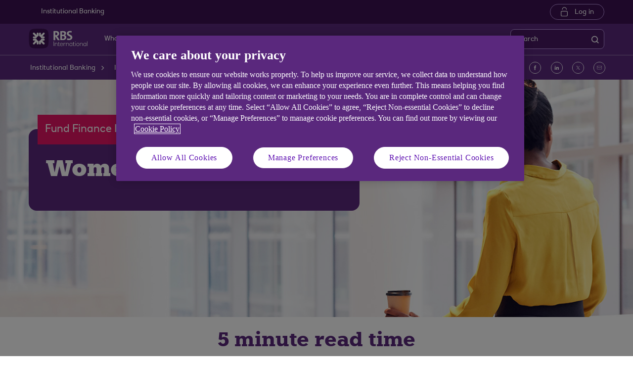

--- FILE ---
content_type: text/html; charset=UTF-8
request_url: https://www.rbsinternational.com/insights/archive/women-in-fund-finance.html
body_size: 12197
content:

<!DOCTYPE HTML>




<html lang="en-US" class="no-js et-shelf sb_enable  responsive_rbs_business responsive__publish ">
    <head>
	
	
	
	
	

	

	

 
        
        
        	<!-- OneTrust Cookies Consent Notice start -->
<script defer="defer" type="text/javascript" src="https://rum.hlx.page/.rum/@adobe/helix-rum-js@%5E2/dist/micro.js" data-routing="p00000-e000000"></script>
<script src="https://cdn.cookielaw.org/scripttemplates/otSDKStub.js" type="text/javascript" charset="UTF-8" data-domain-script="c14e41a6-cdb0-41f3-a380-a54837336bf6" async></script>
<script type="text/javascript">
function OptanonWrapper() {
	if(customerAlreadyDecided()){

		readCustomerChoice() && globalUtil.faqSearchCookie && globalUtil.faqSearchCookie.init();
	}
	function customerAlreadyDecided(){
		return -1 < document.cookie.indexOf('OptanonAlertBoxClosed=');
	}
	function readCustomerChoice() {
        // We just need to agree which group of the customer should mean the he wants to use the support center with all the cookies
		// EXAMPLE: if the user has the C0004 it means we can start with all the cookies
        return OptanonActiveGroups.includes('C0002');
    }
		if ( document.location.href.indexOf('cookie') > -1 ) {
			$('#onetrust-pc-sdk, .onetrust-pc-dark-filter, #onetrust-banner-sdk').hide();
			$('.ot-sdk-show-settings').show();
		}
	
	if(window.optanonActiveGroupsAux === undefined){
		   window.optanonActiveGroupsAux = window.OptanonActiveGroups;
	}
	var currentActiveGroups = OptanonActiveGroups.split(',').slice(1,OptanonActiveGroups.split(',').length-1);
	for(var i=0; i<currentActiveGroups.length; i++){
	  if(optanonActiveGroupsAux.indexOf(currentActiveGroups[i]) == -1){
		   switch(currentActiveGroups[i]){
				 case 'C0002':
					   _satellite.track("DCRPerformance");
					   break;
				 case 'C0003':
					   _satellite.track("DCRFunctional");
					   break;
				 case 'C0004':
					   _satellite.track("DCRTargeting");
					   break;
				 case 'C0005':
					   _satellite.track("DCRSocialMedia");
					   break;
				 case 'C0009':
					   _satellite.track("DCRAnonAnalytics");
					   break;
		   }
	  }   
	}
	optanonActiveGroupsAux = window.OptanonActiveGroups;             
}
</script>
<!-- OneTrust Cookies Consent Notice end -->
        
 

	<!--One trust cookie configuration updated -->
    
	
		<link rel="canonical" href="https://www.rbsinternational.com/insights/archive/women-in-fund-finance.html"/>
	
    <meta charset="utf-8"/>
    <meta http-equiv="X-UA-Compatible" content="IE=edge"/>
    <meta name="viewport" content="width=device-width, initial-scale=1.0"/>
    <meta name="keywords" content="RBS International"/>
    
    
    
    
    
    
    
    

    
    

    <meta http-equiv="Last-Modified" content="31 May 2023 12:29:20 BST"/>
    <meta name="title" content="Women in fund finance | Fund Finance | RBS International"/>
	<meta name="subtitle"/>
    <meta name="description" content="We speak to three leading lights in the finance industry, who have seen times change for the better when it comes to equality and diversity. "/>
    <meta name="navigation-title" content="Women in fund finance"/>
    <meta property="og:title" content="Women in fund finance | Fund Finance | RBS International"/>
    <meta property="og:type"/>
    
		<meta property="og:image" content="/content/dam/rbsinternational_com/assets/images/hero/women-looking-out-window-hero-rbsi.jpg"/>
	
	
    <meta property="og:url" content="https://www.rbsinternational.com/insights/archive/women-in-fund-finance.html"/>
    <meta property="og:description" content="We speak to three leading lights in the finance industry, who have seen times change for the better when it comes to equality and diversity. "/>

    
        <meta class="swiftype" name="swiftTitle" data-type="string" content="Women in fund finance | Fund Finance | RBS International"/> 
    
        <meta class="swiftype" name="swiftDescription" data-type="string" content="We speak to three leading lights in the finance industry, who have seen times change for the better when it comes to equality and diversity. "/>
    
    <meta class="swiftype" name="swiftPublished_at" data-type="date" content="Wed May 31 12:30:25 BST 2023"/>
    <meta class="swiftype" name="swifturl" data-type="enum" content="https://www.rbsinternational.com/insights/archive/women-in-fund-finance.html"/>
    <meta class="swiftype" name="swiftBrand" data-type="string" content="RBSINTERNATIONAL_COM"/>
    <meta class="swiftype" name="swiftSegment" data-type="string" content="corporate"/>
    
    
	
    
     
     
        <link rel="shortcut icon" type="image/x-icon" href="/apps/settings/wcm/designs/responsive_champion/clientlibs/resources/responsive_rbs_business_favicon.ico"/>
    
        
    
    
    
    
    
    

    <title>Women in fund finance | Fund Finance | RBS International</title>
    












    
	






<script type="text/javascript">
		 var digitalData = {
                    "page" : {

						"name" :"PRODUCT:&gt;INSTITUTIONAL-BANKING&gt;INSIGHTS&gt;ARCHIVE&gt;WOMEN-IN-FUND-FINANCE&gt;INDEX",
                        "url" :  "https://www.rbsinternational.com/institutional-banking/insights/archive/women-in-fund-finance.html",
                        "queryParam" : "",
                        "type" : "PRODUCT"
                    },
                    "user" : {
                        "loggedIn" : "N"
                    },
                    "site" : {
                        "brand" : "RBSINTERNATIONAL_COM",
                        "section" : "INSTITUTIONAL-BANKING&gt;INSIGHTS",
                        "businessArea":"Corporate",
                        "webChat" : "''"
                    },
                   "server": {
                        "toolName":""
                    },
					"featureFlags" : {
							"sessionReplay" : false,
							"surveyHotjar" : false,
							"surveyMaritz" : false,
							"overWrite":{
								"sessionReplay":false,          
								"surveyHotjar":false,
								"surveyMaritz":false,
							}
						},
                    
					"event":[]


        },IDM = {
			validationRules : {},
			validationMsgs: {},
			lightboxPaths: {}	
		};

	 </script>



	<script type="text/javascript">
        /*
        * Documentation: https://experienceleague.adobe.com/en/docs/experience-platform/web-sdk/personalization/manage-flicker
        * IMPORTANT: You must add the snippet before loading the tag manager, i.e., Adobe Launch script which is loaded asynchrounously.
        * This snippet will pre-hide certain HTML elements (with class 'mboxDefault') and not the entire page.
        * You can achieve that by customizing the style parameter. It can be replaced with something that pre-hides only particular regions of the page.
        * The code waits for 3000 milliseconds for Adobe Target to load and render personalised content.
        * If AEP Edge network call is not resolved before the wait time of 3000 milliseconds, it makes the default content visible.
        */
      !function(e,a,n,t){var i=e.head;if(i){
      if (a) return;
      var o=e.createElement("style");
      o.id="alloy-prehiding",o.innerText=n,i.appendChild(o),setTimeout(function(){o.parentNode&&o.parentNode.removeChild(o)},t)}}
      (document, document.location.href.indexOf("adobe_authoring_enabled") !== -1, ".mboxDefault { opacity: 0 !important }", 3000);
	</script>


	
    
	

    
	

    
    
    
    
    

	
    
		<script src='https://assets.adobedtm.com/90decdbe34ba/159b0a57b426/launch-ddc449fefce0.min.js' async>  </script>
    
	

    
	

    
    
    
    
    

	
    
	

    
	

    
    
    
    
    

	
    
	

    
	

    
    
    
    
    

	
    
	

    
	

    
    
    
    
    

	
    
	

    
	

    
    
    
    
    




	
    
        
    
    
    
<link rel="canonical" href="/insights/archive/women-in-fund-finance.html"/>


    



    
    
    

	
    

    
    <script src="/etc.clientlibs/clientlibs/granite/jquery.min.js"></script>
<script src="/etc.clientlibs/clientlibs/granite/utils.min.js"></script>
<script src="/etc.clientlibs/clientlibs/granite/jquery/granite.min.js"></script>
<script src="/etc.clientlibs/foundation/clientlibs/jquery.min.js"></script>
<script src="/etc.clientlibs/foundation/clientlibs/shared.min.js"></script>
<script src="/etc.clientlibs/responsive/clientlibs/clientlib_base_dependencies-_ee316301582400e53cabde696cb078bd.min.js"></script>
<script src="/etc.clientlibs/core/wcm/components/commons/site/clientlibs/utils.min.js"></script>
<script src="/etc.clientlibs/core/wcm/components/commons/site/clientlibs/imageDynamicMedia.min.js"></script>
<script src="/etc.clientlibs/core/wcm/components/image/v3/image/clientlibs/site.min.js"></script>


    
    <link rel="stylesheet" href="/etc.clientlibs/responsive/clientlibs/clientlib_base_champion-_d5e9688189b4afac501577ba75de38bf.min.css" type="text/css">
<link rel="stylesheet" href="/etc.clientlibs/responsive/clientlibs/clientlib_editable_champion-_d5e9688189b4afac501577ba75de38bf.min.css" type="text/css">
<link rel="stylesheet" href="/etc.clientlibs/responsive/clientlibs/clientlib_base-_5360fd92ed88140022e20a1444c982da.min.css" type="text/css">


	
	
    
    
    <div></div>

    
    
	
</head>
    <body class="editablepage page basicpage" id="editablepage-ec6425bf3e">
        
        
        
            




            <!--<sly data-sly-use.templatedContainer="com.day.cq.wcm.foundation.TemplatedContainer"
     data-sly-repeat.child=""
     data-sly-resource=""></sly>-->

<body>
	
	
	<input type="hidden" id="dumpParams" value="alloy_redirect"/>
	<div></div>

	<div>

	<input type="hidden" name="navigationTag" id="navigationTag" value="nav:rbsinternational/institutional"/>

	



    
    
    
<link rel="stylesheet" href="/etc.clientlibs/responsive/clientlibs/clientlib_smartbanner/clientlib_smartbanner_champion-_fe98640fa2e72d9f3e4e5eae26fdf004.min.css" type="text/css">



    
    <meta name="apple-itunes-app"/>
    <meta name="google-play-app"/>
    <link rel="apple-touch-icon"/>
    <link rel="andriod-icon"/>
    <meta name="apple-target-url"/>
    <meta name="android-target-url"/>
    
	
	
	
	

	<div class="main-wrapper">
		<div class="site-content">
			





	

	

	

	

	

	

	

	

	

	

	

	

	

	

	

	

	

	

	


<div class="skip-links reset shelf-container" id="skiplinks">
	<a class="txt-p-1" href="#main-content-wrapper">Skip to main content</a>
</div>

			<header>
				
				
					
					
						<div class="iah iah--responsive">
							
							
							
								
								
								
								 
		





    
<link rel="stylesheet" href="/etc.clientlibs/responsive/components/foundation/iaheadernavigation/clientlibs/clientlib_ia_headernavigation_champion-_349e7ae5cf4eedf7a6686283641ada58.min.css" type="text/css">






<div class="ia__main-content  l3_hide">

   <div class="iah__share container-fluid desktop--rbscom desktop--natwestgroup" data-domain="responsive_champion" data-contentpath="/content/rbsinternational_com/en_uk/institutional-banking/iaheaderchampion">
      <div class="iah__container  container">
         <div class="iah__l0__right pull-right">
            <nav aria-label="Level zero Navigation">
               <ul class="ia__nav ia__navbar-nav ia__noprice">
                  <li class="share_price desktop">
                  </li>
                  
               </ul>
            </nav>
         </div>
      </div>
   </div>
 




 
   <div class="iah__l1 iah__l1--visible-xl iah__l1--visible-lg  ">
      <div class="iah__container">
         <div class="iah__l1__left">
            <nav aria-label="Main Navigation">
               <ul class="ia__nav ia__navbar-nav">
                  
                     <li>
                        <a href="https://www.rbsinternational.com" data-navid="institutional banking"><span>Institutional Banking</span></a>
                     </li>
                  
                     <li class="hide__desktop">
                        <a href="/institutional-banking.html" data-navid="institutional"><span>Institutional</span></a>
                     </li>
                  
               </ul>
            </nav>
         </div>
         <div class="iah__l1__right">
			 
            
            <div class="iah__login_l1">
               
                  
	
	
	
	
		
		
		
    
<link rel="stylesheet" href="/etc.clientlibs/responsive/components/foundation/iagloballogin/clientlibs/clientlib_ia_global_login_champion-_d5e9688189b4afac501577ba75de38bf.min.css" type="text/css">



	
	
		<a class="iah__login-link" href="/global/log-in.html">
	
			Log in
		</a>
	
	
	
               
               
</div>
         </div>
      </div>
   </div>

   <div class="iah__l2 iah__l2--visible-md iah__l2--visible-sm ">
      <div class="iah__container">
         <div class="iah__l2__main-links">
            
			
				<div class="iah__login">
				   
					  
	
	
	
	
		
		
		
    



	
	
		<a class="iah__login-link" href="/global/log-in.html">
	
			Log in
		</a>
	
	
	
				   
				   <div class="bussiness__login">
					  
</div>
				</div>
			
            <div>
               





    
<link rel="stylesheet" href="/etc.clientlibs/responsive/components/foundation/iaglobalnavlogo/clientlibs/clientlib_ia_global_logo_champion-_9f70e377798d49ec9c7a90a25b5fa070.min.css" type="text/css">




 

<div class="iah__logo">
	    <a class="iah__logo-link" href="https://www.rbsinternational.com" title="RBS International">
    
    <img src='/content/dam/championlogos/RBSI_Secondary_Horizontal_Stacked_RGB_NEG_NEW.svg' alt="RBS International"/> 

		</a>
</div> 

            </div>
            
            <div class="mobile__hamburger">
               <button aria-expanded="false" aria-label="More options menu" class="iah__menu-link menu-open">
               <span class='icon-menu'></span>
               <span class="opened" aria-hidden="true">Menu</span>
               <span class='icon-close'></span>
               <span class="closed" aria-hidden="true">Close</span>
               </button>
            </div>
            <div class="iah__l1__l2__holder">
               
                  <div class="header-top-mobile visible-xs visible-sm">
                     <div class="brand-logo">
                        
                        <div class="iah__logo mobile_logo">
                           <a class="iah__logo-link mobile-logo-link" href="https://www.rbsinternational.com" title="RBS International">
                              
                              <img src='/content/dam/championlogos/RBSI_Secondary_Horizontal_Stacked_RGB_NEG_NEW.svg' alt="RBS International"/>

                           </a>
                        </div>
                     </div>              
                  </div>
                                             
               <button aria-expanded="false" aria-label="Close menu" class="iah__menu-link menu-open">
               <span class='icon-close'></span>
               <span class="closed">Close</span>
               </button>
               
               
               <div class="iah__l1 ">
                  <nav aria-label="Main Navigation">
                     <ul class="ia__nav ia__navbar-nav">
                        
                           <li class="ia-active hide__mobile">
                              <a href="https://www.rbsinternational.com" data-navid="institutional banking"><span>Institutional Banking</span></a>
                           </li>
                        
                           <li class=" ">
                              <a href="/institutional-banking.html" data-navid="institutional"><span>Institutional Banking</span></a>
                           </li>
                        
                     </ul>
                  </nav>
               </div>
               <nav aria-label="Site Navigation" class="iah__nav-l2 iah__premium">
                  
                     <div class="iah__product-title" data-navid="institutional banking">Institutional Banking</div>
                  
                     <div class="iah__product-title" data-navid="institutional">Institutional Banking</div>
                  
                  <ul class="ia__nav ia__navbar-nav__l2">
				  
					<li class="share_price mobile ia__noprice"> </li>
				  
                     
                        
                        
                           
                              
                           
                        
                           
                        
                           
                        
                           
                        
                           
                        
                        <li class=" ">
                           
                              <a aria-expanded="false" href="#" data-level="l2" aria-haspopup="true" data-navid="who we are"><span>Who we are</span>
                              </a>
                              
                             
                           
                           
                           
                              <div class="skip-link-wrap skip-links-inl2">
                                 
                                    
                                       
                                    
                                 
                                    
                                 
                                    
                                 
                                    
                                 
                                    
                                 
                              </div>
                           
                           <div class="iah__nav-l3">
                              <div class="ia-l2-active"><a href="javascript:void(0)"><span>Who we are</span></a></div>
                              <div class="iah__container">
                                 <ul class="ia__nav ia__navbar-nav__l3">
                                    
                                       
                                          <li class="iah__l3-column-holder   ">
                                             
                                             
                                                <div class="iah__nav-l4">
                                                   <div class="iah__container">
                                                      <ul class="ia__nav ia__navbar-nav__l4">
                                                         
															
																															
																
															
                                                            
                                                               <li class="iah__l4-column-holder iah__l4-top">
                                                                  
                                                                     <div href="javascript:void(0)" class="iah__l4-column-title" tabindex="0">
                                                                     Overview</div>
                                                                  
                                                                  
                                                                  <ol role="list">
                                                                     
                                                                        <li class=" ">
                                                                           <a href="/who-we-are.html" data-navid="who we are"><span>Why RBS International?</span></a>
                                                                        </li>
                                                                     
                                                                  </ol>
                                                               </li>
                                                            
                                                         
															
																															
																
															
                                                            
                                                               <li class="iah__l4-column-holder iah__l4-top">
                                                                  
                                                                  
                                                                     <div class="iah__l4-column-title  iah__l4-column-title-left ">
                                                                        Sector Expertise
                                                                     </div>
                                                                  
                                                                  <ol role="list">
                                                                     
                                                                        <li class=" ">
                                                                           <a href="/sectors/corporate-services.html" data-navid="who we are"><span>Corporate Service Providers</span></a>
                                                                        </li>
                                                                     
                                                                        <li class=" ">
                                                                           <a href="/sectors/real-estate-finance-bank.html" data-navid="who we are"><span>Real Estate Finance</span></a>
                                                                        </li>
                                                                     
                                                                        <li class=" ">
                                                                           <a href="/sectors/private-equity-fund-finance-bank.html" data-navid="who we are"><span>Private Equity</span></a>
                                                                        </li>
                                                                     
                                                                        <li class=" ">
                                                                           <a href="/sectors/asset-management-finance-bank.html" data-navid="who we are"><span>Asset Management</span></a>
                                                                        </li>
                                                                     
                                                                        <li class=" ">
                                                                           <a href="/sectors/private-debt-finance-bank.html" data-navid="who we are"><span>Private Debt</span></a>
                                                                        </li>
                                                                     
                                                                        <li class=" ">
                                                                           <a href="/sectors/infrastructure-renewable-energy-finance-bank.html" data-navid="who we are"><span>Infrastructure &amp; Renewables</span></a>
                                                                        </li>
                                                                     
                                                                  </ol>
                                                               </li>
                                                            
                                                         
                                                      </ul>
                                                   </div>
                                                </div>
                                             
                                          </li>
                                       
                                    
                                       
                                    
                                       
                                    
                                       
                                    
                                       
                                    
                                 </ul>
                              </div>
                           </div>
                        </li>
                     
                        
                        
                           
                        
                           
                              
                           
                        
                           
                        
                           
                        
                           
                        
                        <li class=" ">
                           
                              <a aria-expanded="false" href="#" data-level="l2" aria-haspopup="true" data-navid="locations"><span>Locations</span>
                              </a>
                              
                             
                           
                           
                           
                              <div class="skip-link-wrap skip-links-inl2">
                                 
                                    
                                 
                                    
                                       
                                    
                                 
                                    
                                 
                                    
                                 
                                    
                                 
                              </div>
                           
                           <div class="iah__nav-l3">
                              <div class="ia-l2-active"><a href="javascript:void(0)"><span>Locations</span></a></div>
                              <div class="iah__container">
                                 <ul class="ia__nav ia__navbar-nav__l3">
                                    
                                       
                                    
                                       
                                          <li class="iah__l3-column-holder   ">
                                             
                                             
                                                <div class="iah__nav-l4">
                                                   <div class="iah__container">
                                                      <ul class="ia__nav ia__navbar-nav__l4">
                                                         
															
																															
																
															
                                                            
                                                               <li class="iah__l4-column-holder iah__l4-top">
                                                                  
                                                                     <div href="javascript:void(0)" class="iah__l4-column-title" tabindex="0">
                                                                     Overview</div>
                                                                  
                                                                  
                                                                  <ol role="list">
                                                                     
                                                                        <li class=" ">
                                                                           <a href="/locations.html" data-navid="locations"><span>Where we are</span></a>
                                                                        </li>
                                                                     
                                                                  </ol>
                                                               </li>
                                                            
                                                         
															
																															
																
															
                                                            
                                                               <li class="iah__l4-column-holder iah__l4-top">
                                                                  
                                                                  
                                                                     <div class="iah__l4-column-title  iah__l4-column-title-left ">
                                                                        Our offices and teams
                                                                     </div>
                                                                  
                                                                  <ol role="list">
                                                                     
                                                                        <li class=" ">
                                                                           <a href="/locations/jersey.html" data-navid="locations"><span>Jersey</span></a>
                                                                        </li>
                                                                     
                                                                        <li class=" ">
                                                                           <a href="/locations/guernsey.html" data-navid="locations"><span>Guernsey </span></a>
                                                                        </li>
                                                                     
                                                                        <li class=" ">
                                                                           <a href="/locations/gibraltar.html" data-navid="locations"><span>Gibraltar</span></a>
                                                                        </li>
                                                                     
                                                                        <li class=" ">
                                                                           <a href="/locations/isle-of-man.html" data-navid="locations"><span>Isle of Man</span></a>
                                                                        </li>
                                                                     
                                                                        <li class=" ">
                                                                           <a href="/locations/luxembourg.html" data-navid="locations"><span>Luxembourg</span></a>
                                                                        </li>
                                                                     
                                                                        <li class=" ">
                                                                           <a href="/locations/london.html" data-navid="locations"><span>London</span></a>
                                                                        </li>
                                                                     
                                                                  </ol>
                                                               </li>
                                                            
                                                         
                                                      </ul>
                                                   </div>
                                                </div>
                                             
                                          </li>
                                       
                                    
                                       
                                    
                                       
                                    
                                       
                                    
                                 </ul>
                              </div>
                           </div>
                        </li>
                     
                        
                        
                           
                        
                           
                        
                           
                              
                           
                        
                           
                        
                           
                        
                        <li class=" ">
                           
                              <a aria-expanded="false" href="#" data-level="l2" aria-haspopup="true" data-navid="what we do"><span>What we do</span>
                              </a>
                              
                             
                           
                           
                           
                              <div class="skip-link-wrap skip-links-inl2">
                                 
                                    
                                 
                                    
                                 
                                    
                                       
                                    
                                 
                                    
                                 
                                    
                                 
                              </div>
                           
                           <div class="iah__nav-l3">
                              <div class="ia-l2-active"><a href="javascript:void(0)"><span>What we do</span></a></div>
                              <div class="iah__container">
                                 <ul class="ia__nav ia__navbar-nav__l3">
                                    
                                       
                                    
                                       
                                    
                                       
                                          <li class="iah__l3-column-holder   ">
                                             
                                             
                                                <div class="iah__nav-l4">
                                                   <div class="iah__container">
                                                      <ul class="ia__nav ia__navbar-nav__l4">
                                                         
															
																															
																
															
                                                            
                                                               <li class="iah__l4-column-holder iah__l4-top">
                                                                  
                                                                     <div href="javascript:void(0)" class="iah__l4-column-title" tabindex="0">
                                                                     Banking</div>
                                                                  
                                                                  
                                                                  <ol role="list">
                                                                     
                                                                        <li class=" ">
                                                                           <a href="/what-we-do/banking/bank-accounts.html" data-navid="what we do"><span>Bank accounts and overdrafts</span></a>
                                                                        </li>
                                                                     
                                                                        <li class=" ">
                                                                           <a href="/what-we-do/banking/cash-management.html" data-navid="what we do"><span>Cash Management </span></a>
                                                                        </li>
                                                                     
                                                                        <li class=" ">
                                                                           <a href="/what-we-do/banking/cards-payments.html" data-navid="what we do"><span>Cards and payments</span></a>
                                                                        </li>
                                                                     
                                                                        <li class=" ">
                                                                           <a href="/what-we-do/banking/funds-financing.html" data-navid="what we do"><span>Financing</span></a>
                                                                        </li>
                                                                     
                                                                        <li class=" ">
                                                                           <a href="/what-we-do/sustainable-finance.html" data-navid="what we do"><span>Sustainable finance </span></a>
                                                                        </li>
                                                                     
                                                                  </ol>
                                                               </li>
                                                            
                                                         
															
																															
																
															
                                                            
                                                               <li class="iah__l4-column-holder iah__l4-top">
                                                                  
                                                                  
                                                                     <div class="iah__l4-column-title  iah__l4-column-title-left ">
                                                                        Fund Governance &amp; Oversight
                                                                     </div>
                                                                  
                                                                  <ol role="list">
                                                                     
                                                                        <li class=" ">
                                                                           <a href="/what-we-do/depositary-services.html" data-navid="what we do"><span>Depositary Services</span></a>
                                                                        </li>
                                                                     
                                                                  </ol>
                                                               </li>
                                                            
                                                         
															
																															
																
															
                                                            
                                                               <li class="iah__l4-column-holder iah__l4-top">
                                                                  
                                                                  
                                                                     <div class="iah__l4-column-title  iah__l4-column-title-left ">
                                                                        Foreign Exchange and Liquidity Risk Management
                                                                     </div>
                                                                  
                                                                  <ol role="list">
                                                                     
                                                                        <li class=" ">
                                                                           <a href="/what-we-do/markets.html" data-navid="what we do"><span>Markets</span></a>
                                                                        </li>
                                                                     
                                                                        <li class=" ">
                                                                           <a href="/what-we-do/liquidity-risk-management/foreign-exchange.html" data-navid="what we do"><span>Foreign Exchange (FX)</span></a>
                                                                        </li>
                                                                     
                                                                        <li class=" ">
                                                                           <a href="/what-we-do/liquidity-risk-management/money-market-deposit.html" data-navid="what we do"><span>Money Market Deposits</span></a>
                                                                        </li>
                                                                     
                                                                        <li class=" ">
                                                                           <a href="/what-we-do/liquidity-risk-management/notice-deposits.html" data-navid="what we do"><span>Notice Deposits</span></a>
                                                                        </li>
                                                                     
                                                                  </ol>
                                                               </li>
                                                            
                                                         
                                                      </ul>
                                                   </div>
                                                </div>
                                             
                                          </li>
                                       
                                    
                                       
                                    
                                       
                                    
                                 </ul>
                              </div>
                           </div>
                        </li>
                     
                        
                        
                           
                        
                           
                        
                           
                        
                           
                        
                           
                        
                        <li class=" ">
                           
                           
                              <a data-level="l2" href="/insights.html" data-navid="insights"><span>Insights</span>
                              </a>
                           
                           
                              <div class="skip-link-wrap skip-links-inl2">
                                 
                                    
                                 
                                    
                                 
                                    
                                 
                                    
                                 
                                    
                                 
                              </div>
                           
                           <div class="iah__nav-l3">
                              <div class="ia-l2-active"><a href="javascript:void(0)"><span>Insights</span></a></div>
                              <div class="iah__container">
                                 <ul class="ia__nav ia__navbar-nav__l3">
                                    
                                       
                                    
                                       
                                    
                                       
                                    
                                       
                                    
                                       
                                    
                                 </ul>
                              </div>
                           </div>
                        </li>
                     
                        
                        
                           
                        
                           
                        
                           
                        
                           
                        
                           
                        
                        <li class=" ">
                           
                           
                              <a data-level="l2" href="/news.html" data-navid="news"><span>News</span>
                              </a>
                           
                           
                              <div class="skip-link-wrap skip-links-inl2">
                                 
                                    
                                 
                                    
                                 
                                    
                                 
                                    
                                 
                                    
                                 
                              </div>
                           
                           <div class="iah__nav-l3">
                              <div class="ia-l2-active"><a href="javascript:void(0)"><span>News</span></a></div>
                              <div class="iah__container">
                                 <ul class="ia__nav ia__navbar-nav__l3">
                                    
                                       
                                    
                                       
                                    
                                       
                                    
                                       
                                    
                                       
                                    
                                 </ul>
                              </div>
                           </div>
                        </li>
                     
                        
                        
                           
                        
                           
                        
                           
                        
                           
                              
                           
                        
                           
                        
                        <li class=" ">
                           
                              <a aria-expanded="false" href="#" data-level="l2" aria-haspopup="true" data-navid="eq digital banking"><span>eQ Digital Banking</span>
                              </a>
                              
                             
                           
                           
                           
                              <div class="skip-link-wrap skip-links-inl2">
                                 
                                    
                                 
                                    
                                 
                                    
                                 
                                    
                                       
                                    
                                 
                                    
                                 
                              </div>
                           
                           <div class="iah__nav-l3">
                              <div class="ia-l2-active"><a href="javascript:void(0)"><span>eQ Digital Banking</span></a></div>
                              <div class="iah__container">
                                 <ul class="ia__nav ia__navbar-nav__l3">
                                    
                                       
                                    
                                       
                                    
                                       
                                    
                                       
                                          <li class="iah__l3-column-holder   ">
                                             
                                             
                                                <div class="iah__nav-l4">
                                                   <div class="iah__container">
                                                      <ul class="ia__nav ia__navbar-nav__l4">
                                                         
															
																															
																
															
                                                            
                                                               <li class="iah__l4-column-holder iah__l4-top">
                                                                  
                                                                     <div href="javascript:void(0)" class="iah__l4-column-title" tabindex="0">
                                                                     More about</div>
                                                                  
                                                                  
                                                                  <ol role="list">
                                                                     
                                                                        <li class=" ">
                                                                           <a href="/eq-online-banking-platform.html" data-navid="eq digital banking"><span>eQ Online Banking</span></a>
                                                                        </li>
                                                                     
                                                                        <li class=" ">
                                                                           <a href="/eq-online-banking-platform/eq-mobile.html" data-navid="eq digital banking"><span>eQ Mobile</span></a>
                                                                        </li>
                                                                     
                                                                        <li class=" ">
                                                                           <a href="/eq-online-banking-platform/eq-account-opening.html" data-navid="eq digital banking"><span>eQ Account Opening</span></a>
                                                                        </li>
                                                                     
                                                                  </ol>
                                                               </li>
                                                            
                                                         
															
																															
																
															
                                                            
                                                               <li class="iah__l4-column-holder iah__l4-top">
                                                                  
                                                                  
                                                                     <div class="iah__l4-column-title  iah__l4-column-title-left ">
                                                                        eQ Support
                                                                     </div>
                                                                  
                                                                  <ol role="list">
                                                                     
                                                                        <li class=" ">
                                                                           <a href="/eq-online-banking-platform/eq-support-centre.html" data-navid="eq digital banking"><span>eQ Support Centre</span></a>
                                                                        </li>
                                                                     
                                                                        <li class=" ">
                                                                           <a href="/eq-online-banking-platform/eq-support-centre/eq-card-reader.html" data-navid="eq digital banking"><span>Smartcard and Reader support for eQ</span></a>
                                                                        </li>
                                                                     
                                                                  </ol>
                                                               </li>
                                                            
                                                         
                                                      </ul>
                                                   </div>
                                                </div>
                                             
                                          </li>
                                       
                                    
                                       
                                    
                                 </ul>
                              </div>
                           </div>
                        </li>
                     
                        
                        
                           
                        
                           
                        
                           
                        
                           
                        
                           
                              
                           
                        
                        <li class=" ">
                           
                              <a aria-expanded="false" href="#" data-level="l2" aria-haspopup="true" data-navid="help and support"><span>Help and Support</span>
                              </a>
                              
                             
                           
                           
                           
                              <div class="skip-link-wrap skip-links-inl2">
                                 
                                    
                                 
                                    
                                 
                                    
                                 
                                    
                                 
                                    
                                       
                                    
                                 
                              </div>
                           
                           <div class="iah__nav-l3">
                              <div class="ia-l2-active"><a href="javascript:void(0)"><span>Help and Support</span></a></div>
                              <div class="iah__container">
                                 <ul class="ia__nav ia__navbar-nav__l3">
                                    
                                       
                                    
                                       
                                    
                                       
                                    
                                       
                                    
                                       
                                          <li class="iah__l3-column-holder   ">
                                             
                                             
                                                <div class="iah__nav-l4">
                                                   <div class="iah__container">
                                                      <ul class="ia__nav ia__navbar-nav__l4">
                                                         
															
																															
																
															
                                                            
                                                               <li class="iah__l4-column-holder iah__l4-top">
                                                                  
                                                                     <div href="javascript:void(0)" class="iah__l4-column-title" tabindex="0">
                                                                     Support Centre</div>
                                                                  
                                                                  
                                                                  <ol role="list">
                                                                     
                                                                        <li class=" ">
                                                                           <a href="/eq-online-banking-platform/eq-support-centre.html" data-navid="help and support"><span>eQ Support Centre</span></a>
                                                                        </li>
                                                                     
                                                                        <li class=" ">
                                                                           <a href="/global/fraud-and-security.html" data-navid="help and support"><span>Fraud and security</span></a>
                                                                        </li>
                                                                     
                                                                        <li class=" ">
                                                                           <a href="/global/fraud-and-security/card-payment-support.html" data-navid="help and support"><span>Debit card payment support</span></a>
                                                                        </li>
                                                                     
                                                                        <li class=" ">
                                                                           <a href="/global/fraud-and-security/report-fraud.html" data-navid="help and support"><span>Report fraud or a scam</span></a>
                                                                        </li>
                                                                     
                                                                        <li class=" ">
                                                                           <a href="/help/corporate-account-reclaims.html" data-navid="help and support"><span>Corporate Account Reclaims</span></a>
                                                                        </li>
                                                                     
                                                                        <li class=" ">
                                                                           <a href="/global/fraud-and-security/confirmation-of-payee.html" data-navid="help and support"><span>Confirmation of Payee</span></a>
                                                                        </li>
                                                                     
                                                                        <li class=" ">
                                                                           <a href="/global/fraud-and-security/verification-of-payee.html" data-navid="help and support"><span>Verification of Payee</span></a>
                                                                        </li>
                                                                     
                                                                        <li class=" ">
                                                                           <a href="/customer-amendments.html" data-navid="help and support"><span>Make a change to your account(s)</span></a>
                                                                        </li>
                                                                     
                                                                  </ol>
                                                               </li>
                                                            
                                                         
															
																															
																
															
                                                            
                                                               <li class="iah__l4-column-holder iah__l4-top">
                                                                  
                                                                  
                                                                     <div class="iah__l4-column-title  iah__l4-column-title-left ">
                                                                        Useful information
                                                                     </div>
                                                                  
                                                                  <ol role="list">
                                                                     
                                                                        <li class=" ">
                                                                           <a href="/global/about-us/results-centre.html" data-navid="help and support"><span>Results Centre</span></a>
                                                                        </li>
                                                                     
                                                                        <li class=" ">
                                                                           <a href="/help/bank-base-rate.html" data-navid="help and support"><span>Bank Base Rate</span></a>
                                                                        </li>
                                                                     
                                                                        <li class=" ">
                                                                           <a href="/help/priips.html" data-navid="help and support"><span>Key Information Documents for PRIIPS</span></a>
                                                                        </li>
                                                                     
                                                                        <li class=" ">
                                                                           <a href="/global/information-exchange.html" data-navid="help and support"><span>How exchange of tax information affects you</span></a>
                                                                        </li>
                                                                     
                                                                        <li class=" ">
                                                                           <a href="/global/terms-conditions.html" data-navid="help and support"><span>Account fees and charges</span></a>
                                                                        </li>
                                                                     
                                                                        <li class=" ">
                                                                           <a href="/help/iso-20022.html" data-navid="help and support"><span>ISO 20022</span></a>
                                                                        </li>
                                                                     
                                                                        <li class=" ">
                                                                           <a href="/global/payment-services-directive-2.html" data-navid="help and support"><span>Payment Services Directive 2</span></a>
                                                                        </li>
                                                                     
                                                                        <li class=" ">
                                                                           <a href="/help/luxembourg-intermediate-ownership-changes.html" data-navid="help and support"><span>Luxembourg intermediate ownership changes</span></a>
                                                                        </li>
                                                                     
                                                                  </ol>
                                                               </li>
                                                            
                                                         
															
																															
																
															
                                                            
                                                               <li class="iah__l4-column-holder iah__l4-top">
                                                                  
                                                                  
                                                                     <div class="iah__l4-column-title  iah__l4-column-title-left ">
                                                                        Get in touch
                                                                     </div>
                                                                  
                                                                  <ol role="list">
                                                                     
                                                                        <li class=" ">
                                                                           <a href="/contact-us.html" data-navid="help and support"><span>Contact us</span></a>
                                                                        </li>
                                                                     
                                                                        <li class=" ">
                                                                           <a href="/global/how-to-complain.html" data-navid="help and support"><span>How to make a complaint</span></a>
                                                                        </li>
                                                                     
                                                                        <li class=" ">
                                                                           <a href="/forms/feedback.html" data-navid="help and support"><span>Leave us feedback</span></a>
                                                                        </li>
                                                                     
                                                                        <li class=" ">
                                                                           <a href="/forms/nominate-our-staff.html" data-navid="help and support"><span>Nominate a member of staff</span></a>
                                                                        </li>
                                                                     
                                                                  </ol>
                                                               </li>
                                                            
                                                         
                                                      </ul>
                                                   </div>
                                                </div>
                                             
                                          </li>
                                       
                                    
                                 </ul>
                              </div>
                           </div>
                        </li>
                     
                  </ul>
				  		   
			   <div class="iah__share container-fluid mobile--rbscom mobile--natwestgroup" data-domain="responsive_champion">
				  <div class="iah__container  container">
					 <div class="iah__l0__right">
						<nav aria-label="Level zero Navigation" class="hide__desktop--rbscom hide__desktop--natwestgroup">
						   <ul class="ia__nav ia__navbar-nav__l2">

							  
						   </ul>
						</nav>
					 </div>
				  </div>
			   </div>
			 
         
               </nav>
	
            </div>
            <div class="loginbus">
               <div class="bussiness__login bussiness__login--mobile">
                  

               </div>
               
               <div>
                  
                     
	<div>
		
			
				

    
    
    
    
    
<link rel="stylesheet" href="/etc.clientlibs/responsive/components/foundation/iaglobalsearch/clientlibs/clientlib_ia_global_search_champion-_d5e9688189b4afac501577ba75de38bf.min.css" type="text/css">




    
    
    
        
    
    
    
    
        
    
    
    
    
    
	
	
    
    
    
    
    
    
    
	
    
	
	
	
	 
    
    
      
    
    <div class="iah__search"> 
        
            <div class="back-to-menu visible-xs visible-sm">
                <a href="javascript:void(0)" class="back-to-menu-link">
                    <span>
                        Back to main menu
                    </span>
                </a>
            </div>
              
        <div class="iah-search-active">
            <a href="#" class="iah-search-title">Search</a>
        </div>
        <div style="" id="navbar" class="iah__search__navbar-collapse">
            <div class="iah__search__wrap">
                <div class="iah__search-title">Search</div>
                <form class="iah__search__form cf" autocomplete="off" method="GET " action="/search-results.html" role="search">
                    <div class="iah__search-area">
                        <label class="iah__search-label" for="Search">Search</label>
                        <input type="text" value="" aria-label="Search" class="iah__search-input" id="Search" name="q"/>
                        <button type="submit" class="iah__search_submt_btn search-desktop-icon" aria-label="search">                   
                            <span class="iah__search_btn-box">Search</span>
                            
                                <span class="iah__search_focusicon"></span>
                            
                            <img src="/etc.clientlibs/responsive/components/foundation/iaglobalsearch/clientlibs/clientlib_ia_global_search_champion/resources/images/search_icon.svg" alt="Search"/>
                        </button>
                        <button type="submit" class="iah__search_submt_btn search-mobile-icon" aria-label="search">
                                <span class="iah__search_btn-box">Search</span>
                                
                                    <span class="iah__search_focusicon"></span>
                                
                                <img src="/etc.clientlibs/responsive/components/foundation/iaglobalsearch/clientlibs/clientlib_ia_global_search_champion/resources/images/search_icon.svg" alt="Search"/>
                        </button>                                          
                        
                            <input type="hidden" name="brand" value="RBSINTERNATIONAL_COM"/>
                        
                            <input type="hidden" name="section" value="corporate"/>
                        
                        <input type="hidden" name="enginekey" value="EysLHS_5j5sgTs1MkBwT"/>
                    </div>
                    
                    
                        
                    
                    <div class="iah__search__error-mess" aria-label="errormessage">
                        Enter a valid search term
                    </div>
                </form>
            </div>
        </div>
    </div>
    
    
<script src="/etc.clientlibs/responsive/components/foundation/iaglobalsearch/clientlibs/clientlib_ia_global_search_base-_9f70e377798d49ec9c7a90a25b5fa070.min.js" async></script>




			
		
		
	</div>	

                  
               </div>
            </div>
            
            <div class="lah__search__show">
			
               
               <div class="iah__mb__search ">
				   
                  
                     
	
	
	
	
	
	
		<div class="iah__mb__login">
			
		
			<a type="button" role="button" data-target="login" class="iah__btn__tabs" href="/global/log-in.html">
		
			<span class="iah__btn__tabs_wrap">
				<span>
					
					
						<img src="/etc.clientlibs/responsive/components/foundation/iagloballogin/clientlibs/clientlib_ia_global_login_champion/resources/images/Login-white.svg" role="presentation" alt=""/>
					<span class="">Log in</span>
					
					
					
				</span>
			</span>
			</a>
		</div>
	
	
                  
                  
                     
	<div>
		
		
			
				

<div class="iah__search-tab">
        <button type="button" class="iah__btn__tabs" data-target="search">            
            <span class="iah__btn__tabs_wrap">   
                <span>          
                
				
                
                    <img src="/etc.clientlibs/responsive/components/foundation/iaglobalsearch/clientlibs/clientlib_ia_global_search_champion/resources/images/searchicon_mob.svg" role="presentation" alt=""/>
                
                
                
				
                <span class="iah__search_btn-box">Search</span>        
            </span>
        </button>
</div>	

			
		
	</div>	

                  
               </div>
            </div>
         </div>
      </div>
   </div>
</div>

<div class="iah__over-lay">Overlay</div>

    
<script src="/etc.clientlibs/responsive/components/foundation/iaheadernavigation/clientlibs/clientlib_ia_headernavigation_base-_ee316301582400e53cabde696cb078bd.min.js" async></script>



	


							
						</div>
					
				
			</header>
		
			<div>
				




    
<link rel="stylesheet" href="/etc.clientlibs/responsive/components/foundation/notificarioncarousel/clientlibs/clientlib_notification_champion-_8cb0e9906d6efb6b60c6dd8b12aa69a6.min.css" type="text/css">





 





    













    
<script src="/etc.clientlibs/responsive/components/foundation/notificarioncarousel/clientlibs/clientlib_notification_base-_7ad603327c300d88c7efdd686a27d4b6.min.js" async></script>



			</div>

			

			

			<main class="responsive_base" id="main-content-wrapper">
				
					
                        <div id="breadrumb">
                            



    
<link rel="stylesheet" href="/etc.clientlibs/responsive/editable/components/foundation/breadcrumb/clientlibs/clientlib_breadcrumb_champion-_b5be1ee929c0226b89e38a0ad1668a92.min.css" type="text/css">



 
 
 





 	
         
		 
		 
    

 	
         
		 
		 
    

 
<section class="container-fluid comp-breadcrumb share">
	<div class="container">  
		<div class="row ">
		<div class="col-xs-12">         
			<div class="breadcrumb scrolling-text">
				<nav class="overflow-item" aria-label="Breadcrumb">
				 <ol class="breadcrumb-list" itemscope itemtype="https://schema.org/BreadcrumbList" role="list">
					
						 
						 
							 
						
		
						 
							 <li itemprop="itemListElement" itemscope itemtype="https://schema.org/ListItem" role="listitem">
								<a href="https://www.rbsinternational.com/institutional-banking.html" title="Institutional Banking" itemprop="item"><span itemprop="name">Institutional Banking</span></a>
								<span class="breadcrumb-arrow"></span>
								<meta itemprop="position" content="1"/>
							 </li>
                            
						 
					
						 
						
		
						 
							 <li itemprop="itemListElement" itemscope itemtype="https://schema.org/ListItem" role="listitem">
								<a href="/insights.html" title="Insights" itemprop="item"><span itemprop="name">Insights</span></a>
								<span class="breadcrumb-arrow"></span>
								<meta itemprop="position" content="2"/>
							 </li>
                            
						 
					
						 
						
		
						 
							 <li itemprop="itemListElement" itemscope itemtype="https://schema.org/ListItem" role="listitem">
								<a href="/insights/archive.html" title="Insights Archive" itemprop="item"><span itemprop="name">Insights Archive</span></a>
								<span class="breadcrumb-arrow"></span>
								<meta itemprop="position" content="3"/>
							 </li>
                            
						 
					
						 
						
		
						
						  
							<li itemprop="itemListElement" itemscope itemtype="https://schema.org/ListItem" role="listitem">
								<a class="currentlink" aria-current="page" itemprop="item">Women in fund finance
									<span class="tooltip-text" aria-hidden="true" itemprop="name">Women in fund finance</span>
								</a>
								<meta itemprop="position" content="4"/>
							</li> 
						  
					
				   </ol>
			   </nav>
			</div>
			<nav class="share-button" aria-label="Sharing links">
				<span class="share-text">Share</span>
					<ul>
						
							
							
							
								<li>
									<a href="http://www.facebook.com/sharer/sharer.php?u=https://www.rbsinternational.com/institutional-banking/insights/archive/women-in-fund-finance.html">
										<i class="fa fa-facebook"></i> 
										<span class="sr-only">Facebook</span>
									</a>
								</li>
							
						
							
							
							
								<li>
									<a href="https://www.linkedin.com/shareArticle?mini=true&url=https://www.rbsinternational.com/institutional-banking/insights/archive/women-in-fund-finance.html">
										<i class="fa fa-linkedin"></i> 
										<span class="sr-only">linkedin</span>
									</a>
								</li>
							
						
							
							
							
								<li>
									<a href="https://twitter.com/share?url=https://www.rbsinternational.com/institutional-banking/insights/archive/women-in-fund-finance.html&hashtags=RBSInt">
										<i class="fa fa-twitter"></i> 
										<span class="sr-only">Twitter</span>
									</a>
								</li>
							
						
							
							
							
								<li>
									<a href="mailto:?subject=Women%20in%20fund%20finance%20|%20Fund%20Finance%20|%20RBS%20International&body=I%20thought%20you%20might%20be%20interested%20in%20the%20Women%20in%20fund%20finance%20|%20Fund%20Finance%20|%20RBS%20International%20page%20from%20RBS%20International:%20https://www.rbsinternational.com/institutional-banking/insights/archive/women-in-fund-finance.html%20We%20speak%20to%20three%20leading%20lights%20in%20the%20finance%20industry,%20who%20have%20seen%20times%20change%20for%20the%20better%20when%20it%20comes%20to%20equality%20and%20diversity.%20">
										<i class="fa fa-email"></i> 
										<span class="sr-only">Email</span>
									</a>
								</li>
							
						
					</ul>
			</div>
		</div>
		</div>
	</div>
</section>


	
    
<script src="/etc.clientlibs/responsive/editable/components/foundation/breadcrumb/clientlibs/clientlib_breadcrumb_dtm-_26168a40a8442fa6a573f48bc94e1a9f.min.js" defer></script>
<script src="/etc.clientlibs/responsive/editable/components/foundation/breadcrumb/clientlibs/clientlib_breadcrumb-_eeb5c8630d247969b2a254c11ee55157.min.js" defer></script>



                        </div>
                    
                    
				
				


<div class="aem-Grid aem-Grid--12 aem-Grid--default--12 ">
    
    















	 
	 

<section class="container-fluid " data-shelf-name="Hero">
	
    
<link rel="stylesheet" href="/etc.clientlibs/responsive/shelves/hero/clientlibs/clientlib_heroshelf_champion-_8cb0e9906d6efb6b60c6dd8b12aa69a6.min.css" type="text/css">



	
		



	
		<div class="container-fluid heroimagewrapper champion heroimagewrapper_author ">
			<div class="heroimagecontainer">
			
				<div class="container-fluid image-wrapper">
					



    
<script src="/etc.clientlibs/responsive/editable/components/foundation/textLinkImage/clientlibs/clientlib_global_image_base-_349e7ae5cf4eedf7a6686283641ada58.min.js" defer></script>
<script src="/etc.clientlibs/responsive/components/foundation/image/clientlibs/clientlib_global_image_base-_7ad603327c300d88c7efdd686a27d4b6.min.js" defer></script>








	
	
	
    
	
	
	
   		
		
		
            
            	<div class="comp-img-generic" data-staticimage="/content/dam/rbsinternational_com/assets/images/hero/women-looking-out-window-hero-rbsi.jpg">
                    
						
    
<script src="/etc.clientlibs/responsive/editable/components/foundation/image/clientlibs/clientlib_image_base/clientlibs-_d50122aa25f15e46d6102870b4c20749.min.js" defer></script>
<script src="/etc.clientlibs/responsive/components/foundation/image/clientlibs/clientlib_image_base/clientlibs-_a3c181f8d86ade1f1b0a1b6f1d5b0e57.min.js" defer></script>



						
							<div class="adaptive-image-wrapper" data-picture data-picture-width="1200" data-picture-height="480" data-role="presentation">
								<div data-src='/content/dam/rbsinternational_com/assets/images/hero/image.dim.320.women-looking-out-window-hero-rbsi.jpg' data-media="(min-width: 320px)"></div>
								<div data-src='/content/dam/rbsinternational_com/assets/images/hero/image.dim.480.women-looking-out-window-hero-rbsi.jpg' data-media="(min-width: 321px)"></div>
								<div data-src='/content/dam/rbsinternational_com/assets/images/hero/image.dim.667.women-looking-out-window-hero-rbsi.jpg' data-media="(min-width: 481px)"></div>
								<div data-src='/content/dam/rbsinternational_com/assets/images/hero/image.dim.768.women-looking-out-window-hero-rbsi.jpg' data-media="(min-width: 668px)"></div>
								<div data-src='/content/dam/rbsinternational_com/assets/images/hero/image.dim.992.women-looking-out-window-hero-rbsi.jpg' data-media="(min-width: 769px)"></div>
								<div data-src='/content/dam/rbsinternational_com/assets/images/hero/image.dim.1024.women-looking-out-window-hero-rbsi.jpg' data-media="(min-width: 993px)"></div>
								<div data-src='/content/dam/rbsinternational_com/assets/images/hero/image.dim.full.women-looking-out-window-hero-rbsi.jpg' data-media="(min-width: 1025px)"></div>
								<noscript>
									<img src='/content/dam/rbsinternational_com/assets/images/hero/image.dim.320.women-looking-out-window-hero-rbsi.jpg' role='presentation'/>
								</noscript>
							</div>
												
						
                    
                    
				</div>
            
		




				</div>
		    
		    	
				<div class=" hero-image-content">
					<div class="container">
						<div class="row">
							<div class="col-xs-12 col-sm-7 col-md-7 col-lg-7">
								<div class="hero-title-block">
									
										
											<div class="product-title">
												

<span class="text-comp">Fund Finance Insights</span>

											</div>
											
									<div class="titleWrapper ">
                                    	
                                        
                                       		 





    
<link rel="stylesheet" href="/etc.clientlibs/responsive/components/foundation/title/clientlibs/clientlib_title-_b5be1ee929c0226b89e38a0ad1668a92.min.css" type="text/css">



















	
	
		<h1 class="title-comp    ">
	
	 
	
		Women in fund finance  
	
   </h1>



    
<script src="/etc.clientlibs/responsive/components/foundation/title/clientlibs/clientlib_title_base-_abf931309a226833146bff949d495b8f.min.js" defer></script>




                                        									
									</div>
									
										
										
									 
								</div>

							</div>
						</div>
					</div>
				</div>
			</div>
		</div>
	
	
	
	
	
		<div class="container-fluid apr-container">
			<div class="container">
				<div class="row">
					<div class="col-xs-12 col-sm-10 col-md-10 col-lg-10 col-lg-offset-1 col-md-offset-1 col-sm-offset-1 col-xs-offset-0">
						<div class="apr-title">
							





    





   
   















	
	
		<h2 class="title-comp h2-custom   ">
	
	 
	
		5 minute read time  
	
   </h2>



    





						</div>
					</div>
					<div class="col-xs-12 col-sm-8 col-md-8 col-lg-8 col-lg-offset-2 col-md-offset-2 col-sm-offset-2 col-xs-offset-0">
						<div class="apr-text legal-copy">
							

<span class="text-comp">Published on 26th October 2021</span>

						</div>
					</div>
					
				</div>
			</div>
		</div>
	
    
    
<script src="/etc.clientlibs/responsive/shelves/hero/clientlibs/clientlib_heroshelf_base-_014361c0ae757f33248bf169625be1de.min.js" async></script>



</section>

<section class="container responsivegrid aem-GridColumn aem-GridColumn--default--12">


    
    <div id="container-90be9b6548" class="cmp-container">
        


<div class="aem-Grid aem-Grid--12 aem-Grid--default--12 ">
    
    <div class="singlearticle theme-white img-right cmp-layout-container--fixed aem-GridColumn aem-GridColumn--default--12">











    
    
    	





    
	
    
    
		





 





	
			
	
    
  

<div class="singlearticle shelf-container">

    
<link rel="stylesheet" href="/etc.clientlibs/responsive/editable/shelves/singlearticle/clientlibs/clientlib_singlearticle_champion_editable-_4245270b65a42fa5c979f19eb6261203.min.css" type="text/css">



<div class="single-article-shelf  hideDesktopMobileImage       fifty-fifty  " data-shelf-name="Single Article (Editable)">
    <div class="shelf-wrapper ">
        <div class="aem-Grid aem-Grid--12 aem-Grid--default--12      ">		
            
            
            
            
            
                
            
            
		
		 
		
 			<div class="aem-GridColumn--sm--12 aem-GridColumn aem-GridColumn--md--12 aem-GridColumn--lg--12 aem-GridColumn--default--12   ">
		
                <div class="title-wrapper">
				
				
					<div class="title custom">



    
<link rel="stylesheet" href="/etc.clientlibs/responsive/editable/components/foundation/title/clientlibs/clientlib_title-_6e83a051526427d2e694ef526e91e28e.min.css" type="text/css">









<div class="cmp-title title">
    
	
        <h3 class="title-comp  h3 cmp-title__text  ">We speak to three leading lights in the finance industry, who have seen times change for the better when it comes to equality and diversity.</h3>
	
	
	


	
    
</div>

    


    
<script src="/etc.clientlibs/responsive/editable/components/foundation/title/clientlibs/clientlib_title_base-_ba4e123055c4894c955aa621e1b3e5d0.min.js" defer></script>


</div>

				
                </div>
			    <div class="rte-wrapper">
                    <div class="text">



    
<link rel="stylesheet" href="/etc.clientlibs/responsive/editable/components/foundation/text/clientlibs/clientlib_text_champion-_29591497847cdde371199cb61c5880aa.min.css" type="text/css">




    
<script src="/etc.clientlibs/responsive/components/foundation/rte/clientlibs/clientlib_rtedynamicnumber_base-_7ad603327c300d88c7efdd686a27d4b6.min.js" defer></script>





    

 


<div id="text-bbef2aa509" class="cmp-text tooltip_text comp-rich-text ">
         
    <h4>Jeannette Lichner, non-executive director, Financial Conduct Authority</h4>
<p>“Each of us are formed by our history, and the most defining feature of mine was being one of four daughters of parents that immigrated to the US from Argentina and Czechoslovakia in 1955 with only $200 and good educations. That shaped my life and career, as working hard and persevering – whatever the obstacles – were key messages in my upbringing.</p>
<p>“My years at the University of Virginia taught me many things, including accounting and business (after two years of a variety of courses including psychology, physics and Spanish) but, most importantly, it gave me a great love for learning which stays with me to this day. It is a blessing and a curse as I tend to be involved in an unusually diverse range of activities, requiring me to keep on top of developments around all of them.</p>
<p>“My first career role was with Price Waterhouse NYC, where my clients were manufacturing firms, and after three years I stumbled into financial services when Morgan Stanley recruited me to join the NYC office. One year later, in 1984, the firm transferred me to London for ‘one or two years’ and London is where I have remained since.</p>
<p>“What has kept me in the industry has been the fact it changes so quickly. There is always more to learn and it attracts smart, interesting people. I was fortunate in my career because when I came to London the industry was just starting to globalise and Morgan Stanley grew from 150 to 2,500 people in 10 years. That growth enabled me to do a wide variety of roles which fit my interests – finance, operations, corporate finance, human resources and technology. What remains motivating for me is being involved in a variety of things, learning, working with all sorts of people, and sharing whatever I can whilst supporting people to grow and learn as well.</p>
<p>“As I reflect on my career, I recognise it was not easy being a woman, often the most senior woman. It was quite isolating and a few times quite hostile. Back in my day maternity leave was three months, working from home was not an option, and paternity leave was not on the radar. We need to remember this reflected not banking but society in general. Even socially, some men would ignore me when they learned I had a career.</p>
<p>“My future hopes for the industry? I would like to see an industry that welcomes people of all types equally – whatever their ethnicity, gender, nationality, education, profession, disability etc. Inclusion is much more than diversity. Then we will truly represent and better serve the communities we serve.”</p>
<h4 style="text-align: center;">“Employment laws have changed quite a lot over my career, and they’re much more family-friendly. When men feel comfortable taking parental leave, as well as women, it levels the playing field tremendously”</h4>
<h4 style="text-align: center;">Sally Doyle-Linden, CFO, Clearbell Capital</h4>
<h4>Sally Doyle-Linden, CFO at Clearbell Capital</h4>
<p>“The school I went to in Durham was just the normal school down the road, but I was one of the first girls to attend. It was all quite fun but there was no careers advice; however I won a place at Oxford to study chemistry. I didn’t want to stay in the academic world and, for me, it seemed important to get something under my belt that would take me a little bit further. So accountancy seemed like a good option and was a great foundation for property and finance.</p>
<p>“When I first went into property, you weren’t so acutely aware how few females there were. Quite often if you did come across another female – whether they be a lawyer or financier – they’d sidle up to you and say ‘oh, it’s good to see another woman here’. That doesn’t really happen any more.</p>
<p>“I’ve been lucky to work with good people throughout my career and haven’t suffered from misogyny as a result of being in the gender minority. My hope is that women and underrepresented people in finance will be seen for what they are within their own careers rather than as a labelled group.</p>
<p>“Employment laws have changed quite a lot over my career, and they’re much more family-friendly. When men feel comfortable taking parental leave, as well as women, it levels the playing field tremendously.</p>
<p>“The good thing that will come out of the pandemic is the shift in technology and the ability to work from home. Hopefully women won’t sacrifice their careers because they can now juggle parenthood with work if their employers are open to different ways of working. At Clearbell, we have a number of part-time senior females who work flexibly. Hopefully other property firms will start seeing that and be able to adapt the way they work.</p>
<p>“Other support we offer is mentorship, which is different to my experience in the 1980s. There were senior individuals in companies that I worked for who would look out for you, but nothing as formal as a mentor. We didn’t even have appraisals.”</p>
<h4>Susan Fouquier, head of Institutional Banking, Guernsey, RBS International</h4>
<p>“I had a bit of a false start when I left school and (with hindsight!) chose the wrong thing to study at university. It took me a couple of years to work out what I really wanted to do, and I read International Business &amp; Modern Languages at Strathclyde, as a mature student. My eldest son was born during my third year of a five-year course, so I experienced the challenges of being a working mother early in my career. I was lucky to study in France during my penultimate year, which led to me returning to France to work when I graduated, and this is where I discovered fund finance.</p>
<p>“I had hoped we would have stopped talking about gender diversity by this stage in my career, but unfortunately I still see it as an issue. I attended an industry dinner recently and spotted a number of what appeared to be all male tables, and I am still talking to female colleagues about confidence issues and imposter syndrome.</p>
<p>“We can all take simple actions to help the pipeline of talented women in business: look at your supply chain to see how many women-led businesses are in there (should you have any targets?); ensure anyone involved in recruitment understands unconscious bias and that interview panels have appropriate diversity; try reverse mentoring with someone from a different background to your own and be prepared to talk about subjects that make you feel uncomfortable. All that being said, in Guernsey I am delighted to see so many senior women across all markets, so there is no shortage of great role models.</p>
<p>“In my early career, while the bank team had a number of female colleagues, externally I was often the only woman in the room. I think attitudes to diversity and inclusion have clearly moved forward since then, and personally I am challenging myself more on the wider issue of diversity of thinking, rather than just focusing on gender.”</p>

</div>

    


    
<script src="/etc.clientlibs/responsive/editable/components/foundation/text/clientlibs/clientlib_text_base_dtm-_d50122aa25f15e46d6102870b4c20749.min.js" defer></script>
<script src="/etc.clientlibs/responsive/editable/components/foundation/text/clientlibs/clientlib_text_base-_4245270b65a42fa5c979f19eb6261203.min.js" defer></script>



</div>

                </div>
                 
                 
                
                
                    
                    
                
                

                
                    <div class="cta-wrapper">
                        <div class="cta button cta-tertiary">



    
<link rel="stylesheet" href="/etc.clientlibs/responsive/editable/components/foundation/cta/clientlibs/clientlib_cta_champion-_abf931309a226833146bff949d495b8f.min.css" type="text/css">













	
	
	
		<a type="button" id="button-40bd1675d1" class="cta-button" data-disable-blank="false" target="_self">
           
            	<span class="new-tab-icon"> Open in new window</span>
            
         </a>
		
    

	




    
<script src="/etc.clientlibs/responsive/editable/components/foundation/cta/clientlibs/clientlib_cta_base_dtm-_29591497847cdde371199cb61c5880aa.min.js" defer></script>
<script src="/etc.clientlibs/responsive/editable/components/foundation/cta/clientlibs/clientlib_cta_base-_6e83a051526427d2e694ef526e91e28e.min.js" defer></script>


</div>

                    </div>
                
				
				
                
            </div>
        </div>
    </div>
</div>

    
<script src="/etc.clientlibs/responsive/editable/shelves/singlearticle/clientlibs/clientlib_singlearticle_base-_d50122aa25f15e46d6102870b4c20749.min.js" defer></script>




</div>

</div>

    
</div>

    </div>

    
</section>







<section class="container-fluid author-profile " data-shelf-name="Author Profile">

    
<link rel="stylesheet" href="/etc.clientlibs/responsive/shelves/authorprofile/clientlibs/clientlib_authorprofile_champion-_0b630974eed76fcb47715a27083b4f7f.min.css" type="text/css">



    <div class="container">
		<div class="author-profile--border-top">
			<div class="row">
				<div class="col-xs-12 col-sm-9 col-sm-offset-1 col-md-7 col-md-offset-1 col-lg-7 col-lg-offset-1">
					
						<div class="author-profile__pic">
							



    











						</div>
					
					<div class="author-profile__content">
						<div class="author-profile__content__title">
							





    






   
   














	
	
		<h3 class="title-comp h3-custom   ">
	
	 
	
		By Nina Bryant and Rob Haynes  
	
   </h3>



    




						</div>
						<div class="author-profile__content__text">
							

<span class="text-comp"></span>

						</div>
						
							<div class="author-profile__content__secondary-text">
								

<span class="text-comp "></span>



							</div>
						
					</div>
				</div>
			</div>
		</div>
	</div>
</section>






<section class="container-fluid previous-next-links " data-shelf-name="Previous And Next">

    
<link rel="stylesheet" href="/etc.clientlibs/responsive/shelves/previousandnext/clientlibs/clientlib_previousandnext_champion-_8cb0e9906d6efb6b60c6dd8b12aa69a6.min.css" type="text/css">



    <div class="container">
	<div class="row ">
		<div class="col-xs-12 col-sm-7 col-sm-offset-1 col-md-8 col-md-offset-1 col-lg-7 col-lg-offset-1">
			<div class="previous-next-links__header">
				<div class="title-wrapper">
				





    





   
   















	
	
		<h2 class="title-comp h2-custom   ">
	
	 
	
		View more insights  
	
   </h2>



    




				</div>
			</div>
		</div>
	</div>
	<div class="previous-next-links__content"> 
		
        
            <div class="previous-next-links__previous">
        
            
                <div class="title-section">
                    





    






   
   














	
	
		<h3 class="title-comp h3-custom   ">
	
	 
	
		Previous  
	
   </h3>



    




                </div>
                <div class="cta-wrapper">
                    


	
	
	
    
<link rel="stylesheet" href="/etc.clientlibs/responsive/components/foundation/cta/clientlibs/clientlib_cta_champion-_eeb5c8630d247969b2a254c11ee55157.min.css" type="text/css">
<link rel="stylesheet" href="/etc.clientlibs/responsive/components/contenthubshelf/subscription/clientlibs/clientlib_subscription_shelf_champion-_b5be1ee929c0226b89e38a0ad1668a92.min.css" type="text/css">
<link rel="stylesheet" href="/etc.clientlibs/responsive/components/contenthubshelf/featuredblock/clientlibs/clientlib_featured_block_shelf_champion-_8cb0e9906d6efb6b60c6dd8b12aa69a6.min.css" type="text/css">
<link rel="stylesheet" href="/etc.clientlibs/responsive/components/contenthubshelf/downloadreport/clientlibs/clientlib_download_report_shelf_champion-_8cb0e9906d6efb6b60c6dd8b12aa69a6.min.css" type="text/css">



	
	    
	    
	    
	
	
	

	
	
	
	
	
	
	
	
    
	
	
	
	
    
    
	
	
	
	
	
	
    
	
	
	
	
	
	
		
		
			<a class="cta cta-secondary  " href="/insights/2021/09/inflation-the-private-equity-dilemma.html" title="Inflation and the Private Equity dilemma" target="_self">
			<span class="cta-text">Inflation and the Private Equity dilemma</span>
			</a>
		
	
	
    
<script src="/etc.clientlibs/responsive/components/foundation/cta/clientlibs/clientlib_cta_base_dtm-_52116cc441fb90cd2ca76a1f6ec77915.min.js" defer></script>
<script src="/etc.clientlibs/responsive/components/foundation/cta/clientlibs/clientlib_cta_base-_abf931309a226833146bff949d495b8f.min.js" defer></script>




                </div>
            
		</div>
		
        
            <div class="previous-next-links__next">
        
            
                <div class="title-section">
                    





    






   
   














	
	
		<h3 class="title-comp h3-custom   ">
	
	 
	
		Next  
	
   </h3>



    




                </div>
                <div class="cta-wrapper">
                    


	
	
	
    



	
	    
	    
	    
	
	
	

	
	
	
	
	
	
	
	
    
	
	
	
	
    
    
	
	
	
	
	
	
    
	
	
	
	
	
	
		
		
			<a class="cta cta-secondary  " href="/insights/2021/09/retail-park-recovery.html" title="REF Digest: Retail park recovery will be built on cost-effective foundations" target="_self">
			<span class="cta-text">REF Digest: Retail park recovery will be built on cost-effective foundations</span>
			</a>
		
	
	
    




                </div>
            
		</div>
	</div>
</div>
</section>

    
</div>

			</main>
		</div>


	</div></div>

	
		


 
    <div class="ia__footer ia__footer--responsive">		
        


   
   
      
   
   
    
<link rel="stylesheet" href="/etc.clientlibs/responsive/components/foundation/iafooter/clientlibs/clientlib_ia_footer_champion-_eeb5c8630d247969b2a254c11ee55157.min.css" type="text/css">




   
   
   
   
   
   <footer class="flex-rw ">
      <div class="iah__container">
         <nav aria-label="footer navigation" class=" listtwohide  footer__premier">
            
               

   <div class="footer__list__one">
      <ul>
         
            
            
            
               <li>	
                  <a class="footer__header" href='/forms/feedback.html' target="_self"><img role="presentation" src="/content/dam/rbsinternational_com/assets/images/icons/icon-support-chat-white.svg" alt=""/><span>Feedback</span></a>
               </li>
            
         
            
            
            
               <li>	
                  <a class="footer__header" href='/global/intermediary-forms.html' target="_self"><img role="presentation" src="/content/dam/rbsinternational_com/assets/images/icons/icon-info-white.svg" alt=""/><span>Intermediary forms</span></a>
               </li>
            
         
            
            
            
               <li>	
                  <a class="footer__header" href='/eq-online-banking-platform/eq-support-centre.html' target="_self"><img role="presentation" src="/content/dam/rbsinternational_com/assets/images/icons/icon-help-white.svg" alt=""/><span>eQ Support Centre</span></a>
               </li>
            
         
      </ul>
   </div>

            
            





            
               <div class="footer__list__three ">
                  <ul>
                     
                        
                        
                           <li><a href='/global/about-us.html' target="_blank" rel="noopener">About Us</a></li>
                           
                        
                        
                     
                        
                        
                           <li><a href='/global/cookies-policy.html' target="_blank" rel="noopener">Privacy &amp; Cookies Policy</a></li>
                           
                        
                        
                     
                        
                        
                           <li><a href='/global/terms-conditions.html' target="_blank" rel="noopener">Terms and Conditions</a></li>
                           
                        
                        
                     
                        
                        
                           <li><a href='/global/accessibility.html' target="_blank" rel="noopener">Accessibility</a></li>
                           
                        
                        
                     
                        
                        
                           <li><a href='https://jobs.natwestgroup.com/search/rbs-international/jobs' target="_blank" rel="noopener">Careers</a></li>
                           
                        
                        
                     
                        
                        
                           <li><a href='/global/sitemap.html' target="_blank" rel="noopener">Sitemap</a></li>
                           
                        
                        
                     
                        
                        
                           <li><a href='https://www.natwestgroup.com/sustainability/governance-and-responsible-business/human-rights-and-modern-slavery.html' target="_blank" rel="noopener">Modern Slavery Act</a></li>
                           
                        
                        
                     
                  </ul>
               </div>
            
			
			<div class="footer-social-icon ">	
			   <div class="footer__list__sociallinks">
					
			   </div>
								
			</div>
			
         
               <div class="footer__copytext ">
                  <p>
                  
                  
                     
                     
                        ©The Royal Bank of Scotland International Limited
                     
                  </p>
               </div>
            
			
         </nav>
      </div>
   </footer>


    
<script src="/etc.clientlibs/responsive/components/foundation/footer/clientlibs/clientlib_footer_base-_7ad603327c300d88c7efdd686a27d4b6.min.js" defer></script>




    
<script src="/etc.clientlibs/responsive/components/foundation/iafooter/clientlibs/clientlib_ia_footer_base-_d580e2aa515ac484bc051b2db63555fc.min.js" defer></script>











   
   
   
   
   
   

   
   
      
   
   
   
   
   

   
   
   
   
   
   

   
   
   
   
   
   

   
   
   
   
   
   

   
   
   
   
   
   

    </div>

	
	
	<div class="globaldropdown"></div>
	<div hidden>
		<span id="new-window-0">Opens in a new window</span>
	</div>
	<input type="hidden" id="pagePathEditable" data-value="/content/rbsinternational_com/en_uk/institutional-banking/insights/archive/women-in-fund-finance/jcr:content"/>
</body>

            
    
    <script src="/etc.clientlibs/responsive/clientlibs/clientlib_base-_d5e9688189b4afac501577ba75de38bf.min.js"></script>
<script src="/etc.clientlibs/responsive/clientlibs/clientlib_base_two-_a3c181f8d86ade1f1b0a1b6f1d5b0e57.min.js"></script>
<script src="/etc.clientlibs/responsive/components/foundation/dynamicmedia/clientlibs/viewer-_0b630974eed76fcb47715a27083b4f7f.min.js" defer></script>
<script src="/etc.clientlibs/responsive/clientlibs/clientlib_base_three-_eeb5c8630d247969b2a254c11ee55157.min.js"></script>


    



    

    

    
    

        
    </body>
</html>


--- FILE ---
content_type: text/css
request_url: https://www.rbsinternational.com/etc.clientlibs/responsive/clientlibs/clientlib_editable_champion-_d5e9688189b4afac501577ba75de38bf.min.css
body_size: 15736
content:
:root{--spacing-input:2.75rem;--spacing-104:6.5rem;--spacing-96:6rem;--spacing-88:5.5rem;--spacing-80:5rem;--spacing-72:4.5rem;--spacing-64:4rem;--spacing-60:3.75rem;--spacing-56:3.5rem;--spacing-48:3rem;--spacing-44:2.75rem;--spacing-40:2.5rem;--spacing-36:2.25rem;--spacing-32:2rem;--spacing-24:1.5rem;--spacing-20:1.25rem;--spacing-16:1rem;--spacing-12:.75rem;--spacing-8:.5rem;--spacing-4:.25rem;--spacing-2:.125rem;--spacing-0:0rem;--stroke-button-secondary-small:.09375rem;--stroke-button-secondary:.125rem;--stroke-keyline-focus:.125rem;--stroke-keyline-state:.125rem;--stroke-keyline-default:.0625rem;--elevation-elevation-01:0rem;--components-corners-corner-button:1.5625rem;--colour-ui-modal-overlay-03:#333;--colour-ui-modal-overlay-02:#fff;--colour-ui-modal-overlay-01:#333;--colour-ui-search-ui-search-bg:#5a287d;--colour-secondary-green-green-800:#ecf4ed;--colour-secondary-green-green-500:#429448;--colour-secondary-green-green-100:#171f17;--colour-secondary-yellow-yellow-800:#fff8e5;--colour-secondary-yellow-yellow-500:#fcb900;--colour-secondary-yellow-yellow-100:#292310;--colour-secondary-red-red-800:#fae9ec;--colour-secondary-red-red-600:#e3526a;--colour-secondary-red-red-500:#cf223f;--colour-secondary-red-red-100:#251417;--colour-secondary-watermelon-watermelon-800:#fad0e0;--colour-secondary-watermelon-watermelon-700:#f5a1c1;--colour-secondary-watermelon-watermelon-600:#ef73a3;--colour-secondary-watermelon-watermelon-500:#e51565;--colour-secondary-watermelon-watermelon-400:#911444;--colour-secondary-watermelon-watermelon-300:#661333;--colour-secondary-watermelon-watermelon-200:#3c1323;--colour-secondary-tangerine-tangerine-800:#f8d7cc;--colour-secondary-tangerine-tangerine-700:#f1af99;--colour-secondary-tangerine-tangerine-600:#e98766;--colour-secondary-tangerine-tangerine-500:#db3700;--colour-secondary-tangerine-tangerine-400:#8b2807;--colour-secondary-tangerine-tangerine-300:#62210b;--colour-secondary-tangerine-tangerine-200:#3a190e;--colour-secondary-yolk-yolk-800:#fef0cc;--colour-secondary-yolk-yolk-700:#fee099;--colour-secondary-yolk-yolk-600:#fdd166;--colour-secondary-yolk-yolk-500:#fbb200;--colour-secondary-yolk-yolk-400:#9e7207;--colour-secondary-yolk-yolk-300:#6f520b;--colour-secondary-yolk-yolk-200:#41320e;--colour-secondary-pineapple-pineapple-800:#fffccc;--colour-secondary-pineapple-pineapple-700:#fffa99;--colour-secondary-pineapple-pineapple-600:#fff766;--colour-secondary-pineapple-pineapple-500:#fff200;--colour-secondary-pineapple-pineapple-400:#a09807;--colour-secondary-pineapple-pineapple-300:#716c0b;--colour-secondary-pineapple-pineapple-200:#413f0e;--colour-secondary-blueberry-blueberry-800:#cce2fa;--colour-secondary-blueberry-blueberry-700:#99c5f5;--colour-secondary-blueberry-blueberry-600:#66a9f0;--colour-secondary-blueberry-blueberry-500:#006fe6;--colour-secondary-blueberry-blueberry-400:#074a91;--colour-secondary-blueberry-blueberry-300:#0b3767;--colour-secondary-blueberry-blueberry-200:#0e253c;--colour-secondary-aubergine-aubergine-800:#e6d7f9;--colour-secondary-aubergine-aubergine-700:#cdaff3;--colour-secondary-aubergine-aubergine-600:#b388ec;--colour-secondary-aubergine-aubergine-500:#8138e0;--colour-secondary-aubergine-aubergine-400:#55298e;--colour-secondary-aubergine-aubergine-300:#3e2164;--colour-secondary-aubergine-aubergine-200:#281a3b;--colour-secondary-broccoli-broccoli-800:#d8f6dd;--colour-secondary-broccoli-broccoli-700:#b0edbb;--colour-secondary-broccoli-broccoli-600:#89e59a;--colour-secondary-broccoli-broccoli-500:#3ad356;--colour-secondary-broccoli-broccoli-400:#2a863b;--colour-secondary-broccoli-broccoli-300:#225f2d;--colour-secondary-broccoli-broccoli-200:#1a3920;--colour-secondary-purple-champion-purple-800:#e6deeb;--colour-secondary-purple-champion-purple-700:#9c7eb1;--colour-secondary-purple-champion-purple-600:#724890;--colour-secondary-purple-champion-purple-100:#481a64;--colour-secondary-purple-bright-purple-700:#be99e6;--colour-mono-black:#000;--colour-mono-grey-100:#121212;--colour-mono-grey-200:#1e1e1e;--colour-mono-grey-300:#333;--colour-mono-grey-350:#352d3d;--colour-mono-grey-400:#5f5566;--colour-mono-grey-450:#666;--colour-mono-grey-500:#646068;--colour-mono-grey-600:#b3b3b3;--colour-mono-grey-700:#cccfd0;--colour-mono-grey-750:#ebebeb;--colour-mono-grey-800:#e9e9f1;--colour-mono-grey-900:#f5f5f5;--colour-mono-white:#fff;--colour-brand-mist:#dbedfa;--colour-brand-sand:#ffeae6;--colour-brand-blush:#ffdbec;--colour-brand-lilac:#f2eaf9;--colour-brand-ground-grey:#f2f2f8;--colour-brand-bright-purple:#5e10b1;--colour-brand-secondary-purple:#8b3fb2;--colour-brand-champion-purple:#5a287d;--colour-brand-regal-purple:#3c1053;--corner-radius-corner-frame:var(--spacing-48);--corner-radius-corner-button:var(--components-corners-corner-button);--corner-radius-corner-08:var(--spacing-44);--corner-radius-corner-07:var(--spacing-40);--corner-radius-corner-06:var(--spacing-32);--corner-radius-corner-05:var(--spacing-24);--corner-radius-corner-04:var(--spacing-16);--corner-radius-corner-03:var(--spacing-12);--corner-radius-corner-02:var(--spacing-8);--corner-radius-corner-01:var(--spacing-4);--corner-radius-corner-00:var(--spacing-0);--fixed-spacing-padding-4-xl:var(--spacing-48);--fixed-spacing-padding-3-xl:var(--spacing-40);--fixed-spacing-padding-2-xl:var(--spacing-32);--fixed-spacing-padding-xl:var(--spacing-24);--fixed-spacing-padding-l:var(--spacing-20);--fixed-spacing-padding-m:var(--spacing-16);--fixed-spacing-padding-s:var(--spacing-12);--fixed-spacing-padding-xs:var(--spacing-8);--fixed-spacing-padding-2-xs:var(--spacing-4);--fixed-spacing-padding-3-xs:var(--spacing-2);--colour-ui-progress-tracker-tracker-inverse:var(--colour-mono-white);--colour-ui-progress-tracker-bar-inverse:var(--colour-secondary-purple-bright-purple-700);--colour-ui-progress-tracker-bar-default:var(--colour-brand-ground-grey);--colour-ui-progress-tracker-tracker-default:var(--colour-secondary-aubergine-aubergine-500);--colour-ui-date-item-date-item-content-inactive:var(--colour-mono-grey-600);--colour-ui-date-item-date-item-inactive:var(--colour-mono-white);--colour-ui-date-item-date-item-range:var(--colour-brand-lilac);--colour-ui-date-item-date-item-hover:var(--colour-brand-regal-purple);--colour-ui-date-item-date-item-content-inverse:var(--colour-mono-white);--colour-ui-date-item-date-item-selected:var(--colour-brand-bright-purple);--colour-ui-date-item-date-item-current:var(--colour-mono-grey-900);--colour-ui-date-item-date-item-content-default:var(--colour-mono-grey-300);--colour-ui-date-item-date-item-default:var(--colour-mono-white);--colour-ui-tabs-tab-control-border-hover:var(--colour-brand-bright-purple);--colour-ui-tabs-tab-content-selected:var(--colour-brand-regal-purple);--colour-ui-tabs-tab-selected:var(--colour-brand-regal-purple);--colour-ui-tabs-tab-border-focus:var(--colour-brand-bright-purple);--colour-ui-tabs-tab-border-press:var(--colour-brand-bright-purple);--colour-ui-tabs-tab-background:var(--colour-secondary-purple-champion-purple-800);--colour-ui-tabs-tab-content:var(--colour-brand-bright-purple);--colour-ui-tabs-tab-border-default:var(--colour-mono-grey-500);--colour-ui-switch-switch-control-active-hover:var(--colour-mono-white);--colour-ui-switch-switch-active-hover:var(--colour-brand-regal-purple);--colour-ui-switch-switch-control-active:var(--colour-mono-white);--colour-ui-switch-switch-active:var(--colour-brand-bright-purple);--colour-ui-switch-switch-control-hover:var(--colour-mono-white);--colour-ui-switch-switch-hover:var(--colour-brand-regal-purple);--colour-ui-switch-switch-control-default:var(--colour-mono-white);--colour-ui-switch-switch-default:var(--colour-mono-grey-500);--colour-ui-progress-bar-ui-progress-inverse-complete-content:var(--colour-brand-champion-purple);--colour-ui-progress-bar-ui-progress-inverse-complete:var(--colour-mono-white);--colour-ui-progress-bar-ui-progress-inverse-content:var(--colour-brand-champion-purple);--colour-ui-progress-bar-ui-progress-inverse-default:var(--colour-secondary-purple-bright-purple-700);--colour-ui-progress-bar-ui-progress-complete-content:var(--colour-mono-white);--colour-ui-progress-bar-ui-progress-complete:var(--colour-brand-champion-purple);--colour-ui-progress-bar-ui-progress-content:var(--colour-brand-champion-purple);--colour-ui-progress-bar-ui-progress-default:var(--colour-secondary-purple-bright-purple-700);--colour-ui-slider-ui-slider-minimum:var(--colour-secondary-red-red-500);--colour-ui-slider-ui-slider-inactive-02:var(--colour-mono-grey-600);--colour-ui-slider-ui-slider-inactive-01:var(--colour-mono-white);--colour-ui-slider-ui-slider-active-keyline:var(--colour-mono-white);--colour-ui-slider-ui-slider-active:var(--colour-brand-bright-purple);--colour-ui-slider-ui-slider-background:var(--colour-secondary-purple-bright-purple-700);--colour-ui-page-indicator-pip-inverse-focus:var(--colour-mono-white);--colour-ui-page-indicator-pip-inverse-selected:var(--colour-brand-lilac);--colour-ui-page-indicator-pip-inverse-hover:var(--colour-mono-white);--colour-ui-page-indicator-pip-inverse-default:var(--colour-mono-white);--colour-ui-page-indicator-pip-focus:var(--colour-brand-bright-purple);--colour-ui-page-indicator-pip-selected:var(--colour-brand-regal-purple);--colour-ui-page-indicator-pip-hover:var(--colour-brand-bright-purple);--colour-ui-page-indicator-pip-default:var(--colour-brand-bright-purple);--colour-ui-search-ui-search-border:var(--colour-secondary-purple-bright-purple-700);--colour-ui-search-ui-search-default:var(--colour-secondary-purple-champion-purple-100);--colour-ui-content-background-content-02:var(--colour-mono-grey-300);--colour-ui-content-background-content-01:var(--colour-brand-champion-purple);--colour-charts-datavis-00-01:var(--colour-brand-champion-purple);--colour-charts-datavis-00-02:var(--colour-brand-ground-grey);--colour-charts-datavis-00-03:var(--colour-mono-white);--colour-charts-datavis-00-04:var(--colour-mono-grey-500);--colour-charts-datavis-01-100:var(--colour-secondary-pineapple-pineapple-500);--colour-charts-datavis-01-60:var(--colour-secondary-pineapple-pineapple-600);--colour-charts-datavis-01-40:var(--colour-secondary-pineapple-pineapple-700);--colour-charts-datavis-01-20:var(--colour-secondary-pineapple-pineapple-800);--colour-charts-datavis-02-100:var(--colour-secondary-yolk-yolk-500);--colour-charts-datavis-02-60:var(--colour-secondary-yolk-yolk-600);--colour-charts-datavis-02-40:var(--colour-secondary-yolk-yolk-700);--colour-charts-datavis-02-20:var(--colour-secondary-yolk-yolk-800);--colour-charts-datavis-03-100:var(--colour-secondary-tangerine-tangerine-500);--colour-charts-datavis-03-60:var(--colour-secondary-tangerine-tangerine-600);--colour-charts-datavis-03-40:var(--colour-secondary-tangerine-tangerine-700);--colour-charts-datavis-03-20:var(--colour-secondary-tangerine-tangerine-800);--colour-charts-datavis-04-100:var(--colour-secondary-watermelon-watermelon-500);--colour-charts-datavis-04-60:var(--colour-secondary-watermelon-watermelon-600);--colour-charts-datavis-04-40:var(--colour-secondary-watermelon-watermelon-700);--colour-charts-datavis-04-20:var(--colour-secondary-watermelon-watermelon-800);--colour-charts-datavis-05-100:var(--colour-secondary-aubergine-aubergine-500);--colour-charts-datavis-05-60:var(--colour-secondary-aubergine-aubergine-600);--colour-charts-datavis-05-40:var(--colour-secondary-aubergine-aubergine-700);--colour-charts-datavis-05-20:var(--colour-secondary-aubergine-aubergine-800);--colour-charts-datavis-06-100:var(--colour-secondary-blueberry-blueberry-500);--colour-charts-datavis-06-60:var(--colour-secondary-blueberry-blueberry-600);--colour-charts-datavis-06-40:var(--colour-secondary-blueberry-blueberry-700);--colour-charts-datavis-06-20:var(--colour-secondary-blueberry-blueberry-800);--colour-charts-datavis-07-100:var(--colour-secondary-broccoli-broccoli-500);--colour-charts-datavis-07-60:var(--colour-secondary-broccoli-broccoli-600);--colour-charts-datavis-07-40:var(--colour-secondary-broccoli-broccoli-700);--colour-charts-datavis-07-20:var(--colour-secondary-broccoli-broccoli-800);--colour-keyline-keyline-04:var(--colour-secondary-purple-champion-purple-700);--colour-keyline-keyline-03:var(--colour-mono-grey-800);--colour-keyline-keyline-02:var(--colour-mono-grey-700);--colour-keyline-keyline-01:var(--colour-mono-white);--colour-notification-deprecate-badge-content-error:var(--colour-mono-white);--colour-notification-deprecate-notification-01:var(--colour-mono-white);--colour-notification-badge-content-light:var(--colour-mono-white);--colour-notification-badge-content-dark:var(--colour-mono-grey-300);--colour-notification-badge-content-02:var(--colour-mono-grey-300);--colour-notification-badge-02:var(--colour-brand-sand);--colour-notification-badge-content-01:var(--colour-mono-white);--colour-notification-badge-01:var(--colour-secondary-blueberry-blueberry-500);--colour-notification-info-02:var(--colour-mono-grey-900);--colour-notification-info-01:var(--colour-mono-grey-300);--colour-notification-error-02:var(--colour-secondary-red-red-800);--colour-notification-error-01:var(--colour-secondary-red-red-500);--colour-notification-warning-02:var(--colour-secondary-yellow-yellow-800);--colour-notification-warning-01:var(--colour-secondary-yellow-yellow-500);--colour-notification-success-02:var(--colour-secondary-green-green-800);--colour-notification-success-01:var(--colour-secondary-green-green-500);--colour-input-inverse-input-inverse-error-02:var(--colour-mono-white);--colour-input-inverse-input-inverse-error-01:var(--colour-secondary-red-red-500);--colour-input-inverse-input-inverse-inactive-02:var(--colour-brand-regal-purple);--colour-input-inverse-input-inverse-inactive-01:var(--colour-secondary-purple-champion-purple-700);--colour-input-inverse-input-inverse-focus:var(--colour-mono-white);--colour-input-inverse-input-inverse-press:var(--colour-mono-white);--colour-input-inverse-input-inverse-selected-03:var(--colour-brand-lilac);--colour-input-inverse-input-inverse-selected-02:var(--colour-brand-regal-purple);--colour-input-inverse-input-inverse-selected-01:var(--colour-mono-white);--colour-input-inverse-input-inverse-active:var(--colour-mono-white);--colour-input-inverse-input-inverse-hover-02:var(--colour-mono-white);--colour-input-inverse-input-inverse-hover-01:var(--colour-brand-lilac);--colour-input-inverse-input-inverse-default:var(--colour-mono-white);--colour-input-default-input-error:var(--colour-secondary-red-red-500);--colour-input-default-input-inactive-02:var(--colour-mono-white);--colour-input-default-input-inactive-01:var(--colour-mono-grey-600);--colour-input-default-input-focus:var(--colour-brand-bright-purple);--colour-input-default-input-press:var(--colour-brand-regal-purple);--colour-input-default-input-selected-03:var(--colour-brand-regal-purple);--colour-input-default-input-selected-02:var(--colour-mono-white);--colour-input-default-input-selected-01:var(--colour-brand-bright-purple);--colour-input-default-input-active:var(--colour-brand-bright-purple);--colour-input-default-input-content-hover:var(--colour-mono-grey-300);--colour-input-default-input-hover-02:var(--colour-brand-lilac);--colour-input-default-input-hover-01:var(--colour-brand-bright-purple);--colour-input-default-input-default:var(--colour-mono-grey-500);--colour-action-icon-inverse-action-icon-inverse-inactive-02:var(--colour-secondary-purple-champion-purple-700);--colour-action-icon-inverse-action-icon-inverse-inactive:var(--colour-secondary-purple-champion-purple-700);--colour-action-icon-inverse-action-icon-inverse-focus:var(--colour-mono-white);--colour-action-icon-inverse-action-icon-inverse-press:var(--colour-brand-lilac);--colour-action-icon-inverse-action-icon-inverse-hover:var(--colour-mono-white);--colour-action-icon-inverse-action-icon-inverse-default:var(--colour-mono-white);--colour-action-icon-action-icon-inactive-02:var(--colour-mono-grey-600);--colour-action-icon-action-icon-inactive-01:var(--colour-mono-grey-500);--colour-action-icon-action-icon-focus:var(--colour-brand-bright-purple);--colour-action-icon-action-icon-press:var(--colour-brand-regal-purple);--colour-action-icon-action-icon-hover:var(--colour-brand-bright-purple);--colour-action-icon-action-icon-default:var(--colour-brand-bright-purple);--colour-action-tertiary-inverse-action-inverse-tertiary-inactive:var(--colour-secondary-purple-champion-purple-700);--colour-action-tertiary-inverse-action-inverse-tertiary-focus:var(--colour-mono-white);--colour-action-tertiary-inverse-action-inverse-tertiary-press:var(--colour-brand-lilac);--colour-action-tertiary-inverse-action-inverse-tertiary-hover:var(--colour-mono-white);--colour-action-tertiary-inverse-action-inverse-tertiary-default:var(--colour-mono-white);--colour-action-tertiary-action-tertiary-inactive:var(--colour-mono-grey-600);--colour-action-tertiary-action-tertiary-focus:var(--colour-brand-bright-purple);--colour-action-tertiary-action-tertiary-press:var(--colour-brand-regal-purple);--colour-action-tertiary-action-tertiary-hover:var(--colour-brand-bright-purple);--colour-action-tertiary-action-tertiary-default:var(--colour-brand-bright-purple);--colour-action-secondary-inverse-action-content-inverse-secondary-inactive:var(--colour-secondary-purple-champion-purple-700);--colour-action-secondary-inverse-action-inverse-secondary-inactive:var(--colour-secondary-purple-champion-purple-700);--colour-action-secondary-inverse-action-content-inverse-secondary-active:var(--colour-brand-regal-purple);--colour-action-secondary-inverse-action-inverse-secondary-active:var(--colour-mono-white);--colour-action-secondary-inverse-action-content-inverse-secondary-focus:var(--colour-mono-white);--colour-action-secondary-inverse-action-inverse-secondary-focus:var(--colour-mono-white);--colour-action-secondary-inverse-action-content-inverse-secondary-press:var(--colour-mono-white);--colour-action-secondary-inverse-action-inverse-secondary-press-02:var(--colour-secondary-purple-champion-purple-600);--colour-action-secondary-inverse-action-inverse-secondary-press-01:var(--colour-mono-white);--colour-action-secondary-inverse-action-content-inverse-secondary-hover:var(--colour-mono-white);--colour-action-secondary-inverse-action-inverse-secondary-hover-02:var(--colour-secondary-purple-champion-purple-600);--colour-action-secondary-inverse-action-inverse-secondary-hover-01:var(--colour-mono-white);--colour-action-secondary-inverse-action-content-inverse-secondary-default:var(--colour-mono-white);--colour-action-secondary-inverse-action-inverse-secondary-default:var(--colour-mono-white);--colour-action-secondary-default-action-content-secondary-inactive:var(--colour-mono-grey-600);--colour-action-secondary-default-action-secondary-inactive:var(--colour-mono-grey-600);--colour-action-secondary-default-action-content-secondary-active:var(--colour-mono-white);--colour-action-secondary-default-action-secondary-active:var(--colour-brand-regal-purple);--colour-action-secondary-default-action-content-secondary-focus:var(--colour-brand-bright-purple);--colour-action-secondary-default-action-secondary-focus:var(--colour-brand-bright-purple);--colour-action-secondary-default-action-content-secondary-press:var(--colour-brand-regal-purple);--colour-action-secondary-default-action-secondary-press-02:var(--colour-brand-lilac);--colour-action-secondary-default-action-secondary-press-01:var(--colour-brand-regal-purple);--colour-action-secondary-default-action-content-secondary-hover:var(--colour-brand-regal-purple);--colour-action-secondary-default-action-secondary-hover-02:var(--colour-brand-lilac);--colour-action-secondary-default-action-secondary-hover-01:var(--colour-brand-regal-purple);--colour-action-secondary-default-action-content-secondary-default:var(--colour-brand-bright-purple);--colour-action-secondary-default-action-secondary-default:var(--colour-brand-bright-purple);--colour-action-primary-inverse-action-content-primary-inactive:var(--colour-brand-champion-purple);--colour-action-primary-inverse-action-primary-inactive:var(--colour-secondary-purple-champion-purple-700);--colour-action-primary-inverse-action-content-primary-focus:var(--colour-brand-bright-purple);--colour-action-primary-inverse-action-primary-focus:var(--colour-mono-white);--colour-action-primary-inverse-action-content-primary-press:var(--colour-brand-regal-purple);--colour-action-primary-inverse-action-primary-press:var(--colour-brand-lilac);--colour-action-primary-inverse-action-content-primary-hover:var(--colour-brand-regal-purple);--colour-action-primary-inverse-action-primary-hover:var(--colour-brand-lilac);--colour-action-primary-inverse-action-content-primary-default:var(--colour-brand-bright-purple);--colour-action-primary-inverse-action-primary-default:var(--colour-mono-white);--colour-action-primary-default-legacy-action-content-primary-inactive:var(--colour-mono-grey-400);--colour-action-primary-default-legacy-action-primary-inactive-legacy:var(--colour-mono-grey-600);--colour-action-primary-default-legacy-action-content-primary-focus-legacy:var(--colour-mono-white);--colour-action-primary-default-legacy-action-primary-focus-legacy:var(--colour-brand-bright-purple);--colour-action-primary-default-legacy-action-content-primary-press-legacy:var(--colour-mono-white);--colour-action-primary-default-legacy-action-primary-press-legacy:var(--colour-brand-regal-purple);--colour-action-primary-default-legacy-action-content-primary-hover-legacy:var(--colour-mono-white);--colour-action-primary-default-legacy-action-primary-hover-legacy:var(--colour-brand-regal-purple);--colour-action-primary-default-legacy-action-content-primary-default-legacy:var(--colour-mono-white);--colour-action-primary-default-legacy-action-primary-default-legacy:var(--colour-brand-bright-purple);--colour-action-primary-default-action-content-primary-inactive:var(--colour-mono-grey-400);--colour-action-primary-default-action-primary-inactive:var(--colour-mono-grey-600);--colour-action-primary-default-action-content-primary-focus:var(--colour-mono-white);--colour-action-primary-default-action-primary-focus:var(--colour-brand-bright-purple);--colour-action-primary-default-action-content-primary-press:var(--colour-mono-white);--colour-action-primary-default-action-primary-press:var(--colour-brand-regal-purple);--colour-action-primary-default-action-content-primary-hover:var(--colour-mono-white);--colour-action-primary-default-action-primary-hover:var(--colour-brand-regal-purple);--colour-action-primary-default-action-content-primary-default:var(--colour-mono-white);--colour-action-primary-default-action-primary-default:var(--colour-brand-bright-purple);--colour-text-text-error:var(--colour-secondary-red-red-500);--colour-text-text-body-04:var(--colour-mono-black);--colour-text-text-body-03:var(--colour-mono-white);--colour-text-text-body-02:var(--colour-mono-grey-300);--colour-text-text-body-01:var(--colour-mono-grey-500);--colour-text-text-heading-03:var(--colour-mono-white);--colour-text-text-heading-02:var(--colour-mono-grey-300);--colour-text-text-heading-01:var(--colour-brand-champion-purple);--colour-background-background-07:var(--colour-brand-blush);--colour-background-background-06:var(--colour-brand-sand);--colour-background-background-05:var(--colour-brand-mist);--colour-background-background-04:var(--colour-brand-lilac);--colour-background-background-03:var(--colour-brand-regal-purple);--colour-background-background-02:var(--colour-brand-secondary-purple);--colour-background-background-01:var(--colour-brand-champion-purple);--colour-background-background-secondary:var(--colour-brand-ground-grey);--colour-background-background-primary:var(--colour-mono-white)}
.responsive_base>.aem-Grid--default--12>.aem-GridColumn--default--12,.container.responsivegrid{padding-left:0 !important;padding-right:0 !important;width:100%}
@use "sass:math";.aem-Grid{width:auto}
.aem-Grid.aem-Grid--1>.aem-GridColumn.aem-GridColumn--default--1{float:left;clear:none;width:100%;position:relative;padding-left:12px;padding-right:12px}
@media(max-width:767px){.aem-Grid.aem-Grid--1>.aem-GridColumn.aem-GridColumn--default--1{padding-left:10px;padding-right:10px}
}
.aem-Grid.aem-Grid--1>.aem-GridColumn.aem-GridColumn--offset--default--0{margin-left:0}
.aem-Grid.aem-Grid--1>.aem-GridColumn.aem-GridColumn--offset--right--default--0{margin-right:0}
.aem-Grid.aem-Grid--1>.aem-GridColumn.aem-GridColumn--offset--default--1{margin-left:100%}
.aem-Grid.aem-Grid--1>.aem-GridColumn.aem-GridColumn--offset--right--default--1{margin-right:100%}
.aem-Grid.aem-Grid--default--1>.aem-GridColumn.aem-GridColumn--default--1{float:left;clear:none;width:100%;position:relative;padding-left:12px;padding-right:12px}
@media(max-width:767px){.aem-Grid.aem-Grid--default--1>.aem-GridColumn.aem-GridColumn--default--1{padding-left:10px;padding-right:10px}
}
.aem-Grid.aem-Grid--default--1>.aem-GridColumn.aem-GridColumn--offset--default--0{margin-left:0}
.aem-Grid.aem-Grid--default--1>.aem-GridColumn.aem-GridColumn--offset--right--default--0{margin-right:0}
.aem-Grid.aem-Grid--default--1>.aem-GridColumn.aem-GridColumn--offset--default--1{margin-left:100%}
.aem-Grid.aem-Grid--default--1>.aem-GridColumn.aem-GridColumn--offset--right--default--1{margin-right:100%}
.aem-Grid.aem-Grid--2>.aem-GridColumn.aem-GridColumn--default--1{float:left;clear:none;width:50%;position:relative;padding-left:12px;padding-right:12px}
@media(max-width:767px){.aem-Grid.aem-Grid--2>.aem-GridColumn.aem-GridColumn--default--1{padding-left:10px;padding-right:10px}
}
.aem-Grid.aem-Grid--2>.aem-GridColumn.aem-GridColumn--default--2{float:left;clear:none;width:100%;position:relative;padding-left:12px;padding-right:12px}
@media(max-width:767px){.aem-Grid.aem-Grid--2>.aem-GridColumn.aem-GridColumn--default--2{padding-left:10px;padding-right:10px}
}
.aem-Grid.aem-Grid--2>.aem-GridColumn.aem-GridColumn--offset--default--0{margin-left:0}
.aem-Grid.aem-Grid--2>.aem-GridColumn.aem-GridColumn--offset--right--default--0{margin-right:0}
.aem-Grid.aem-Grid--2>.aem-GridColumn.aem-GridColumn--offset--default--1{margin-left:50%}
.aem-Grid.aem-Grid--2>.aem-GridColumn.aem-GridColumn--offset--right--default--1{margin-right:50%}
.aem-Grid.aem-Grid--2>.aem-GridColumn.aem-GridColumn--offset--default--2{margin-left:100%}
.aem-Grid.aem-Grid--2>.aem-GridColumn.aem-GridColumn--offset--right--default--2{margin-right:100%}
.aem-Grid.aem-Grid--default--2>.aem-GridColumn.aem-GridColumn--default--1{float:left;clear:none;width:50%;position:relative;padding-left:12px;padding-right:12px}
@media(max-width:767px){.aem-Grid.aem-Grid--default--2>.aem-GridColumn.aem-GridColumn--default--1{padding-left:10px;padding-right:10px}
}
.aem-Grid.aem-Grid--default--2>.aem-GridColumn.aem-GridColumn--default--2{float:left;clear:none;width:100%;position:relative;padding-left:12px;padding-right:12px}
@media(max-width:767px){.aem-Grid.aem-Grid--default--2>.aem-GridColumn.aem-GridColumn--default--2{padding-left:10px;padding-right:10px}
}
.aem-Grid.aem-Grid--default--2>.aem-GridColumn.aem-GridColumn--offset--default--0{margin-left:0}
.aem-Grid.aem-Grid--default--2>.aem-GridColumn.aem-GridColumn--offset--right--default--0{margin-right:0}
.aem-Grid.aem-Grid--default--2>.aem-GridColumn.aem-GridColumn--offset--default--1{margin-left:50%}
.aem-Grid.aem-Grid--default--2>.aem-GridColumn.aem-GridColumn--offset--right--default--1{margin-right:50%}
.aem-Grid.aem-Grid--default--2>.aem-GridColumn.aem-GridColumn--offset--default--2{margin-left:100%}
.aem-Grid.aem-Grid--default--2>.aem-GridColumn.aem-GridColumn--offset--right--default--2{margin-right:100%}
.aem-Grid.aem-Grid--3>.aem-GridColumn.aem-GridColumn--default--1{float:left;clear:none;width:33.33333%;position:relative;padding-left:12px;padding-right:12px}
@media(max-width:767px){.aem-Grid.aem-Grid--3>.aem-GridColumn.aem-GridColumn--default--1{padding-left:10px;padding-right:10px}
}
.aem-Grid.aem-Grid--3>.aem-GridColumn.aem-GridColumn--default--2{float:left;clear:none;width:66.66667%;position:relative;padding-left:12px;padding-right:12px}
@media(max-width:767px){.aem-Grid.aem-Grid--3>.aem-GridColumn.aem-GridColumn--default--2{padding-left:10px;padding-right:10px}
}
.aem-Grid.aem-Grid--3>.aem-GridColumn.aem-GridColumn--default--3{float:left;clear:none;width:100%;position:relative;padding-left:12px;padding-right:12px}
@media(max-width:767px){.aem-Grid.aem-Grid--3>.aem-GridColumn.aem-GridColumn--default--3{padding-left:10px;padding-right:10px}
}
.aem-Grid.aem-Grid--3>.aem-GridColumn.aem-GridColumn--offset--default--0{margin-left:0}
.aem-Grid.aem-Grid--3>.aem-GridColumn.aem-GridColumn--offset--right--default--0{margin-right:0}
.aem-Grid.aem-Grid--3>.aem-GridColumn.aem-GridColumn--offset--default--1{margin-left:33.33333%}
.aem-Grid.aem-Grid--3>.aem-GridColumn.aem-GridColumn--offset--right--default--1{margin-right:33.33333%}
.aem-Grid.aem-Grid--3>.aem-GridColumn.aem-GridColumn--offset--default--2{margin-left:66.66667%}
.aem-Grid.aem-Grid--3>.aem-GridColumn.aem-GridColumn--offset--right--default--2{margin-right:66.66667%}
.aem-Grid.aem-Grid--3>.aem-GridColumn.aem-GridColumn--offset--default--3{margin-left:100%}
.aem-Grid.aem-Grid--3>.aem-GridColumn.aem-GridColumn--offset--right--default--3{margin-right:100%}
.aem-Grid.aem-Grid--default--3>.aem-GridColumn.aem-GridColumn--default--1{float:left;clear:none;width:33.33333%;position:relative;padding-left:12px;padding-right:12px}
@media(max-width:767px){.aem-Grid.aem-Grid--default--3>.aem-GridColumn.aem-GridColumn--default--1{padding-left:10px;padding-right:10px}
}
.aem-Grid.aem-Grid--default--3>.aem-GridColumn.aem-GridColumn--default--2{float:left;clear:none;width:66.66667%;position:relative;padding-left:12px;padding-right:12px}
@media(max-width:767px){.aem-Grid.aem-Grid--default--3>.aem-GridColumn.aem-GridColumn--default--2{padding-left:10px;padding-right:10px}
}
.aem-Grid.aem-Grid--default--3>.aem-GridColumn.aem-GridColumn--default--3{float:left;clear:none;width:100%;position:relative;padding-left:12px;padding-right:12px}
@media(max-width:767px){.aem-Grid.aem-Grid--default--3>.aem-GridColumn.aem-GridColumn--default--3{padding-left:10px;padding-right:10px}
}
.aem-Grid.aem-Grid--default--3>.aem-GridColumn.aem-GridColumn--offset--default--0{margin-left:0}
.aem-Grid.aem-Grid--default--3>.aem-GridColumn.aem-GridColumn--offset--right--default--0{margin-right:0}
.aem-Grid.aem-Grid--default--3>.aem-GridColumn.aem-GridColumn--offset--default--1{margin-left:33.33333%}
.aem-Grid.aem-Grid--default--3>.aem-GridColumn.aem-GridColumn--offset--right--default--1{margin-right:33.33333%}
.aem-Grid.aem-Grid--default--3>.aem-GridColumn.aem-GridColumn--offset--default--2{margin-left:66.66667%}
.aem-Grid.aem-Grid--default--3>.aem-GridColumn.aem-GridColumn--offset--right--default--2{margin-right:66.66667%}
.aem-Grid.aem-Grid--default--3>.aem-GridColumn.aem-GridColumn--offset--default--3{margin-left:100%}
.aem-Grid.aem-Grid--default--3>.aem-GridColumn.aem-GridColumn--offset--right--default--3{margin-right:100%}
.aem-Grid.aem-Grid--4>.aem-GridColumn.aem-GridColumn--default--1{float:left;clear:none;width:25%;position:relative;padding-left:12px;padding-right:12px}
@media(max-width:767px){.aem-Grid.aem-Grid--4>.aem-GridColumn.aem-GridColumn--default--1{padding-left:10px;padding-right:10px}
}
.aem-Grid.aem-Grid--4>.aem-GridColumn.aem-GridColumn--default--2{float:left;clear:none;width:50%;position:relative;padding-left:12px;padding-right:12px}
@media(max-width:767px){.aem-Grid.aem-Grid--4>.aem-GridColumn.aem-GridColumn--default--2{padding-left:10px;padding-right:10px}
}
.aem-Grid.aem-Grid--4>.aem-GridColumn.aem-GridColumn--default--3{float:left;clear:none;width:75%;position:relative;padding-left:12px;padding-right:12px}
@media(max-width:767px){.aem-Grid.aem-Grid--4>.aem-GridColumn.aem-GridColumn--default--3{padding-left:10px;padding-right:10px}
}
.aem-Grid.aem-Grid--4>.aem-GridColumn.aem-GridColumn--default--4{float:left;clear:none;width:100%;position:relative;padding-left:12px;padding-right:12px}
@media(max-width:767px){.aem-Grid.aem-Grid--4>.aem-GridColumn.aem-GridColumn--default--4{padding-left:10px;padding-right:10px}
}
.aem-Grid.aem-Grid--4>.aem-GridColumn.aem-GridColumn--offset--default--0{margin-left:0}
.aem-Grid.aem-Grid--4>.aem-GridColumn.aem-GridColumn--offset--right--default--0{margin-right:0}
.aem-Grid.aem-Grid--4>.aem-GridColumn.aem-GridColumn--offset--default--1{margin-left:25%}
.aem-Grid.aem-Grid--4>.aem-GridColumn.aem-GridColumn--offset--right--default--1{margin-right:25%}
.aem-Grid.aem-Grid--4>.aem-GridColumn.aem-GridColumn--offset--default--2{margin-left:50%}
.aem-Grid.aem-Grid--4>.aem-GridColumn.aem-GridColumn--offset--right--default--2{margin-right:50%}
.aem-Grid.aem-Grid--4>.aem-GridColumn.aem-GridColumn--offset--default--3{margin-left:75%}
.aem-Grid.aem-Grid--4>.aem-GridColumn.aem-GridColumn--offset--right--default--3{margin-right:75%}
.aem-Grid.aem-Grid--4>.aem-GridColumn.aem-GridColumn--offset--default--4{margin-left:100%}
.aem-Grid.aem-Grid--4>.aem-GridColumn.aem-GridColumn--offset--right--default--4{margin-right:100%}
.aem-Grid.aem-Grid--default--4>.aem-GridColumn.aem-GridColumn--default--1{float:left;clear:none;width:25%;position:relative;padding-left:12px;padding-right:12px}
@media(max-width:767px){.aem-Grid.aem-Grid--default--4>.aem-GridColumn.aem-GridColumn--default--1{padding-left:10px;padding-right:10px}
}
.aem-Grid.aem-Grid--default--4>.aem-GridColumn.aem-GridColumn--default--2{float:left;clear:none;width:50%;position:relative;padding-left:12px;padding-right:12px}
@media(max-width:767px){.aem-Grid.aem-Grid--default--4>.aem-GridColumn.aem-GridColumn--default--2{padding-left:10px;padding-right:10px}
}
.aem-Grid.aem-Grid--default--4>.aem-GridColumn.aem-GridColumn--default--3{float:left;clear:none;width:75%;position:relative;padding-left:12px;padding-right:12px}
@media(max-width:767px){.aem-Grid.aem-Grid--default--4>.aem-GridColumn.aem-GridColumn--default--3{padding-left:10px;padding-right:10px}
}
.aem-Grid.aem-Grid--default--4>.aem-GridColumn.aem-GridColumn--default--4{float:left;clear:none;width:100%;position:relative;padding-left:12px;padding-right:12px}
@media(max-width:767px){.aem-Grid.aem-Grid--default--4>.aem-GridColumn.aem-GridColumn--default--4{padding-left:10px;padding-right:10px}
}
.aem-Grid.aem-Grid--default--4>.aem-GridColumn.aem-GridColumn--offset--default--0{margin-left:0}
.aem-Grid.aem-Grid--default--4>.aem-GridColumn.aem-GridColumn--offset--right--default--0{margin-right:0}
.aem-Grid.aem-Grid--default--4>.aem-GridColumn.aem-GridColumn--offset--default--1{margin-left:25%}
.aem-Grid.aem-Grid--default--4>.aem-GridColumn.aem-GridColumn--offset--right--default--1{margin-right:25%}
.aem-Grid.aem-Grid--default--4>.aem-GridColumn.aem-GridColumn--offset--default--2{margin-left:50%}
.aem-Grid.aem-Grid--default--4>.aem-GridColumn.aem-GridColumn--offset--right--default--2{margin-right:50%}
.aem-Grid.aem-Grid--default--4>.aem-GridColumn.aem-GridColumn--offset--default--3{margin-left:75%}
.aem-Grid.aem-Grid--default--4>.aem-GridColumn.aem-GridColumn--offset--right--default--3{margin-right:75%}
.aem-Grid.aem-Grid--default--4>.aem-GridColumn.aem-GridColumn--offset--default--4{margin-left:100%}
.aem-Grid.aem-Grid--default--4>.aem-GridColumn.aem-GridColumn--offset--right--default--4{margin-right:100%}
.aem-Grid.aem-Grid--5>.aem-GridColumn.aem-GridColumn--default--1{float:left;clear:none;width:20%;position:relative;padding-left:12px;padding-right:12px}
@media(max-width:767px){.aem-Grid.aem-Grid--5>.aem-GridColumn.aem-GridColumn--default--1{padding-left:10px;padding-right:10px}
}
.aem-Grid.aem-Grid--5>.aem-GridColumn.aem-GridColumn--default--2{float:left;clear:none;width:40%;position:relative;padding-left:12px;padding-right:12px}
@media(max-width:767px){.aem-Grid.aem-Grid--5>.aem-GridColumn.aem-GridColumn--default--2{padding-left:10px;padding-right:10px}
}
.aem-Grid.aem-Grid--5>.aem-GridColumn.aem-GridColumn--default--3{float:left;clear:none;width:60%;position:relative;padding-left:12px;padding-right:12px}
@media(max-width:767px){.aem-Grid.aem-Grid--5>.aem-GridColumn.aem-GridColumn--default--3{padding-left:10px;padding-right:10px}
}
.aem-Grid.aem-Grid--5>.aem-GridColumn.aem-GridColumn--default--4{float:left;clear:none;width:80%;position:relative;padding-left:12px;padding-right:12px}
@media(max-width:767px){.aem-Grid.aem-Grid--5>.aem-GridColumn.aem-GridColumn--default--4{padding-left:10px;padding-right:10px}
}
.aem-Grid.aem-Grid--5>.aem-GridColumn.aem-GridColumn--default--5{float:left;clear:none;width:100%;position:relative;padding-left:12px;padding-right:12px}
@media(max-width:767px){.aem-Grid.aem-Grid--5>.aem-GridColumn.aem-GridColumn--default--5{padding-left:10px;padding-right:10px}
}
.aem-Grid.aem-Grid--5>.aem-GridColumn.aem-GridColumn--offset--default--0{margin-left:0}
.aem-Grid.aem-Grid--5>.aem-GridColumn.aem-GridColumn--offset--right--default--0{margin-right:0}
.aem-Grid.aem-Grid--5>.aem-GridColumn.aem-GridColumn--offset--default--1{margin-left:20%}
.aem-Grid.aem-Grid--5>.aem-GridColumn.aem-GridColumn--offset--right--default--1{margin-right:20%}
.aem-Grid.aem-Grid--5>.aem-GridColumn.aem-GridColumn--offset--default--2{margin-left:40%}
.aem-Grid.aem-Grid--5>.aem-GridColumn.aem-GridColumn--offset--right--default--2{margin-right:40%}
.aem-Grid.aem-Grid--5>.aem-GridColumn.aem-GridColumn--offset--default--3{margin-left:60%}
.aem-Grid.aem-Grid--5>.aem-GridColumn.aem-GridColumn--offset--right--default--3{margin-right:60%}
.aem-Grid.aem-Grid--5>.aem-GridColumn.aem-GridColumn--offset--default--4{margin-left:80%}
.aem-Grid.aem-Grid--5>.aem-GridColumn.aem-GridColumn--offset--right--default--4{margin-right:80%}
.aem-Grid.aem-Grid--5>.aem-GridColumn.aem-GridColumn--offset--default--5{margin-left:100%}
.aem-Grid.aem-Grid--5>.aem-GridColumn.aem-GridColumn--offset--right--default--5{margin-right:100%}
.aem-Grid.aem-Grid--default--5>.aem-GridColumn.aem-GridColumn--default--1{float:left;clear:none;width:20%;position:relative;padding-left:12px;padding-right:12px}
@media(max-width:767px){.aem-Grid.aem-Grid--default--5>.aem-GridColumn.aem-GridColumn--default--1{padding-left:10px;padding-right:10px}
}
.aem-Grid.aem-Grid--default--5>.aem-GridColumn.aem-GridColumn--default--2{float:left;clear:none;width:40%;position:relative;padding-left:12px;padding-right:12px}
@media(max-width:767px){.aem-Grid.aem-Grid--default--5>.aem-GridColumn.aem-GridColumn--default--2{padding-left:10px;padding-right:10px}
}
.aem-Grid.aem-Grid--default--5>.aem-GridColumn.aem-GridColumn--default--3{float:left;clear:none;width:60%;position:relative;padding-left:12px;padding-right:12px}
@media(max-width:767px){.aem-Grid.aem-Grid--default--5>.aem-GridColumn.aem-GridColumn--default--3{padding-left:10px;padding-right:10px}
}
.aem-Grid.aem-Grid--default--5>.aem-GridColumn.aem-GridColumn--default--4{float:left;clear:none;width:80%;position:relative;padding-left:12px;padding-right:12px}
@media(max-width:767px){.aem-Grid.aem-Grid--default--5>.aem-GridColumn.aem-GridColumn--default--4{padding-left:10px;padding-right:10px}
}
.aem-Grid.aem-Grid--default--5>.aem-GridColumn.aem-GridColumn--default--5{float:left;clear:none;width:100%;position:relative;padding-left:12px;padding-right:12px}
@media(max-width:767px){.aem-Grid.aem-Grid--default--5>.aem-GridColumn.aem-GridColumn--default--5{padding-left:10px;padding-right:10px}
}
.aem-Grid.aem-Grid--default--5>.aem-GridColumn.aem-GridColumn--offset--default--0{margin-left:0}
.aem-Grid.aem-Grid--default--5>.aem-GridColumn.aem-GridColumn--offset--right--default--0{margin-right:0}
.aem-Grid.aem-Grid--default--5>.aem-GridColumn.aem-GridColumn--offset--default--1{margin-left:20%}
.aem-Grid.aem-Grid--default--5>.aem-GridColumn.aem-GridColumn--offset--right--default--1{margin-right:20%}
.aem-Grid.aem-Grid--default--5>.aem-GridColumn.aem-GridColumn--offset--default--2{margin-left:40%}
.aem-Grid.aem-Grid--default--5>.aem-GridColumn.aem-GridColumn--offset--right--default--2{margin-right:40%}
.aem-Grid.aem-Grid--default--5>.aem-GridColumn.aem-GridColumn--offset--default--3{margin-left:60%}
.aem-Grid.aem-Grid--default--5>.aem-GridColumn.aem-GridColumn--offset--right--default--3{margin-right:60%}
.aem-Grid.aem-Grid--default--5>.aem-GridColumn.aem-GridColumn--offset--default--4{margin-left:80%}
.aem-Grid.aem-Grid--default--5>.aem-GridColumn.aem-GridColumn--offset--right--default--4{margin-right:80%}
.aem-Grid.aem-Grid--default--5>.aem-GridColumn.aem-GridColumn--offset--default--5{margin-left:100%}
.aem-Grid.aem-Grid--default--5>.aem-GridColumn.aem-GridColumn--offset--right--default--5{margin-right:100%}
.aem-Grid.aem-Grid--6>.aem-GridColumn.aem-GridColumn--default--1{float:left;clear:none;width:16.66667%;position:relative;padding-left:12px;padding-right:12px}
@media(max-width:767px){.aem-Grid.aem-Grid--6>.aem-GridColumn.aem-GridColumn--default--1{padding-left:10px;padding-right:10px}
}
.aem-Grid.aem-Grid--6>.aem-GridColumn.aem-GridColumn--default--2{float:left;clear:none;width:33.33333%;position:relative;padding-left:12px;padding-right:12px}
@media(max-width:767px){.aem-Grid.aem-Grid--6>.aem-GridColumn.aem-GridColumn--default--2{padding-left:10px;padding-right:10px}
}
.aem-Grid.aem-Grid--6>.aem-GridColumn.aem-GridColumn--default--3{float:left;clear:none;width:50%;position:relative;padding-left:12px;padding-right:12px}
@media(max-width:767px){.aem-Grid.aem-Grid--6>.aem-GridColumn.aem-GridColumn--default--3{padding-left:10px;padding-right:10px}
}
.aem-Grid.aem-Grid--6>.aem-GridColumn.aem-GridColumn--default--4{float:left;clear:none;width:66.66667%;position:relative;padding-left:12px;padding-right:12px}
@media(max-width:767px){.aem-Grid.aem-Grid--6>.aem-GridColumn.aem-GridColumn--default--4{padding-left:10px;padding-right:10px}
}
.aem-Grid.aem-Grid--6>.aem-GridColumn.aem-GridColumn--default--5{float:left;clear:none;width:83.33333%;position:relative;padding-left:12px;padding-right:12px}
@media(max-width:767px){.aem-Grid.aem-Grid--6>.aem-GridColumn.aem-GridColumn--default--5{padding-left:10px;padding-right:10px}
}
.aem-Grid.aem-Grid--6>.aem-GridColumn.aem-GridColumn--default--6{float:left;clear:none;width:100%;position:relative;padding-left:12px;padding-right:12px}
@media(max-width:767px){.aem-Grid.aem-Grid--6>.aem-GridColumn.aem-GridColumn--default--6{padding-left:10px;padding-right:10px}
}
.aem-Grid.aem-Grid--6>.aem-GridColumn.aem-GridColumn--offset--default--0{margin-left:0}
.aem-Grid.aem-Grid--6>.aem-GridColumn.aem-GridColumn--offset--right--default--0{margin-right:0}
.aem-Grid.aem-Grid--6>.aem-GridColumn.aem-GridColumn--offset--default--1{margin-left:16.66667%}
.aem-Grid.aem-Grid--6>.aem-GridColumn.aem-GridColumn--offset--right--default--1{margin-right:16.66667%}
.aem-Grid.aem-Grid--6>.aem-GridColumn.aem-GridColumn--offset--default--2{margin-left:33.33333%}
.aem-Grid.aem-Grid--6>.aem-GridColumn.aem-GridColumn--offset--right--default--2{margin-right:33.33333%}
.aem-Grid.aem-Grid--6>.aem-GridColumn.aem-GridColumn--offset--default--3{margin-left:50%}
.aem-Grid.aem-Grid--6>.aem-GridColumn.aem-GridColumn--offset--right--default--3{margin-right:50%}
.aem-Grid.aem-Grid--6>.aem-GridColumn.aem-GridColumn--offset--default--4{margin-left:66.66667%}
.aem-Grid.aem-Grid--6>.aem-GridColumn.aem-GridColumn--offset--right--default--4{margin-right:66.66667%}
.aem-Grid.aem-Grid--6>.aem-GridColumn.aem-GridColumn--offset--default--5{margin-left:83.33333%}
.aem-Grid.aem-Grid--6>.aem-GridColumn.aem-GridColumn--offset--right--default--5{margin-right:83.33333%}
.aem-Grid.aem-Grid--6>.aem-GridColumn.aem-GridColumn--offset--default--6{margin-left:100%}
.aem-Grid.aem-Grid--6>.aem-GridColumn.aem-GridColumn--offset--right--default--6{margin-right:100%}
.aem-Grid.aem-Grid--default--6>.aem-GridColumn.aem-GridColumn--default--1{float:left;clear:none;width:16.66667%;position:relative;padding-left:12px;padding-right:12px}
@media(max-width:767px){.aem-Grid.aem-Grid--default--6>.aem-GridColumn.aem-GridColumn--default--1{padding-left:10px;padding-right:10px}
}
.aem-Grid.aem-Grid--default--6>.aem-GridColumn.aem-GridColumn--default--2{float:left;clear:none;width:33.33333%;position:relative;padding-left:12px;padding-right:12px}
@media(max-width:767px){.aem-Grid.aem-Grid--default--6>.aem-GridColumn.aem-GridColumn--default--2{padding-left:10px;padding-right:10px}
}
.aem-Grid.aem-Grid--default--6>.aem-GridColumn.aem-GridColumn--default--3{float:left;clear:none;width:50%;position:relative;padding-left:12px;padding-right:12px}
@media(max-width:767px){.aem-Grid.aem-Grid--default--6>.aem-GridColumn.aem-GridColumn--default--3{padding-left:10px;padding-right:10px}
}
.aem-Grid.aem-Grid--default--6>.aem-GridColumn.aem-GridColumn--default--4{float:left;clear:none;width:66.66667%;position:relative;padding-left:12px;padding-right:12px}
@media(max-width:767px){.aem-Grid.aem-Grid--default--6>.aem-GridColumn.aem-GridColumn--default--4{padding-left:10px;padding-right:10px}
}
.aem-Grid.aem-Grid--default--6>.aem-GridColumn.aem-GridColumn--default--5{float:left;clear:none;width:83.33333%;position:relative;padding-left:12px;padding-right:12px}
@media(max-width:767px){.aem-Grid.aem-Grid--default--6>.aem-GridColumn.aem-GridColumn--default--5{padding-left:10px;padding-right:10px}
}
.aem-Grid.aem-Grid--default--6>.aem-GridColumn.aem-GridColumn--default--6{float:left;clear:none;width:100%;position:relative;padding-left:12px;padding-right:12px}
@media(max-width:767px){.aem-Grid.aem-Grid--default--6>.aem-GridColumn.aem-GridColumn--default--6{padding-left:10px;padding-right:10px}
}
.aem-Grid.aem-Grid--default--6>.aem-GridColumn.aem-GridColumn--offset--default--0{margin-left:0}
.aem-Grid.aem-Grid--default--6>.aem-GridColumn.aem-GridColumn--offset--right--default--0{margin-right:0}
.aem-Grid.aem-Grid--default--6>.aem-GridColumn.aem-GridColumn--offset--default--1{margin-left:16.66667%}
.aem-Grid.aem-Grid--default--6>.aem-GridColumn.aem-GridColumn--offset--right--default--1{margin-right:16.66667%}
.aem-Grid.aem-Grid--default--6>.aem-GridColumn.aem-GridColumn--offset--default--2{margin-left:33.33333%}
.aem-Grid.aem-Grid--default--6>.aem-GridColumn.aem-GridColumn--offset--right--default--2{margin-right:33.33333%}
.aem-Grid.aem-Grid--default--6>.aem-GridColumn.aem-GridColumn--offset--default--3{margin-left:50%}
.aem-Grid.aem-Grid--default--6>.aem-GridColumn.aem-GridColumn--offset--right--default--3{margin-right:50%}
.aem-Grid.aem-Grid--default--6>.aem-GridColumn.aem-GridColumn--offset--default--4{margin-left:66.66667%}
.aem-Grid.aem-Grid--default--6>.aem-GridColumn.aem-GridColumn--offset--right--default--4{margin-right:66.66667%}
.aem-Grid.aem-Grid--default--6>.aem-GridColumn.aem-GridColumn--offset--default--5{margin-left:83.33333%}
.aem-Grid.aem-Grid--default--6>.aem-GridColumn.aem-GridColumn--offset--right--default--5{margin-right:83.33333%}
.aem-Grid.aem-Grid--default--6>.aem-GridColumn.aem-GridColumn--offset--default--6{margin-left:100%}
.aem-Grid.aem-Grid--default--6>.aem-GridColumn.aem-GridColumn--offset--right--default--6{margin-right:100%}
.aem-Grid.aem-Grid--7>.aem-GridColumn.aem-GridColumn--default--1{float:left;clear:none;width:14.28571%;position:relative;padding-left:12px;padding-right:12px}
@media(max-width:767px){.aem-Grid.aem-Grid--7>.aem-GridColumn.aem-GridColumn--default--1{padding-left:10px;padding-right:10px}
}
.aem-Grid.aem-Grid--7>.aem-GridColumn.aem-GridColumn--default--2{float:left;clear:none;width:28.57143%;position:relative;padding-left:12px;padding-right:12px}
@media(max-width:767px){.aem-Grid.aem-Grid--7>.aem-GridColumn.aem-GridColumn--default--2{padding-left:10px;padding-right:10px}
}
.aem-Grid.aem-Grid--7>.aem-GridColumn.aem-GridColumn--default--3{float:left;clear:none;width:42.85714%;position:relative;padding-left:12px;padding-right:12px}
@media(max-width:767px){.aem-Grid.aem-Grid--7>.aem-GridColumn.aem-GridColumn--default--3{padding-left:10px;padding-right:10px}
}
.aem-Grid.aem-Grid--7>.aem-GridColumn.aem-GridColumn--default--4{float:left;clear:none;width:57.14286%;position:relative;padding-left:12px;padding-right:12px}
@media(max-width:767px){.aem-Grid.aem-Grid--7>.aem-GridColumn.aem-GridColumn--default--4{padding-left:10px;padding-right:10px}
}
.aem-Grid.aem-Grid--7>.aem-GridColumn.aem-GridColumn--default--5{float:left;clear:none;width:71.42857%;position:relative;padding-left:12px;padding-right:12px}
@media(max-width:767px){.aem-Grid.aem-Grid--7>.aem-GridColumn.aem-GridColumn--default--5{padding-left:10px;padding-right:10px}
}
.aem-Grid.aem-Grid--7>.aem-GridColumn.aem-GridColumn--default--6{float:left;clear:none;width:85.71429%;position:relative;padding-left:12px;padding-right:12px}
@media(max-width:767px){.aem-Grid.aem-Grid--7>.aem-GridColumn.aem-GridColumn--default--6{padding-left:10px;padding-right:10px}
}
.aem-Grid.aem-Grid--7>.aem-GridColumn.aem-GridColumn--default--7{float:left;clear:none;width:100%;position:relative;padding-left:12px;padding-right:12px}
@media(max-width:767px){.aem-Grid.aem-Grid--7>.aem-GridColumn.aem-GridColumn--default--7{padding-left:10px;padding-right:10px}
}
.aem-Grid.aem-Grid--7>.aem-GridColumn.aem-GridColumn--offset--default--0{margin-left:0}
.aem-Grid.aem-Grid--7>.aem-GridColumn.aem-GridColumn--offset--right--default--0{margin-right:0}
.aem-Grid.aem-Grid--7>.aem-GridColumn.aem-GridColumn--offset--default--1{margin-left:14.28571%}
.aem-Grid.aem-Grid--7>.aem-GridColumn.aem-GridColumn--offset--right--default--1{margin-right:14.28571%}
.aem-Grid.aem-Grid--7>.aem-GridColumn.aem-GridColumn--offset--default--2{margin-left:28.57143%}
.aem-Grid.aem-Grid--7>.aem-GridColumn.aem-GridColumn--offset--right--default--2{margin-right:28.57143%}
.aem-Grid.aem-Grid--7>.aem-GridColumn.aem-GridColumn--offset--default--3{margin-left:42.85714%}
.aem-Grid.aem-Grid--7>.aem-GridColumn.aem-GridColumn--offset--right--default--3{margin-right:42.85714%}
.aem-Grid.aem-Grid--7>.aem-GridColumn.aem-GridColumn--offset--default--4{margin-left:57.14286%}
.aem-Grid.aem-Grid--7>.aem-GridColumn.aem-GridColumn--offset--right--default--4{margin-right:57.14286%}
.aem-Grid.aem-Grid--7>.aem-GridColumn.aem-GridColumn--offset--default--5{margin-left:71.42857%}
.aem-Grid.aem-Grid--7>.aem-GridColumn.aem-GridColumn--offset--right--default--5{margin-right:71.42857%}
.aem-Grid.aem-Grid--7>.aem-GridColumn.aem-GridColumn--offset--default--6{margin-left:85.71429%}
.aem-Grid.aem-Grid--7>.aem-GridColumn.aem-GridColumn--offset--right--default--6{margin-right:85.71429%}
.aem-Grid.aem-Grid--7>.aem-GridColumn.aem-GridColumn--offset--default--7{margin-left:100%}
.aem-Grid.aem-Grid--7>.aem-GridColumn.aem-GridColumn--offset--right--default--7{margin-right:100%}
.aem-Grid.aem-Grid--default--7>.aem-GridColumn.aem-GridColumn--default--1{float:left;clear:none;width:14.28571%;position:relative;padding-left:12px;padding-right:12px}
@media(max-width:767px){.aem-Grid.aem-Grid--default--7>.aem-GridColumn.aem-GridColumn--default--1{padding-left:10px;padding-right:10px}
}
.aem-Grid.aem-Grid--default--7>.aem-GridColumn.aem-GridColumn--default--2{float:left;clear:none;width:28.57143%;position:relative;padding-left:12px;padding-right:12px}
@media(max-width:767px){.aem-Grid.aem-Grid--default--7>.aem-GridColumn.aem-GridColumn--default--2{padding-left:10px;padding-right:10px}
}
.aem-Grid.aem-Grid--default--7>.aem-GridColumn.aem-GridColumn--default--3{float:left;clear:none;width:42.85714%;position:relative;padding-left:12px;padding-right:12px}
@media(max-width:767px){.aem-Grid.aem-Grid--default--7>.aem-GridColumn.aem-GridColumn--default--3{padding-left:10px;padding-right:10px}
}
.aem-Grid.aem-Grid--default--7>.aem-GridColumn.aem-GridColumn--default--4{float:left;clear:none;width:57.14286%;position:relative;padding-left:12px;padding-right:12px}
@media(max-width:767px){.aem-Grid.aem-Grid--default--7>.aem-GridColumn.aem-GridColumn--default--4{padding-left:10px;padding-right:10px}
}
.aem-Grid.aem-Grid--default--7>.aem-GridColumn.aem-GridColumn--default--5{float:left;clear:none;width:71.42857%;position:relative;padding-left:12px;padding-right:12px}
@media(max-width:767px){.aem-Grid.aem-Grid--default--7>.aem-GridColumn.aem-GridColumn--default--5{padding-left:10px;padding-right:10px}
}
.aem-Grid.aem-Grid--default--7>.aem-GridColumn.aem-GridColumn--default--6{float:left;clear:none;width:85.71429%;position:relative;padding-left:12px;padding-right:12px}
@media(max-width:767px){.aem-Grid.aem-Grid--default--7>.aem-GridColumn.aem-GridColumn--default--6{padding-left:10px;padding-right:10px}
}
.aem-Grid.aem-Grid--default--7>.aem-GridColumn.aem-GridColumn--default--7{float:left;clear:none;width:100%;position:relative;padding-left:12px;padding-right:12px}
@media(max-width:767px){.aem-Grid.aem-Grid--default--7>.aem-GridColumn.aem-GridColumn--default--7{padding-left:10px;padding-right:10px}
}
.aem-Grid.aem-Grid--default--7>.aem-GridColumn.aem-GridColumn--offset--default--0{margin-left:0}
.aem-Grid.aem-Grid--default--7>.aem-GridColumn.aem-GridColumn--offset--right--default--0{margin-right:0}
.aem-Grid.aem-Grid--default--7>.aem-GridColumn.aem-GridColumn--offset--default--1{margin-left:14.28571%}
.aem-Grid.aem-Grid--default--7>.aem-GridColumn.aem-GridColumn--offset--right--default--1{margin-right:14.28571%}
.aem-Grid.aem-Grid--default--7>.aem-GridColumn.aem-GridColumn--offset--default--2{margin-left:28.57143%}
.aem-Grid.aem-Grid--default--7>.aem-GridColumn.aem-GridColumn--offset--right--default--2{margin-right:28.57143%}
.aem-Grid.aem-Grid--default--7>.aem-GridColumn.aem-GridColumn--offset--default--3{margin-left:42.85714%}
.aem-Grid.aem-Grid--default--7>.aem-GridColumn.aem-GridColumn--offset--right--default--3{margin-right:42.85714%}
.aem-Grid.aem-Grid--default--7>.aem-GridColumn.aem-GridColumn--offset--default--4{margin-left:57.14286%}
.aem-Grid.aem-Grid--default--7>.aem-GridColumn.aem-GridColumn--offset--right--default--4{margin-right:57.14286%}
.aem-Grid.aem-Grid--default--7>.aem-GridColumn.aem-GridColumn--offset--default--5{margin-left:71.42857%}
.aem-Grid.aem-Grid--default--7>.aem-GridColumn.aem-GridColumn--offset--right--default--5{margin-right:71.42857%}
.aem-Grid.aem-Grid--default--7>.aem-GridColumn.aem-GridColumn--offset--default--6{margin-left:85.71429%}
.aem-Grid.aem-Grid--default--7>.aem-GridColumn.aem-GridColumn--offset--right--default--6{margin-right:85.71429%}
.aem-Grid.aem-Grid--default--7>.aem-GridColumn.aem-GridColumn--offset--default--7{margin-left:100%}
.aem-Grid.aem-Grid--default--7>.aem-GridColumn.aem-GridColumn--offset--right--default--7{margin-right:100%}
.aem-Grid.aem-Grid--8>.aem-GridColumn.aem-GridColumn--default--1{float:left;clear:none;width:12.5%;position:relative;padding-left:12px;padding-right:12px}
@media(max-width:767px){.aem-Grid.aem-Grid--8>.aem-GridColumn.aem-GridColumn--default--1{padding-left:10px;padding-right:10px}
}
.aem-Grid.aem-Grid--8>.aem-GridColumn.aem-GridColumn--default--2{float:left;clear:none;width:25%;position:relative;padding-left:12px;padding-right:12px}
@media(max-width:767px){.aem-Grid.aem-Grid--8>.aem-GridColumn.aem-GridColumn--default--2{padding-left:10px;padding-right:10px}
}
.aem-Grid.aem-Grid--8>.aem-GridColumn.aem-GridColumn--default--3{float:left;clear:none;width:37.5%;position:relative;padding-left:12px;padding-right:12px}
@media(max-width:767px){.aem-Grid.aem-Grid--8>.aem-GridColumn.aem-GridColumn--default--3{padding-left:10px;padding-right:10px}
}
.aem-Grid.aem-Grid--8>.aem-GridColumn.aem-GridColumn--default--4{float:left;clear:none;width:50%;position:relative;padding-left:12px;padding-right:12px}
@media(max-width:767px){.aem-Grid.aem-Grid--8>.aem-GridColumn.aem-GridColumn--default--4{padding-left:10px;padding-right:10px}
}
.aem-Grid.aem-Grid--8>.aem-GridColumn.aem-GridColumn--default--5{float:left;clear:none;width:62.5%;position:relative;padding-left:12px;padding-right:12px}
@media(max-width:767px){.aem-Grid.aem-Grid--8>.aem-GridColumn.aem-GridColumn--default--5{padding-left:10px;padding-right:10px}
}
.aem-Grid.aem-Grid--8>.aem-GridColumn.aem-GridColumn--default--6{float:left;clear:none;width:75%;position:relative;padding-left:12px;padding-right:12px}
@media(max-width:767px){.aem-Grid.aem-Grid--8>.aem-GridColumn.aem-GridColumn--default--6{padding-left:10px;padding-right:10px}
}
.aem-Grid.aem-Grid--8>.aem-GridColumn.aem-GridColumn--default--7{float:left;clear:none;width:87.5%;position:relative;padding-left:12px;padding-right:12px}
@media(max-width:767px){.aem-Grid.aem-Grid--8>.aem-GridColumn.aem-GridColumn--default--7{padding-left:10px;padding-right:10px}
}
.aem-Grid.aem-Grid--8>.aem-GridColumn.aem-GridColumn--default--8{float:left;clear:none;width:100%;position:relative;padding-left:12px;padding-right:12px}
@media(max-width:767px){.aem-Grid.aem-Grid--8>.aem-GridColumn.aem-GridColumn--default--8{padding-left:10px;padding-right:10px}
}
.aem-Grid.aem-Grid--8>.aem-GridColumn.aem-GridColumn--offset--default--0{margin-left:0}
.aem-Grid.aem-Grid--8>.aem-GridColumn.aem-GridColumn--offset--right--default--0{margin-right:0}
.aem-Grid.aem-Grid--8>.aem-GridColumn.aem-GridColumn--offset--default--1{margin-left:12.5%}
.aem-Grid.aem-Grid--8>.aem-GridColumn.aem-GridColumn--offset--right--default--1{margin-right:12.5%}
.aem-Grid.aem-Grid--8>.aem-GridColumn.aem-GridColumn--offset--default--2{margin-left:25%}
.aem-Grid.aem-Grid--8>.aem-GridColumn.aem-GridColumn--offset--right--default--2{margin-right:25%}
.aem-Grid.aem-Grid--8>.aem-GridColumn.aem-GridColumn--offset--default--3{margin-left:37.5%}
.aem-Grid.aem-Grid--8>.aem-GridColumn.aem-GridColumn--offset--right--default--3{margin-right:37.5%}
.aem-Grid.aem-Grid--8>.aem-GridColumn.aem-GridColumn--offset--default--4{margin-left:50%}
.aem-Grid.aem-Grid--8>.aem-GridColumn.aem-GridColumn--offset--right--default--4{margin-right:50%}
.aem-Grid.aem-Grid--8>.aem-GridColumn.aem-GridColumn--offset--default--5{margin-left:62.5%}
.aem-Grid.aem-Grid--8>.aem-GridColumn.aem-GridColumn--offset--right--default--5{margin-right:62.5%}
.aem-Grid.aem-Grid--8>.aem-GridColumn.aem-GridColumn--offset--default--6{margin-left:75%}
.aem-Grid.aem-Grid--8>.aem-GridColumn.aem-GridColumn--offset--right--default--6{margin-right:75%}
.aem-Grid.aem-Grid--8>.aem-GridColumn.aem-GridColumn--offset--default--7{margin-left:87.5%}
.aem-Grid.aem-Grid--8>.aem-GridColumn.aem-GridColumn--offset--right--default--7{margin-right:87.5%}
.aem-Grid.aem-Grid--8>.aem-GridColumn.aem-GridColumn--offset--default--8{margin-left:100%}
.aem-Grid.aem-Grid--8>.aem-GridColumn.aem-GridColumn--offset--right--default--8{margin-right:100%}
.aem-Grid.aem-Grid--default--8>.aem-GridColumn.aem-GridColumn--default--1{float:left;clear:none;width:12.5%;position:relative;padding-left:12px;padding-right:12px}
@media(max-width:767px){.aem-Grid.aem-Grid--default--8>.aem-GridColumn.aem-GridColumn--default--1{padding-left:10px;padding-right:10px}
}
.aem-Grid.aem-Grid--default--8>.aem-GridColumn.aem-GridColumn--default--2{float:left;clear:none;width:25%;position:relative;padding-left:12px;padding-right:12px}
@media(max-width:767px){.aem-Grid.aem-Grid--default--8>.aem-GridColumn.aem-GridColumn--default--2{padding-left:10px;padding-right:10px}
}
.aem-Grid.aem-Grid--default--8>.aem-GridColumn.aem-GridColumn--default--3{float:left;clear:none;width:37.5%;position:relative;padding-left:12px;padding-right:12px}
@media(max-width:767px){.aem-Grid.aem-Grid--default--8>.aem-GridColumn.aem-GridColumn--default--3{padding-left:10px;padding-right:10px}
}
.aem-Grid.aem-Grid--default--8>.aem-GridColumn.aem-GridColumn--default--4{float:left;clear:none;width:50%;position:relative;padding-left:12px;padding-right:12px}
@media(max-width:767px){.aem-Grid.aem-Grid--default--8>.aem-GridColumn.aem-GridColumn--default--4{padding-left:10px;padding-right:10px}
}
.aem-Grid.aem-Grid--default--8>.aem-GridColumn.aem-GridColumn--default--5{float:left;clear:none;width:62.5%;position:relative;padding-left:12px;padding-right:12px}
@media(max-width:767px){.aem-Grid.aem-Grid--default--8>.aem-GridColumn.aem-GridColumn--default--5{padding-left:10px;padding-right:10px}
}
.aem-Grid.aem-Grid--default--8>.aem-GridColumn.aem-GridColumn--default--6{float:left;clear:none;width:75%;position:relative;padding-left:12px;padding-right:12px}
@media(max-width:767px){.aem-Grid.aem-Grid--default--8>.aem-GridColumn.aem-GridColumn--default--6{padding-left:10px;padding-right:10px}
}
.aem-Grid.aem-Grid--default--8>.aem-GridColumn.aem-GridColumn--default--7{float:left;clear:none;width:87.5%;position:relative;padding-left:12px;padding-right:12px}
@media(max-width:767px){.aem-Grid.aem-Grid--default--8>.aem-GridColumn.aem-GridColumn--default--7{padding-left:10px;padding-right:10px}
}
.aem-Grid.aem-Grid--default--8>.aem-GridColumn.aem-GridColumn--default--8{float:left;clear:none;width:100%;position:relative;padding-left:12px;padding-right:12px}
@media(max-width:767px){.aem-Grid.aem-Grid--default--8>.aem-GridColumn.aem-GridColumn--default--8{padding-left:10px;padding-right:10px}
}
.aem-Grid.aem-Grid--default--8>.aem-GridColumn.aem-GridColumn--offset--default--0{margin-left:0}
.aem-Grid.aem-Grid--default--8>.aem-GridColumn.aem-GridColumn--offset--right--default--0{margin-right:0}
.aem-Grid.aem-Grid--default--8>.aem-GridColumn.aem-GridColumn--offset--default--1{margin-left:12.5%}
.aem-Grid.aem-Grid--default--8>.aem-GridColumn.aem-GridColumn--offset--right--default--1{margin-right:12.5%}
.aem-Grid.aem-Grid--default--8>.aem-GridColumn.aem-GridColumn--offset--default--2{margin-left:25%}
.aem-Grid.aem-Grid--default--8>.aem-GridColumn.aem-GridColumn--offset--right--default--2{margin-right:25%}
.aem-Grid.aem-Grid--default--8>.aem-GridColumn.aem-GridColumn--offset--default--3{margin-left:37.5%}
.aem-Grid.aem-Grid--default--8>.aem-GridColumn.aem-GridColumn--offset--right--default--3{margin-right:37.5%}
.aem-Grid.aem-Grid--default--8>.aem-GridColumn.aem-GridColumn--offset--default--4{margin-left:50%}
.aem-Grid.aem-Grid--default--8>.aem-GridColumn.aem-GridColumn--offset--right--default--4{margin-right:50%}
.aem-Grid.aem-Grid--default--8>.aem-GridColumn.aem-GridColumn--offset--default--5{margin-left:62.5%}
.aem-Grid.aem-Grid--default--8>.aem-GridColumn.aem-GridColumn--offset--right--default--5{margin-right:62.5%}
.aem-Grid.aem-Grid--default--8>.aem-GridColumn.aem-GridColumn--offset--default--6{margin-left:75%}
.aem-Grid.aem-Grid--default--8>.aem-GridColumn.aem-GridColumn--offset--right--default--6{margin-right:75%}
.aem-Grid.aem-Grid--default--8>.aem-GridColumn.aem-GridColumn--offset--default--7{margin-left:87.5%}
.aem-Grid.aem-Grid--default--8>.aem-GridColumn.aem-GridColumn--offset--right--default--7{margin-right:87.5%}
.aem-Grid.aem-Grid--default--8>.aem-GridColumn.aem-GridColumn--offset--default--8{margin-left:100%}
.aem-Grid.aem-Grid--default--8>.aem-GridColumn.aem-GridColumn--offset--right--default--8{margin-right:100%}
.aem-Grid.aem-Grid--9>.aem-GridColumn.aem-GridColumn--default--1{float:left;clear:none;width:11.11111%;position:relative;padding-left:12px;padding-right:12px}
@media(max-width:767px){.aem-Grid.aem-Grid--9>.aem-GridColumn.aem-GridColumn--default--1{padding-left:10px;padding-right:10px}
}
.aem-Grid.aem-Grid--9>.aem-GridColumn.aem-GridColumn--default--2{float:left;clear:none;width:22.22222%;position:relative;padding-left:12px;padding-right:12px}
@media(max-width:767px){.aem-Grid.aem-Grid--9>.aem-GridColumn.aem-GridColumn--default--2{padding-left:10px;padding-right:10px}
}
.aem-Grid.aem-Grid--9>.aem-GridColumn.aem-GridColumn--default--3{float:left;clear:none;width:33.33333%;position:relative;padding-left:12px;padding-right:12px}
@media(max-width:767px){.aem-Grid.aem-Grid--9>.aem-GridColumn.aem-GridColumn--default--3{padding-left:10px;padding-right:10px}
}
.aem-Grid.aem-Grid--9>.aem-GridColumn.aem-GridColumn--default--4{float:left;clear:none;width:44.44444%;position:relative;padding-left:12px;padding-right:12px}
@media(max-width:767px){.aem-Grid.aem-Grid--9>.aem-GridColumn.aem-GridColumn--default--4{padding-left:10px;padding-right:10px}
}
.aem-Grid.aem-Grid--9>.aem-GridColumn.aem-GridColumn--default--5{float:left;clear:none;width:55.55556%;position:relative;padding-left:12px;padding-right:12px}
@media(max-width:767px){.aem-Grid.aem-Grid--9>.aem-GridColumn.aem-GridColumn--default--5{padding-left:10px;padding-right:10px}
}
.aem-Grid.aem-Grid--9>.aem-GridColumn.aem-GridColumn--default--6{float:left;clear:none;width:66.66667%;position:relative;padding-left:12px;padding-right:12px}
@media(max-width:767px){.aem-Grid.aem-Grid--9>.aem-GridColumn.aem-GridColumn--default--6{padding-left:10px;padding-right:10px}
}
.aem-Grid.aem-Grid--9>.aem-GridColumn.aem-GridColumn--default--7{float:left;clear:none;width:77.77778%;position:relative;padding-left:12px;padding-right:12px}
@media(max-width:767px){.aem-Grid.aem-Grid--9>.aem-GridColumn.aem-GridColumn--default--7{padding-left:10px;padding-right:10px}
}
.aem-Grid.aem-Grid--9>.aem-GridColumn.aem-GridColumn--default--8{float:left;clear:none;width:88.88889%;position:relative;padding-left:12px;padding-right:12px}
@media(max-width:767px){.aem-Grid.aem-Grid--9>.aem-GridColumn.aem-GridColumn--default--8{padding-left:10px;padding-right:10px}
}
.aem-Grid.aem-Grid--9>.aem-GridColumn.aem-GridColumn--default--9{float:left;clear:none;width:100%;position:relative;padding-left:12px;padding-right:12px}
@media(max-width:767px){.aem-Grid.aem-Grid--9>.aem-GridColumn.aem-GridColumn--default--9{padding-left:10px;padding-right:10px}
}
.aem-Grid.aem-Grid--9>.aem-GridColumn.aem-GridColumn--offset--default--0{margin-left:0}
.aem-Grid.aem-Grid--9>.aem-GridColumn.aem-GridColumn--offset--right--default--0{margin-right:0}
.aem-Grid.aem-Grid--9>.aem-GridColumn.aem-GridColumn--offset--default--1{margin-left:11.11111%}
.aem-Grid.aem-Grid--9>.aem-GridColumn.aem-GridColumn--offset--right--default--1{margin-right:11.11111%}
.aem-Grid.aem-Grid--9>.aem-GridColumn.aem-GridColumn--offset--default--2{margin-left:22.22222%}
.aem-Grid.aem-Grid--9>.aem-GridColumn.aem-GridColumn--offset--right--default--2{margin-right:22.22222%}
.aem-Grid.aem-Grid--9>.aem-GridColumn.aem-GridColumn--offset--default--3{margin-left:33.33333%}
.aem-Grid.aem-Grid--9>.aem-GridColumn.aem-GridColumn--offset--right--default--3{margin-right:33.33333%}
.aem-Grid.aem-Grid--9>.aem-GridColumn.aem-GridColumn--offset--default--4{margin-left:44.44444%}
.aem-Grid.aem-Grid--9>.aem-GridColumn.aem-GridColumn--offset--right--default--4{margin-right:44.44444%}
.aem-Grid.aem-Grid--9>.aem-GridColumn.aem-GridColumn--offset--default--5{margin-left:55.55556%}
.aem-Grid.aem-Grid--9>.aem-GridColumn.aem-GridColumn--offset--right--default--5{margin-right:55.55556%}
.aem-Grid.aem-Grid--9>.aem-GridColumn.aem-GridColumn--offset--default--6{margin-left:66.66667%}
.aem-Grid.aem-Grid--9>.aem-GridColumn.aem-GridColumn--offset--right--default--6{margin-right:66.66667%}
.aem-Grid.aem-Grid--9>.aem-GridColumn.aem-GridColumn--offset--default--7{margin-left:77.77778%}
.aem-Grid.aem-Grid--9>.aem-GridColumn.aem-GridColumn--offset--right--default--7{margin-right:77.77778%}
.aem-Grid.aem-Grid--9>.aem-GridColumn.aem-GridColumn--offset--default--8{margin-left:88.88889%}
.aem-Grid.aem-Grid--9>.aem-GridColumn.aem-GridColumn--offset--right--default--8{margin-right:88.88889%}
.aem-Grid.aem-Grid--9>.aem-GridColumn.aem-GridColumn--offset--default--9{margin-left:100%}
.aem-Grid.aem-Grid--9>.aem-GridColumn.aem-GridColumn--offset--right--default--9{margin-right:100%}
.aem-Grid.aem-Grid--default--9>.aem-GridColumn.aem-GridColumn--default--1{float:left;clear:none;width:11.11111%;position:relative;padding-left:12px;padding-right:12px}
@media(max-width:767px){.aem-Grid.aem-Grid--default--9>.aem-GridColumn.aem-GridColumn--default--1{padding-left:10px;padding-right:10px}
}
.aem-Grid.aem-Grid--default--9>.aem-GridColumn.aem-GridColumn--default--2{float:left;clear:none;width:22.22222%;position:relative;padding-left:12px;padding-right:12px}
@media(max-width:767px){.aem-Grid.aem-Grid--default--9>.aem-GridColumn.aem-GridColumn--default--2{padding-left:10px;padding-right:10px}
}
.aem-Grid.aem-Grid--default--9>.aem-GridColumn.aem-GridColumn--default--3{float:left;clear:none;width:33.33333%;position:relative;padding-left:12px;padding-right:12px}
@media(max-width:767px){.aem-Grid.aem-Grid--default--9>.aem-GridColumn.aem-GridColumn--default--3{padding-left:10px;padding-right:10px}
}
.aem-Grid.aem-Grid--default--9>.aem-GridColumn.aem-GridColumn--default--4{float:left;clear:none;width:44.44444%;position:relative;padding-left:12px;padding-right:12px}
@media(max-width:767px){.aem-Grid.aem-Grid--default--9>.aem-GridColumn.aem-GridColumn--default--4{padding-left:10px;padding-right:10px}
}
.aem-Grid.aem-Grid--default--9>.aem-GridColumn.aem-GridColumn--default--5{float:left;clear:none;width:55.55556%;position:relative;padding-left:12px;padding-right:12px}
@media(max-width:767px){.aem-Grid.aem-Grid--default--9>.aem-GridColumn.aem-GridColumn--default--5{padding-left:10px;padding-right:10px}
}
.aem-Grid.aem-Grid--default--9>.aem-GridColumn.aem-GridColumn--default--6{float:left;clear:none;width:66.66667%;position:relative;padding-left:12px;padding-right:12px}
@media(max-width:767px){.aem-Grid.aem-Grid--default--9>.aem-GridColumn.aem-GridColumn--default--6{padding-left:10px;padding-right:10px}
}
.aem-Grid.aem-Grid--default--9>.aem-GridColumn.aem-GridColumn--default--7{float:left;clear:none;width:77.77778%;position:relative;padding-left:12px;padding-right:12px}
@media(max-width:767px){.aem-Grid.aem-Grid--default--9>.aem-GridColumn.aem-GridColumn--default--7{padding-left:10px;padding-right:10px}
}
.aem-Grid.aem-Grid--default--9>.aem-GridColumn.aem-GridColumn--default--8{float:left;clear:none;width:88.88889%;position:relative;padding-left:12px;padding-right:12px}
@media(max-width:767px){.aem-Grid.aem-Grid--default--9>.aem-GridColumn.aem-GridColumn--default--8{padding-left:10px;padding-right:10px}
}
.aem-Grid.aem-Grid--default--9>.aem-GridColumn.aem-GridColumn--default--9{float:left;clear:none;width:100%;position:relative;padding-left:12px;padding-right:12px}
@media(max-width:767px){.aem-Grid.aem-Grid--default--9>.aem-GridColumn.aem-GridColumn--default--9{padding-left:10px;padding-right:10px}
}
.aem-Grid.aem-Grid--default--9>.aem-GridColumn.aem-GridColumn--offset--default--0{margin-left:0}
.aem-Grid.aem-Grid--default--9>.aem-GridColumn.aem-GridColumn--offset--right--default--0{margin-right:0}
.aem-Grid.aem-Grid--default--9>.aem-GridColumn.aem-GridColumn--offset--default--1{margin-left:11.11111%}
.aem-Grid.aem-Grid--default--9>.aem-GridColumn.aem-GridColumn--offset--right--default--1{margin-right:11.11111%}
.aem-Grid.aem-Grid--default--9>.aem-GridColumn.aem-GridColumn--offset--default--2{margin-left:22.22222%}
.aem-Grid.aem-Grid--default--9>.aem-GridColumn.aem-GridColumn--offset--right--default--2{margin-right:22.22222%}
.aem-Grid.aem-Grid--default--9>.aem-GridColumn.aem-GridColumn--offset--default--3{margin-left:33.33333%}
.aem-Grid.aem-Grid--default--9>.aem-GridColumn.aem-GridColumn--offset--right--default--3{margin-right:33.33333%}
.aem-Grid.aem-Grid--default--9>.aem-GridColumn.aem-GridColumn--offset--default--4{margin-left:44.44444%}
.aem-Grid.aem-Grid--default--9>.aem-GridColumn.aem-GridColumn--offset--right--default--4{margin-right:44.44444%}
.aem-Grid.aem-Grid--default--9>.aem-GridColumn.aem-GridColumn--offset--default--5{margin-left:55.55556%}
.aem-Grid.aem-Grid--default--9>.aem-GridColumn.aem-GridColumn--offset--right--default--5{margin-right:55.55556%}
.aem-Grid.aem-Grid--default--9>.aem-GridColumn.aem-GridColumn--offset--default--6{margin-left:66.66667%}
.aem-Grid.aem-Grid--default--9>.aem-GridColumn.aem-GridColumn--offset--right--default--6{margin-right:66.66667%}
.aem-Grid.aem-Grid--default--9>.aem-GridColumn.aem-GridColumn--offset--default--7{margin-left:77.77778%}
.aem-Grid.aem-Grid--default--9>.aem-GridColumn.aem-GridColumn--offset--right--default--7{margin-right:77.77778%}
.aem-Grid.aem-Grid--default--9>.aem-GridColumn.aem-GridColumn--offset--default--8{margin-left:88.88889%}
.aem-Grid.aem-Grid--default--9>.aem-GridColumn.aem-GridColumn--offset--right--default--8{margin-right:88.88889%}
.aem-Grid.aem-Grid--default--9>.aem-GridColumn.aem-GridColumn--offset--default--9{margin-left:100%}
.aem-Grid.aem-Grid--default--9>.aem-GridColumn.aem-GridColumn--offset--right--default--9{margin-right:100%}
.aem-Grid.aem-Grid--10>.aem-GridColumn.aem-GridColumn--default--1{float:left;clear:none;width:10%;position:relative;padding-left:12px;padding-right:12px}
@media(max-width:767px){.aem-Grid.aem-Grid--10>.aem-GridColumn.aem-GridColumn--default--1{padding-left:10px;padding-right:10px}
}
.aem-Grid.aem-Grid--10>.aem-GridColumn.aem-GridColumn--default--2{float:left;clear:none;width:20%;position:relative;padding-left:12px;padding-right:12px}
@media(max-width:767px){.aem-Grid.aem-Grid--10>.aem-GridColumn.aem-GridColumn--default--2{padding-left:10px;padding-right:10px}
}
.aem-Grid.aem-Grid--10>.aem-GridColumn.aem-GridColumn--default--3{float:left;clear:none;width:30%;position:relative;padding-left:12px;padding-right:12px}
@media(max-width:767px){.aem-Grid.aem-Grid--10>.aem-GridColumn.aem-GridColumn--default--3{padding-left:10px;padding-right:10px}
}
.aem-Grid.aem-Grid--10>.aem-GridColumn.aem-GridColumn--default--4{float:left;clear:none;width:40%;position:relative;padding-left:12px;padding-right:12px}
@media(max-width:767px){.aem-Grid.aem-Grid--10>.aem-GridColumn.aem-GridColumn--default--4{padding-left:10px;padding-right:10px}
}
.aem-Grid.aem-Grid--10>.aem-GridColumn.aem-GridColumn--default--5{float:left;clear:none;width:50%;position:relative;padding-left:12px;padding-right:12px}
@media(max-width:767px){.aem-Grid.aem-Grid--10>.aem-GridColumn.aem-GridColumn--default--5{padding-left:10px;padding-right:10px}
}
.aem-Grid.aem-Grid--10>.aem-GridColumn.aem-GridColumn--default--6{float:left;clear:none;width:60%;position:relative;padding-left:12px;padding-right:12px}
@media(max-width:767px){.aem-Grid.aem-Grid--10>.aem-GridColumn.aem-GridColumn--default--6{padding-left:10px;padding-right:10px}
}
.aem-Grid.aem-Grid--10>.aem-GridColumn.aem-GridColumn--default--7{float:left;clear:none;width:70%;position:relative;padding-left:12px;padding-right:12px}
@media(max-width:767px){.aem-Grid.aem-Grid--10>.aem-GridColumn.aem-GridColumn--default--7{padding-left:10px;padding-right:10px}
}
.aem-Grid.aem-Grid--10>.aem-GridColumn.aem-GridColumn--default--8{float:left;clear:none;width:80%;position:relative;padding-left:12px;padding-right:12px}
@media(max-width:767px){.aem-Grid.aem-Grid--10>.aem-GridColumn.aem-GridColumn--default--8{padding-left:10px;padding-right:10px}
}
.aem-Grid.aem-Grid--10>.aem-GridColumn.aem-GridColumn--default--9{float:left;clear:none;width:90%;position:relative;padding-left:12px;padding-right:12px}
@media(max-width:767px){.aem-Grid.aem-Grid--10>.aem-GridColumn.aem-GridColumn--default--9{padding-left:10px;padding-right:10px}
}
.aem-Grid.aem-Grid--10>.aem-GridColumn.aem-GridColumn--default--10{float:left;clear:none;width:100%;position:relative;padding-left:12px;padding-right:12px}
@media(max-width:767px){.aem-Grid.aem-Grid--10>.aem-GridColumn.aem-GridColumn--default--10{padding-left:10px;padding-right:10px}
}
.aem-Grid.aem-Grid--10>.aem-GridColumn.aem-GridColumn--offset--default--0{margin-left:0}
.aem-Grid.aem-Grid--10>.aem-GridColumn.aem-GridColumn--offset--right--default--0{margin-right:0}
.aem-Grid.aem-Grid--10>.aem-GridColumn.aem-GridColumn--offset--default--1{margin-left:10%}
.aem-Grid.aem-Grid--10>.aem-GridColumn.aem-GridColumn--offset--right--default--1{margin-right:10%}
.aem-Grid.aem-Grid--10>.aem-GridColumn.aem-GridColumn--offset--default--2{margin-left:20%}
.aem-Grid.aem-Grid--10>.aem-GridColumn.aem-GridColumn--offset--right--default--2{margin-right:20%}
.aem-Grid.aem-Grid--10>.aem-GridColumn.aem-GridColumn--offset--default--3{margin-left:30%}
.aem-Grid.aem-Grid--10>.aem-GridColumn.aem-GridColumn--offset--right--default--3{margin-right:30%}
.aem-Grid.aem-Grid--10>.aem-GridColumn.aem-GridColumn--offset--default--4{margin-left:40%}
.aem-Grid.aem-Grid--10>.aem-GridColumn.aem-GridColumn--offset--right--default--4{margin-right:40%}
.aem-Grid.aem-Grid--10>.aem-GridColumn.aem-GridColumn--offset--default--5{margin-left:50%}
.aem-Grid.aem-Grid--10>.aem-GridColumn.aem-GridColumn--offset--right--default--5{margin-right:50%}
.aem-Grid.aem-Grid--10>.aem-GridColumn.aem-GridColumn--offset--default--6{margin-left:60%}
.aem-Grid.aem-Grid--10>.aem-GridColumn.aem-GridColumn--offset--right--default--6{margin-right:60%}
.aem-Grid.aem-Grid--10>.aem-GridColumn.aem-GridColumn--offset--default--7{margin-left:70%}
.aem-Grid.aem-Grid--10>.aem-GridColumn.aem-GridColumn--offset--right--default--7{margin-right:70%}
.aem-Grid.aem-Grid--10>.aem-GridColumn.aem-GridColumn--offset--default--8{margin-left:80%}
.aem-Grid.aem-Grid--10>.aem-GridColumn.aem-GridColumn--offset--right--default--8{margin-right:80%}
.aem-Grid.aem-Grid--10>.aem-GridColumn.aem-GridColumn--offset--default--9{margin-left:90%}
.aem-Grid.aem-Grid--10>.aem-GridColumn.aem-GridColumn--offset--right--default--9{margin-right:90%}
.aem-Grid.aem-Grid--10>.aem-GridColumn.aem-GridColumn--offset--default--10{margin-left:100%}
.aem-Grid.aem-Grid--10>.aem-GridColumn.aem-GridColumn--offset--right--default--10{margin-right:100%}
.aem-Grid.aem-Grid--default--10>.aem-GridColumn.aem-GridColumn--default--1{float:left;clear:none;width:10%;position:relative;padding-left:12px;padding-right:12px}
@media(max-width:767px){.aem-Grid.aem-Grid--default--10>.aem-GridColumn.aem-GridColumn--default--1{padding-left:10px;padding-right:10px}
}
.aem-Grid.aem-Grid--default--10>.aem-GridColumn.aem-GridColumn--default--2{float:left;clear:none;width:20%;position:relative;padding-left:12px;padding-right:12px}
@media(max-width:767px){.aem-Grid.aem-Grid--default--10>.aem-GridColumn.aem-GridColumn--default--2{padding-left:10px;padding-right:10px}
}
.aem-Grid.aem-Grid--default--10>.aem-GridColumn.aem-GridColumn--default--3{float:left;clear:none;width:30%;position:relative;padding-left:12px;padding-right:12px}
@media(max-width:767px){.aem-Grid.aem-Grid--default--10>.aem-GridColumn.aem-GridColumn--default--3{padding-left:10px;padding-right:10px}
}
.aem-Grid.aem-Grid--default--10>.aem-GridColumn.aem-GridColumn--default--4{float:left;clear:none;width:40%;position:relative;padding-left:12px;padding-right:12px}
@media(max-width:767px){.aem-Grid.aem-Grid--default--10>.aem-GridColumn.aem-GridColumn--default--4{padding-left:10px;padding-right:10px}
}
.aem-Grid.aem-Grid--default--10>.aem-GridColumn.aem-GridColumn--default--5{float:left;clear:none;width:50%;position:relative;padding-left:12px;padding-right:12px}
@media(max-width:767px){.aem-Grid.aem-Grid--default--10>.aem-GridColumn.aem-GridColumn--default--5{padding-left:10px;padding-right:10px}
}
.aem-Grid.aem-Grid--default--10>.aem-GridColumn.aem-GridColumn--default--6{float:left;clear:none;width:60%;position:relative;padding-left:12px;padding-right:12px}
@media(max-width:767px){.aem-Grid.aem-Grid--default--10>.aem-GridColumn.aem-GridColumn--default--6{padding-left:10px;padding-right:10px}
}
.aem-Grid.aem-Grid--default--10>.aem-GridColumn.aem-GridColumn--default--7{float:left;clear:none;width:70%;position:relative;padding-left:12px;padding-right:12px}
@media(max-width:767px){.aem-Grid.aem-Grid--default--10>.aem-GridColumn.aem-GridColumn--default--7{padding-left:10px;padding-right:10px}
}
.aem-Grid.aem-Grid--default--10>.aem-GridColumn.aem-GridColumn--default--8{float:left;clear:none;width:80%;position:relative;padding-left:12px;padding-right:12px}
@media(max-width:767px){.aem-Grid.aem-Grid--default--10>.aem-GridColumn.aem-GridColumn--default--8{padding-left:10px;padding-right:10px}
}
.aem-Grid.aem-Grid--default--10>.aem-GridColumn.aem-GridColumn--default--9{float:left;clear:none;width:90%;position:relative;padding-left:12px;padding-right:12px}
@media(max-width:767px){.aem-Grid.aem-Grid--default--10>.aem-GridColumn.aem-GridColumn--default--9{padding-left:10px;padding-right:10px}
}
.aem-Grid.aem-Grid--default--10>.aem-GridColumn.aem-GridColumn--default--10{float:left;clear:none;width:100%;position:relative;padding-left:12px;padding-right:12px}
@media(max-width:767px){.aem-Grid.aem-Grid--default--10>.aem-GridColumn.aem-GridColumn--default--10{padding-left:10px;padding-right:10px}
}
.aem-Grid.aem-Grid--default--10>.aem-GridColumn.aem-GridColumn--offset--default--0{margin-left:0}
.aem-Grid.aem-Grid--default--10>.aem-GridColumn.aem-GridColumn--offset--right--default--0{margin-right:0}
.aem-Grid.aem-Grid--default--10>.aem-GridColumn.aem-GridColumn--offset--default--1{margin-left:10%}
.aem-Grid.aem-Grid--default--10>.aem-GridColumn.aem-GridColumn--offset--right--default--1{margin-right:10%}
.aem-Grid.aem-Grid--default--10>.aem-GridColumn.aem-GridColumn--offset--default--2{margin-left:20%}
.aem-Grid.aem-Grid--default--10>.aem-GridColumn.aem-GridColumn--offset--right--default--2{margin-right:20%}
.aem-Grid.aem-Grid--default--10>.aem-GridColumn.aem-GridColumn--offset--default--3{margin-left:30%}
.aem-Grid.aem-Grid--default--10>.aem-GridColumn.aem-GridColumn--offset--right--default--3{margin-right:30%}
.aem-Grid.aem-Grid--default--10>.aem-GridColumn.aem-GridColumn--offset--default--4{margin-left:40%}
.aem-Grid.aem-Grid--default--10>.aem-GridColumn.aem-GridColumn--offset--right--default--4{margin-right:40%}
.aem-Grid.aem-Grid--default--10>.aem-GridColumn.aem-GridColumn--offset--default--5{margin-left:50%}
.aem-Grid.aem-Grid--default--10>.aem-GridColumn.aem-GridColumn--offset--right--default--5{margin-right:50%}
.aem-Grid.aem-Grid--default--10>.aem-GridColumn.aem-GridColumn--offset--default--6{margin-left:60%}
.aem-Grid.aem-Grid--default--10>.aem-GridColumn.aem-GridColumn--offset--right--default--6{margin-right:60%}
.aem-Grid.aem-Grid--default--10>.aem-GridColumn.aem-GridColumn--offset--default--7{margin-left:70%}
.aem-Grid.aem-Grid--default--10>.aem-GridColumn.aem-GridColumn--offset--right--default--7{margin-right:70%}
.aem-Grid.aem-Grid--default--10>.aem-GridColumn.aem-GridColumn--offset--default--8{margin-left:80%}
.aem-Grid.aem-Grid--default--10>.aem-GridColumn.aem-GridColumn--offset--right--default--8{margin-right:80%}
.aem-Grid.aem-Grid--default--10>.aem-GridColumn.aem-GridColumn--offset--default--9{margin-left:90%}
.aem-Grid.aem-Grid--default--10>.aem-GridColumn.aem-GridColumn--offset--right--default--9{margin-right:90%}
.aem-Grid.aem-Grid--default--10>.aem-GridColumn.aem-GridColumn--offset--default--10{margin-left:100%}
.aem-Grid.aem-Grid--default--10>.aem-GridColumn.aem-GridColumn--offset--right--default--10{margin-right:100%}
.aem-Grid.aem-Grid--11>.aem-GridColumn.aem-GridColumn--default--1{float:left;clear:none;width:9.09091%;position:relative;padding-left:12px;padding-right:12px}
@media(max-width:767px){.aem-Grid.aem-Grid--11>.aem-GridColumn.aem-GridColumn--default--1{padding-left:10px;padding-right:10px}
}
.aem-Grid.aem-Grid--11>.aem-GridColumn.aem-GridColumn--default--2{float:left;clear:none;width:18.18182%;position:relative;padding-left:12px;padding-right:12px}
@media(max-width:767px){.aem-Grid.aem-Grid--11>.aem-GridColumn.aem-GridColumn--default--2{padding-left:10px;padding-right:10px}
}
.aem-Grid.aem-Grid--11>.aem-GridColumn.aem-GridColumn--default--3{float:left;clear:none;width:27.27273%;position:relative;padding-left:12px;padding-right:12px}
@media(max-width:767px){.aem-Grid.aem-Grid--11>.aem-GridColumn.aem-GridColumn--default--3{padding-left:10px;padding-right:10px}
}
.aem-Grid.aem-Grid--11>.aem-GridColumn.aem-GridColumn--default--4{float:left;clear:none;width:36.36364%;position:relative;padding-left:12px;padding-right:12px}
@media(max-width:767px){.aem-Grid.aem-Grid--11>.aem-GridColumn.aem-GridColumn--default--4{padding-left:10px;padding-right:10px}
}
.aem-Grid.aem-Grid--11>.aem-GridColumn.aem-GridColumn--default--5{float:left;clear:none;width:45.45455%;position:relative;padding-left:12px;padding-right:12px}
@media(max-width:767px){.aem-Grid.aem-Grid--11>.aem-GridColumn.aem-GridColumn--default--5{padding-left:10px;padding-right:10px}
}
.aem-Grid.aem-Grid--11>.aem-GridColumn.aem-GridColumn--default--6{float:left;clear:none;width:54.54545%;position:relative;padding-left:12px;padding-right:12px}
@media(max-width:767px){.aem-Grid.aem-Grid--11>.aem-GridColumn.aem-GridColumn--default--6{padding-left:10px;padding-right:10px}
}
.aem-Grid.aem-Grid--11>.aem-GridColumn.aem-GridColumn--default--7{float:left;clear:none;width:63.63636%;position:relative;padding-left:12px;padding-right:12px}
@media(max-width:767px){.aem-Grid.aem-Grid--11>.aem-GridColumn.aem-GridColumn--default--7{padding-left:10px;padding-right:10px}
}
.aem-Grid.aem-Grid--11>.aem-GridColumn.aem-GridColumn--default--8{float:left;clear:none;width:72.72727%;position:relative;padding-left:12px;padding-right:12px}
@media(max-width:767px){.aem-Grid.aem-Grid--11>.aem-GridColumn.aem-GridColumn--default--8{padding-left:10px;padding-right:10px}
}
.aem-Grid.aem-Grid--11>.aem-GridColumn.aem-GridColumn--default--9{float:left;clear:none;width:81.81818%;position:relative;padding-left:12px;padding-right:12px}
@media(max-width:767px){.aem-Grid.aem-Grid--11>.aem-GridColumn.aem-GridColumn--default--9{padding-left:10px;padding-right:10px}
}
.aem-Grid.aem-Grid--11>.aem-GridColumn.aem-GridColumn--default--10{float:left;clear:none;width:90.90909%;position:relative;padding-left:12px;padding-right:12px}
@media(max-width:767px){.aem-Grid.aem-Grid--11>.aem-GridColumn.aem-GridColumn--default--10{padding-left:10px;padding-right:10px}
}
.aem-Grid.aem-Grid--11>.aem-GridColumn.aem-GridColumn--default--11{float:left;clear:none;width:100%;position:relative;padding-left:12px;padding-right:12px}
@media(max-width:767px){.aem-Grid.aem-Grid--11>.aem-GridColumn.aem-GridColumn--default--11{padding-left:10px;padding-right:10px}
}
.aem-Grid.aem-Grid--11>.aem-GridColumn.aem-GridColumn--offset--default--0{margin-left:0}
.aem-Grid.aem-Grid--11>.aem-GridColumn.aem-GridColumn--offset--right--default--0{margin-right:0}
.aem-Grid.aem-Grid--11>.aem-GridColumn.aem-GridColumn--offset--default--1{margin-left:9.09091%}
.aem-Grid.aem-Grid--11>.aem-GridColumn.aem-GridColumn--offset--right--default--1{margin-right:9.09091%}
.aem-Grid.aem-Grid--11>.aem-GridColumn.aem-GridColumn--offset--default--2{margin-left:18.18182%}
.aem-Grid.aem-Grid--11>.aem-GridColumn.aem-GridColumn--offset--right--default--2{margin-right:18.18182%}
.aem-Grid.aem-Grid--11>.aem-GridColumn.aem-GridColumn--offset--default--3{margin-left:27.27273%}
.aem-Grid.aem-Grid--11>.aem-GridColumn.aem-GridColumn--offset--right--default--3{margin-right:27.27273%}
.aem-Grid.aem-Grid--11>.aem-GridColumn.aem-GridColumn--offset--default--4{margin-left:36.36364%}
.aem-Grid.aem-Grid--11>.aem-GridColumn.aem-GridColumn--offset--right--default--4{margin-right:36.36364%}
.aem-Grid.aem-Grid--11>.aem-GridColumn.aem-GridColumn--offset--default--5{margin-left:45.45455%}
.aem-Grid.aem-Grid--11>.aem-GridColumn.aem-GridColumn--offset--right--default--5{margin-right:45.45455%}
.aem-Grid.aem-Grid--11>.aem-GridColumn.aem-GridColumn--offset--default--6{margin-left:54.54545%}
.aem-Grid.aem-Grid--11>.aem-GridColumn.aem-GridColumn--offset--right--default--6{margin-right:54.54545%}
.aem-Grid.aem-Grid--11>.aem-GridColumn.aem-GridColumn--offset--default--7{margin-left:63.63636%}
.aem-Grid.aem-Grid--11>.aem-GridColumn.aem-GridColumn--offset--right--default--7{margin-right:63.63636%}
.aem-Grid.aem-Grid--11>.aem-GridColumn.aem-GridColumn--offset--default--8{margin-left:72.72727%}
.aem-Grid.aem-Grid--11>.aem-GridColumn.aem-GridColumn--offset--right--default--8{margin-right:72.72727%}
.aem-Grid.aem-Grid--11>.aem-GridColumn.aem-GridColumn--offset--default--9{margin-left:81.81818%}
.aem-Grid.aem-Grid--11>.aem-GridColumn.aem-GridColumn--offset--right--default--9{margin-right:81.81818%}
.aem-Grid.aem-Grid--11>.aem-GridColumn.aem-GridColumn--offset--default--10{margin-left:90.90909%}
.aem-Grid.aem-Grid--11>.aem-GridColumn.aem-GridColumn--offset--right--default--10{margin-right:90.90909%}
.aem-Grid.aem-Grid--11>.aem-GridColumn.aem-GridColumn--offset--default--11{margin-left:100%}
.aem-Grid.aem-Grid--11>.aem-GridColumn.aem-GridColumn--offset--right--default--11{margin-right:100%}
.aem-Grid.aem-Grid--default--11>.aem-GridColumn.aem-GridColumn--default--1{float:left;clear:none;width:9.09091%;position:relative;padding-left:12px;padding-right:12px}
@media(max-width:767px){.aem-Grid.aem-Grid--default--11>.aem-GridColumn.aem-GridColumn--default--1{padding-left:10px;padding-right:10px}
}
.aem-Grid.aem-Grid--default--11>.aem-GridColumn.aem-GridColumn--default--2{float:left;clear:none;width:18.18182%;position:relative;padding-left:12px;padding-right:12px}
@media(max-width:767px){.aem-Grid.aem-Grid--default--11>.aem-GridColumn.aem-GridColumn--default--2{padding-left:10px;padding-right:10px}
}
.aem-Grid.aem-Grid--default--11>.aem-GridColumn.aem-GridColumn--default--3{float:left;clear:none;width:27.27273%;position:relative;padding-left:12px;padding-right:12px}
@media(max-width:767px){.aem-Grid.aem-Grid--default--11>.aem-GridColumn.aem-GridColumn--default--3{padding-left:10px;padding-right:10px}
}
.aem-Grid.aem-Grid--default--11>.aem-GridColumn.aem-GridColumn--default--4{float:left;clear:none;width:36.36364%;position:relative;padding-left:12px;padding-right:12px}
@media(max-width:767px){.aem-Grid.aem-Grid--default--11>.aem-GridColumn.aem-GridColumn--default--4{padding-left:10px;padding-right:10px}
}
.aem-Grid.aem-Grid--default--11>.aem-GridColumn.aem-GridColumn--default--5{float:left;clear:none;width:45.45455%;position:relative;padding-left:12px;padding-right:12px}
@media(max-width:767px){.aem-Grid.aem-Grid--default--11>.aem-GridColumn.aem-GridColumn--default--5{padding-left:10px;padding-right:10px}
}
.aem-Grid.aem-Grid--default--11>.aem-GridColumn.aem-GridColumn--default--6{float:left;clear:none;width:54.54545%;position:relative;padding-left:12px;padding-right:12px}
@media(max-width:767px){.aem-Grid.aem-Grid--default--11>.aem-GridColumn.aem-GridColumn--default--6{padding-left:10px;padding-right:10px}
}
.aem-Grid.aem-Grid--default--11>.aem-GridColumn.aem-GridColumn--default--7{float:left;clear:none;width:63.63636%;position:relative;padding-left:12px;padding-right:12px}
@media(max-width:767px){.aem-Grid.aem-Grid--default--11>.aem-GridColumn.aem-GridColumn--default--7{padding-left:10px;padding-right:10px}
}
.aem-Grid.aem-Grid--default--11>.aem-GridColumn.aem-GridColumn--default--8{float:left;clear:none;width:72.72727%;position:relative;padding-left:12px;padding-right:12px}
@media(max-width:767px){.aem-Grid.aem-Grid--default--11>.aem-GridColumn.aem-GridColumn--default--8{padding-left:10px;padding-right:10px}
}
.aem-Grid.aem-Grid--default--11>.aem-GridColumn.aem-GridColumn--default--9{float:left;clear:none;width:81.81818%;position:relative;padding-left:12px;padding-right:12px}
@media(max-width:767px){.aem-Grid.aem-Grid--default--11>.aem-GridColumn.aem-GridColumn--default--9{padding-left:10px;padding-right:10px}
}
.aem-Grid.aem-Grid--default--11>.aem-GridColumn.aem-GridColumn--default--10{float:left;clear:none;width:90.90909%;position:relative;padding-left:12px;padding-right:12px}
@media(max-width:767px){.aem-Grid.aem-Grid--default--11>.aem-GridColumn.aem-GridColumn--default--10{padding-left:10px;padding-right:10px}
}
.aem-Grid.aem-Grid--default--11>.aem-GridColumn.aem-GridColumn--default--11{float:left;clear:none;width:100%;position:relative;padding-left:12px;padding-right:12px}
@media(max-width:767px){.aem-Grid.aem-Grid--default--11>.aem-GridColumn.aem-GridColumn--default--11{padding-left:10px;padding-right:10px}
}
.aem-Grid.aem-Grid--default--11>.aem-GridColumn.aem-GridColumn--offset--default--0{margin-left:0}
.aem-Grid.aem-Grid--default--11>.aem-GridColumn.aem-GridColumn--offset--right--default--0{margin-right:0}
.aem-Grid.aem-Grid--default--11>.aem-GridColumn.aem-GridColumn--offset--default--1{margin-left:9.09091%}
.aem-Grid.aem-Grid--default--11>.aem-GridColumn.aem-GridColumn--offset--right--default--1{margin-right:9.09091%}
.aem-Grid.aem-Grid--default--11>.aem-GridColumn.aem-GridColumn--offset--default--2{margin-left:18.18182%}
.aem-Grid.aem-Grid--default--11>.aem-GridColumn.aem-GridColumn--offset--right--default--2{margin-right:18.18182%}
.aem-Grid.aem-Grid--default--11>.aem-GridColumn.aem-GridColumn--offset--default--3{margin-left:27.27273%}
.aem-Grid.aem-Grid--default--11>.aem-GridColumn.aem-GridColumn--offset--right--default--3{margin-right:27.27273%}
.aem-Grid.aem-Grid--default--11>.aem-GridColumn.aem-GridColumn--offset--default--4{margin-left:36.36364%}
.aem-Grid.aem-Grid--default--11>.aem-GridColumn.aem-GridColumn--offset--right--default--4{margin-right:36.36364%}
.aem-Grid.aem-Grid--default--11>.aem-GridColumn.aem-GridColumn--offset--default--5{margin-left:45.45455%}
.aem-Grid.aem-Grid--default--11>.aem-GridColumn.aem-GridColumn--offset--right--default--5{margin-right:45.45455%}
.aem-Grid.aem-Grid--default--11>.aem-GridColumn.aem-GridColumn--offset--default--6{margin-left:54.54545%}
.aem-Grid.aem-Grid--default--11>.aem-GridColumn.aem-GridColumn--offset--right--default--6{margin-right:54.54545%}
.aem-Grid.aem-Grid--default--11>.aem-GridColumn.aem-GridColumn--offset--default--7{margin-left:63.63636%}
.aem-Grid.aem-Grid--default--11>.aem-GridColumn.aem-GridColumn--offset--right--default--7{margin-right:63.63636%}
.aem-Grid.aem-Grid--default--11>.aem-GridColumn.aem-GridColumn--offset--default--8{margin-left:72.72727%}
.aem-Grid.aem-Grid--default--11>.aem-GridColumn.aem-GridColumn--offset--right--default--8{margin-right:72.72727%}
.aem-Grid.aem-Grid--default--11>.aem-GridColumn.aem-GridColumn--offset--default--9{margin-left:81.81818%}
.aem-Grid.aem-Grid--default--11>.aem-GridColumn.aem-GridColumn--offset--right--default--9{margin-right:81.81818%}
.aem-Grid.aem-Grid--default--11>.aem-GridColumn.aem-GridColumn--offset--default--10{margin-left:90.90909%}
.aem-Grid.aem-Grid--default--11>.aem-GridColumn.aem-GridColumn--offset--right--default--10{margin-right:90.90909%}
.aem-Grid.aem-Grid--default--11>.aem-GridColumn.aem-GridColumn--offset--default--11{margin-left:100%}
.aem-Grid.aem-Grid--default--11>.aem-GridColumn.aem-GridColumn--offset--right--default--11{margin-right:100%}
.aem-Grid.aem-Grid--12>.aem-GridColumn.aem-GridColumn--default--1{float:left;clear:none;width:8.33333%;position:relative;padding-left:12px;padding-right:12px}
@media(max-width:767px){.aem-Grid.aem-Grid--12>.aem-GridColumn.aem-GridColumn--default--1{padding-left:10px;padding-right:10px}
}
.aem-Grid.aem-Grid--12>.aem-GridColumn.aem-GridColumn--default--2{float:left;clear:none;width:16.66667%;position:relative;padding-left:12px;padding-right:12px}
@media(max-width:767px){.aem-Grid.aem-Grid--12>.aem-GridColumn.aem-GridColumn--default--2{padding-left:10px;padding-right:10px}
}
.aem-Grid.aem-Grid--12>.aem-GridColumn.aem-GridColumn--default--3{float:left;clear:none;width:25%;position:relative;padding-left:12px;padding-right:12px}
@media(max-width:767px){.aem-Grid.aem-Grid--12>.aem-GridColumn.aem-GridColumn--default--3{padding-left:10px;padding-right:10px}
}
.aem-Grid.aem-Grid--12>.aem-GridColumn.aem-GridColumn--default--4{float:left;clear:none;width:33.33333%;position:relative;padding-left:12px;padding-right:12px}
@media(max-width:767px){.aem-Grid.aem-Grid--12>.aem-GridColumn.aem-GridColumn--default--4{padding-left:10px;padding-right:10px}
}
.aem-Grid.aem-Grid--12>.aem-GridColumn.aem-GridColumn--default--5{float:left;clear:none;width:41.66667%;position:relative;padding-left:12px;padding-right:12px}
@media(max-width:767px){.aem-Grid.aem-Grid--12>.aem-GridColumn.aem-GridColumn--default--5{padding-left:10px;padding-right:10px}
}
.aem-Grid.aem-Grid--12>.aem-GridColumn.aem-GridColumn--default--6{float:left;clear:none;width:50%;position:relative;padding-left:12px;padding-right:12px}
@media(max-width:767px){.aem-Grid.aem-Grid--12>.aem-GridColumn.aem-GridColumn--default--6{padding-left:10px;padding-right:10px}
}
.aem-Grid.aem-Grid--12>.aem-GridColumn.aem-GridColumn--default--7{float:left;clear:none;width:58.33333%;position:relative;padding-left:12px;padding-right:12px}
@media(max-width:767px){.aem-Grid.aem-Grid--12>.aem-GridColumn.aem-GridColumn--default--7{padding-left:10px;padding-right:10px}
}
.aem-Grid.aem-Grid--12>.aem-GridColumn.aem-GridColumn--default--8{float:left;clear:none;width:66.66667%;position:relative;padding-left:12px;padding-right:12px}
@media(max-width:767px){.aem-Grid.aem-Grid--12>.aem-GridColumn.aem-GridColumn--default--8{padding-left:10px;padding-right:10px}
}
.aem-Grid.aem-Grid--12>.aem-GridColumn.aem-GridColumn--default--9{float:left;clear:none;width:75%;position:relative;padding-left:12px;padding-right:12px}
@media(max-width:767px){.aem-Grid.aem-Grid--12>.aem-GridColumn.aem-GridColumn--default--9{padding-left:10px;padding-right:10px}
}
.aem-Grid.aem-Grid--12>.aem-GridColumn.aem-GridColumn--default--10{float:left;clear:none;width:83.33333%;position:relative;padding-left:12px;padding-right:12px}
@media(max-width:767px){.aem-Grid.aem-Grid--12>.aem-GridColumn.aem-GridColumn--default--10{padding-left:10px;padding-right:10px}
}
.aem-Grid.aem-Grid--12>.aem-GridColumn.aem-GridColumn--default--11{float:left;clear:none;width:91.66667%;position:relative;padding-left:12px;padding-right:12px}
@media(max-width:767px){.aem-Grid.aem-Grid--12>.aem-GridColumn.aem-GridColumn--default--11{padding-left:10px;padding-right:10px}
}
.aem-Grid.aem-Grid--12>.aem-GridColumn.aem-GridColumn--default--12{float:left;clear:none;width:100%;position:relative;padding-left:12px;padding-right:12px}
@media(max-width:767px){.aem-Grid.aem-Grid--12>.aem-GridColumn.aem-GridColumn--default--12{padding-left:10px;padding-right:10px}
}
.aem-Grid.aem-Grid--12>.aem-GridColumn.aem-GridColumn--offset--default--0{margin-left:0}
.aem-Grid.aem-Grid--12>.aem-GridColumn.aem-GridColumn--offset--right--default--0{margin-right:0}
.aem-Grid.aem-Grid--12>.aem-GridColumn.aem-GridColumn--offset--default--1{margin-left:8.33333%}
.aem-Grid.aem-Grid--12>.aem-GridColumn.aem-GridColumn--offset--right--default--1{margin-right:8.33333%}
.aem-Grid.aem-Grid--12>.aem-GridColumn.aem-GridColumn--offset--default--2{margin-left:16.66667%}
.aem-Grid.aem-Grid--12>.aem-GridColumn.aem-GridColumn--offset--right--default--2{margin-right:16.66667%}
.aem-Grid.aem-Grid--12>.aem-GridColumn.aem-GridColumn--offset--default--3{margin-left:25%}
.aem-Grid.aem-Grid--12>.aem-GridColumn.aem-GridColumn--offset--right--default--3{margin-right:25%}
.aem-Grid.aem-Grid--12>.aem-GridColumn.aem-GridColumn--offset--default--4{margin-left:33.33333%}
.aem-Grid.aem-Grid--12>.aem-GridColumn.aem-GridColumn--offset--right--default--4{margin-right:33.33333%}
.aem-Grid.aem-Grid--12>.aem-GridColumn.aem-GridColumn--offset--default--5{margin-left:41.66667%}
.aem-Grid.aem-Grid--12>.aem-GridColumn.aem-GridColumn--offset--right--default--5{margin-right:41.66667%}
.aem-Grid.aem-Grid--12>.aem-GridColumn.aem-GridColumn--offset--default--6{margin-left:50%}
.aem-Grid.aem-Grid--12>.aem-GridColumn.aem-GridColumn--offset--right--default--6{margin-right:50%}
.aem-Grid.aem-Grid--12>.aem-GridColumn.aem-GridColumn--offset--default--7{margin-left:58.33333%}
.aem-Grid.aem-Grid--12>.aem-GridColumn.aem-GridColumn--offset--right--default--7{margin-right:58.33333%}
.aem-Grid.aem-Grid--12>.aem-GridColumn.aem-GridColumn--offset--default--8{margin-left:66.66667%}
.aem-Grid.aem-Grid--12>.aem-GridColumn.aem-GridColumn--offset--right--default--8{margin-right:66.66667%}
.aem-Grid.aem-Grid--12>.aem-GridColumn.aem-GridColumn--offset--default--9{margin-left:75%}
.aem-Grid.aem-Grid--12>.aem-GridColumn.aem-GridColumn--offset--right--default--9{margin-right:75%}
.aem-Grid.aem-Grid--12>.aem-GridColumn.aem-GridColumn--offset--default--10{margin-left:83.33333%}
.aem-Grid.aem-Grid--12>.aem-GridColumn.aem-GridColumn--offset--right--default--10{margin-right:83.33333%}
.aem-Grid.aem-Grid--12>.aem-GridColumn.aem-GridColumn--offset--default--11{margin-left:91.66667%}
.aem-Grid.aem-Grid--12>.aem-GridColumn.aem-GridColumn--offset--right--default--11{margin-right:91.66667%}
.aem-Grid.aem-Grid--12>.aem-GridColumn.aem-GridColumn--offset--default--12{margin-left:100%}
.aem-Grid.aem-Grid--12>.aem-GridColumn.aem-GridColumn--offset--right--default--12{margin-right:100%}
.aem-Grid.aem-Grid--default--12>.aem-GridColumn.aem-GridColumn--default--1{float:left;clear:none;width:8.33333%;position:relative;padding-left:12px;padding-right:12px}
@media(max-width:767px){.aem-Grid.aem-Grid--default--12>.aem-GridColumn.aem-GridColumn--default--1{padding-left:10px;padding-right:10px}
}
.aem-Grid.aem-Grid--default--12>.aem-GridColumn.aem-GridColumn--default--2{float:left;clear:none;width:16.66667%;position:relative;padding-left:12px;padding-right:12px}
@media(max-width:767px){.aem-Grid.aem-Grid--default--12>.aem-GridColumn.aem-GridColumn--default--2{padding-left:10px;padding-right:10px}
}
.aem-Grid.aem-Grid--default--12>.aem-GridColumn.aem-GridColumn--default--3{float:left;clear:none;width:25%;position:relative;padding-left:12px;padding-right:12px}
@media(max-width:767px){.aem-Grid.aem-Grid--default--12>.aem-GridColumn.aem-GridColumn--default--3{padding-left:10px;padding-right:10px}
}
.aem-Grid.aem-Grid--default--12>.aem-GridColumn.aem-GridColumn--default--4{float:left;clear:none;width:33.33333%;position:relative;padding-left:12px;padding-right:12px}
@media(max-width:767px){.aem-Grid.aem-Grid--default--12>.aem-GridColumn.aem-GridColumn--default--4{padding-left:10px;padding-right:10px}
}
.aem-Grid.aem-Grid--default--12>.aem-GridColumn.aem-GridColumn--default--5{float:left;clear:none;width:41.66667%;position:relative;padding-left:12px;padding-right:12px}
@media(max-width:767px){.aem-Grid.aem-Grid--default--12>.aem-GridColumn.aem-GridColumn--default--5{padding-left:10px;padding-right:10px}
}
.aem-Grid.aem-Grid--default--12>.aem-GridColumn.aem-GridColumn--default--6{float:left;clear:none;width:50%;position:relative;padding-left:12px;padding-right:12px}
@media(max-width:767px){.aem-Grid.aem-Grid--default--12>.aem-GridColumn.aem-GridColumn--default--6{padding-left:10px;padding-right:10px}
}
.aem-Grid.aem-Grid--default--12>.aem-GridColumn.aem-GridColumn--default--7{float:left;clear:none;width:58.33333%;position:relative;padding-left:12px;padding-right:12px}
@media(max-width:767px){.aem-Grid.aem-Grid--default--12>.aem-GridColumn.aem-GridColumn--default--7{padding-left:10px;padding-right:10px}
}
.aem-Grid.aem-Grid--default--12>.aem-GridColumn.aem-GridColumn--default--8{float:left;clear:none;width:66.66667%;position:relative;padding-left:12px;padding-right:12px}
@media(max-width:767px){.aem-Grid.aem-Grid--default--12>.aem-GridColumn.aem-GridColumn--default--8{padding-left:10px;padding-right:10px}
}
.aem-Grid.aem-Grid--default--12>.aem-GridColumn.aem-GridColumn--default--9{float:left;clear:none;width:75%;position:relative;padding-left:12px;padding-right:12px}
@media(max-width:767px){.aem-Grid.aem-Grid--default--12>.aem-GridColumn.aem-GridColumn--default--9{padding-left:10px;padding-right:10px}
}
.aem-Grid.aem-Grid--default--12>.aem-GridColumn.aem-GridColumn--default--10{float:left;clear:none;width:83.33333%;position:relative;padding-left:12px;padding-right:12px}
@media(max-width:767px){.aem-Grid.aem-Grid--default--12>.aem-GridColumn.aem-GridColumn--default--10{padding-left:10px;padding-right:10px}
}
.aem-Grid.aem-Grid--default--12>.aem-GridColumn.aem-GridColumn--default--11{float:left;clear:none;width:91.66667%;position:relative;padding-left:12px;padding-right:12px}
@media(max-width:767px){.aem-Grid.aem-Grid--default--12>.aem-GridColumn.aem-GridColumn--default--11{padding-left:10px;padding-right:10px}
}
.aem-Grid.aem-Grid--default--12>.aem-GridColumn.aem-GridColumn--default--12{float:left;clear:none;width:100%;position:relative;padding-left:12px;padding-right:12px}
@media(max-width:767px){.aem-Grid.aem-Grid--default--12>.aem-GridColumn.aem-GridColumn--default--12{padding-left:10px;padding-right:10px}
}
.aem-Grid.aem-Grid--default--12>.aem-GridColumn.aem-GridColumn--offset--default--0{margin-left:0}
.aem-Grid.aem-Grid--default--12>.aem-GridColumn.aem-GridColumn--offset--right--default--0{margin-right:0}
.aem-Grid.aem-Grid--default--12>.aem-GridColumn.aem-GridColumn--offset--default--1{margin-left:8.33333%}
.aem-Grid.aem-Grid--default--12>.aem-GridColumn.aem-GridColumn--offset--right--default--1{margin-right:8.33333%}
.aem-Grid.aem-Grid--default--12>.aem-GridColumn.aem-GridColumn--offset--default--2{margin-left:16.66667%}
.aem-Grid.aem-Grid--default--12>.aem-GridColumn.aem-GridColumn--offset--right--default--2{margin-right:16.66667%}
.aem-Grid.aem-Grid--default--12>.aem-GridColumn.aem-GridColumn--offset--default--3{margin-left:25%}
.aem-Grid.aem-Grid--default--12>.aem-GridColumn.aem-GridColumn--offset--right--default--3{margin-right:25%}
.aem-Grid.aem-Grid--default--12>.aem-GridColumn.aem-GridColumn--offset--default--4{margin-left:33.33333%}
.aem-Grid.aem-Grid--default--12>.aem-GridColumn.aem-GridColumn--offset--right--default--4{margin-right:33.33333%}
.aem-Grid.aem-Grid--default--12>.aem-GridColumn.aem-GridColumn--offset--default--5{margin-left:41.66667%}
.aem-Grid.aem-Grid--default--12>.aem-GridColumn.aem-GridColumn--offset--right--default--5{margin-right:41.66667%}
.aem-Grid.aem-Grid--default--12>.aem-GridColumn.aem-GridColumn--offset--default--6{margin-left:50%}
.aem-Grid.aem-Grid--default--12>.aem-GridColumn.aem-GridColumn--offset--right--default--6{margin-right:50%}
.aem-Grid.aem-Grid--default--12>.aem-GridColumn.aem-GridColumn--offset--default--7{margin-left:58.33333%}
.aem-Grid.aem-Grid--default--12>.aem-GridColumn.aem-GridColumn--offset--right--default--7{margin-right:58.33333%}
.aem-Grid.aem-Grid--default--12>.aem-GridColumn.aem-GridColumn--offset--default--8{margin-left:66.66667%}
.aem-Grid.aem-Grid--default--12>.aem-GridColumn.aem-GridColumn--offset--right--default--8{margin-right:66.66667%}
.aem-Grid.aem-Grid--default--12>.aem-GridColumn.aem-GridColumn--offset--default--9{margin-left:75%}
.aem-Grid.aem-Grid--default--12>.aem-GridColumn.aem-GridColumn--offset--right--default--9{margin-right:75%}
.aem-Grid.aem-Grid--default--12>.aem-GridColumn.aem-GridColumn--offset--default--10{margin-left:83.33333%}
.aem-Grid.aem-Grid--default--12>.aem-GridColumn.aem-GridColumn--offset--right--default--10{margin-right:83.33333%}
.aem-Grid.aem-Grid--default--12>.aem-GridColumn.aem-GridColumn--offset--default--11{margin-left:91.66667%}
.aem-Grid.aem-Grid--default--12>.aem-GridColumn.aem-GridColumn--offset--right--default--11{margin-right:91.66667%}
.aem-Grid.aem-Grid--default--12>.aem-GridColumn.aem-GridColumn--offset--default--12{margin-left:100%}
.aem-Grid.aem-Grid--default--12>.aem-GridColumn.aem-GridColumn--offset--right--default--12{margin-right:100%}
.aem-Grid>.aem-GridColumn.aem-GridColumn--default--newline{display:block;clear:both !important}
.aem-Grid>.aem-GridColumn.aem-GridColumn--default--none{display:block;clear:none !important;float:left}
@media(min-width:1256px){.aem-Grid>.aem-GridColumn.aem-GridColumn--default--hide{display:none}
.cmp-layout-container--fixed{padding-left:0 !important;padding-right:0 !important}
}
@media(max-width:767px){.aem-Grid.aem-Grid--1>.aem-GridColumn.aem-GridColumn--sm--1{float:left;clear:none;width:100%;position:relative;padding-left:12px;padding-right:12px}
}
@media(max-width:767px) and (max-width:767px){.aem-Grid.aem-Grid--1>.aem-GridColumn.aem-GridColumn--sm--1{padding-left:10px;padding-right:10px}
}
@media(max-width:767px){.aem-Grid.aem-Grid--1>.aem-GridColumn.aem-GridColumn--offset--sm--0{margin-left:0}
.aem-Grid.aem-Grid--1>.aem-GridColumn.aem-GridColumn--offset--right--sm--0{margin-right:0}
.aem-Grid.aem-Grid--1>.aem-GridColumn.aem-GridColumn--offset--sm--1{margin-left:100%}
.aem-Grid.aem-Grid--1>.aem-GridColumn.aem-GridColumn--offset--right--sm--1{margin-right:100%}
.aem-Grid.aem-Grid--sm--1>.aem-GridColumn.aem-GridColumn--sm--1{float:left;clear:none;width:100%;position:relative;padding-left:12px;padding-right:12px}
}
@media(max-width:767px) and (max-width:767px){.aem-Grid.aem-Grid--sm--1>.aem-GridColumn.aem-GridColumn--sm--1{padding-left:10px;padding-right:10px}
}
@media(max-width:767px){.aem-Grid.aem-Grid--sm--1>.aem-GridColumn.aem-GridColumn--offset--sm--0{margin-left:0}
.aem-Grid.aem-Grid--sm--1>.aem-GridColumn.aem-GridColumn--offset--right--sm--0{margin-right:0}
.aem-Grid.aem-Grid--sm--1>.aem-GridColumn.aem-GridColumn--offset--sm--1{margin-left:100%}
.aem-Grid.aem-Grid--sm--1>.aem-GridColumn.aem-GridColumn--offset--right--sm--1{margin-right:100%}
.aem-Grid.aem-Grid--2>.aem-GridColumn.aem-GridColumn--sm--1{float:left;clear:none;width:50%;position:relative;padding-left:12px;padding-right:12px}
}
@media(max-width:767px) and (max-width:767px){.aem-Grid.aem-Grid--2>.aem-GridColumn.aem-GridColumn--sm--1{padding-left:10px;padding-right:10px}
}
@media(max-width:767px){.aem-Grid.aem-Grid--2>.aem-GridColumn.aem-GridColumn--sm--2{float:left;clear:none;width:100%;position:relative;padding-left:12px;padding-right:12px}
}
@media(max-width:767px) and (max-width:767px){.aem-Grid.aem-Grid--2>.aem-GridColumn.aem-GridColumn--sm--2{padding-left:10px;padding-right:10px}
}
@media(max-width:767px){.aem-Grid.aem-Grid--2>.aem-GridColumn.aem-GridColumn--offset--sm--0{margin-left:0}
.aem-Grid.aem-Grid--2>.aem-GridColumn.aem-GridColumn--offset--right--sm--0{margin-right:0}
.aem-Grid.aem-Grid--2>.aem-GridColumn.aem-GridColumn--offset--sm--1{margin-left:50%}
.aem-Grid.aem-Grid--2>.aem-GridColumn.aem-GridColumn--offset--right--sm--1{margin-right:50%}
.aem-Grid.aem-Grid--2>.aem-GridColumn.aem-GridColumn--offset--sm--2{margin-left:100%}
.aem-Grid.aem-Grid--2>.aem-GridColumn.aem-GridColumn--offset--right--sm--2{margin-right:100%}
.aem-Grid.aem-Grid--sm--2>.aem-GridColumn.aem-GridColumn--sm--1{float:left;clear:none;width:50%;position:relative;padding-left:12px;padding-right:12px}
}
@media(max-width:767px) and (max-width:767px){.aem-Grid.aem-Grid--sm--2>.aem-GridColumn.aem-GridColumn--sm--1{padding-left:10px;padding-right:10px}
}
@media(max-width:767px){.aem-Grid.aem-Grid--sm--2>.aem-GridColumn.aem-GridColumn--sm--2{float:left;clear:none;width:100%;position:relative;padding-left:12px;padding-right:12px}
}
@media(max-width:767px) and (max-width:767px){.aem-Grid.aem-Grid--sm--2>.aem-GridColumn.aem-GridColumn--sm--2{padding-left:10px;padding-right:10px}
}
@media(max-width:767px){.aem-Grid.aem-Grid--sm--2>.aem-GridColumn.aem-GridColumn--offset--sm--0{margin-left:0}
.aem-Grid.aem-Grid--sm--2>.aem-GridColumn.aem-GridColumn--offset--right--sm--0{margin-right:0}
.aem-Grid.aem-Grid--sm--2>.aem-GridColumn.aem-GridColumn--offset--sm--1{margin-left:50%}
.aem-Grid.aem-Grid--sm--2>.aem-GridColumn.aem-GridColumn--offset--right--sm--1{margin-right:50%}
.aem-Grid.aem-Grid--sm--2>.aem-GridColumn.aem-GridColumn--offset--sm--2{margin-left:100%}
.aem-Grid.aem-Grid--sm--2>.aem-GridColumn.aem-GridColumn--offset--right--sm--2{margin-right:100%}
.aem-Grid.aem-Grid--3>.aem-GridColumn.aem-GridColumn--sm--1{float:left;clear:none;width:33.33333%;position:relative;padding-left:12px;padding-right:12px}
}
@media(max-width:767px) and (max-width:767px){.aem-Grid.aem-Grid--3>.aem-GridColumn.aem-GridColumn--sm--1{padding-left:10px;padding-right:10px}
}
@media(max-width:767px){.aem-Grid.aem-Grid--3>.aem-GridColumn.aem-GridColumn--sm--2{float:left;clear:none;width:66.66667%;position:relative;padding-left:12px;padding-right:12px}
}
@media(max-width:767px) and (max-width:767px){.aem-Grid.aem-Grid--3>.aem-GridColumn.aem-GridColumn--sm--2{padding-left:10px;padding-right:10px}
}
@media(max-width:767px){.aem-Grid.aem-Grid--3>.aem-GridColumn.aem-GridColumn--sm--3{float:left;clear:none;width:100%;position:relative;padding-left:12px;padding-right:12px}
}
@media(max-width:767px) and (max-width:767px){.aem-Grid.aem-Grid--3>.aem-GridColumn.aem-GridColumn--sm--3{padding-left:10px;padding-right:10px}
}
@media(max-width:767px){.aem-Grid.aem-Grid--3>.aem-GridColumn.aem-GridColumn--offset--sm--0{margin-left:0}
.aem-Grid.aem-Grid--3>.aem-GridColumn.aem-GridColumn--offset--right--sm--0{margin-right:0}
.aem-Grid.aem-Grid--3>.aem-GridColumn.aem-GridColumn--offset--sm--1{margin-left:33.33333%}
.aem-Grid.aem-Grid--3>.aem-GridColumn.aem-GridColumn--offset--right--sm--1{margin-right:33.33333%}
.aem-Grid.aem-Grid--3>.aem-GridColumn.aem-GridColumn--offset--sm--2{margin-left:66.66667%}
.aem-Grid.aem-Grid--3>.aem-GridColumn.aem-GridColumn--offset--right--sm--2{margin-right:66.66667%}
.aem-Grid.aem-Grid--3>.aem-GridColumn.aem-GridColumn--offset--sm--3{margin-left:100%}
.aem-Grid.aem-Grid--3>.aem-GridColumn.aem-GridColumn--offset--right--sm--3{margin-right:100%}
.aem-Grid.aem-Grid--sm--3>.aem-GridColumn.aem-GridColumn--sm--1{float:left;clear:none;width:33.33333%;position:relative;padding-left:12px;padding-right:12px}
}
@media(max-width:767px) and (max-width:767px){.aem-Grid.aem-Grid--sm--3>.aem-GridColumn.aem-GridColumn--sm--1{padding-left:10px;padding-right:10px}
}
@media(max-width:767px){.aem-Grid.aem-Grid--sm--3>.aem-GridColumn.aem-GridColumn--sm--2{float:left;clear:none;width:66.66667%;position:relative;padding-left:12px;padding-right:12px}
}
@media(max-width:767px) and (max-width:767px){.aem-Grid.aem-Grid--sm--3>.aem-GridColumn.aem-GridColumn--sm--2{padding-left:10px;padding-right:10px}
}
@media(max-width:767px){.aem-Grid.aem-Grid--sm--3>.aem-GridColumn.aem-GridColumn--sm--3{float:left;clear:none;width:100%;position:relative;padding-left:12px;padding-right:12px}
}
@media(max-width:767px) and (max-width:767px){.aem-Grid.aem-Grid--sm--3>.aem-GridColumn.aem-GridColumn--sm--3{padding-left:10px;padding-right:10px}
}
@media(max-width:767px){.aem-Grid.aem-Grid--sm--3>.aem-GridColumn.aem-GridColumn--offset--sm--0{margin-left:0}
.aem-Grid.aem-Grid--sm--3>.aem-GridColumn.aem-GridColumn--offset--right--sm--0{margin-right:0}
.aem-Grid.aem-Grid--sm--3>.aem-GridColumn.aem-GridColumn--offset--sm--1{margin-left:33.33333%}
.aem-Grid.aem-Grid--sm--3>.aem-GridColumn.aem-GridColumn--offset--right--sm--1{margin-right:33.33333%}
.aem-Grid.aem-Grid--sm--3>.aem-GridColumn.aem-GridColumn--offset--sm--2{margin-left:66.66667%}
.aem-Grid.aem-Grid--sm--3>.aem-GridColumn.aem-GridColumn--offset--right--sm--2{margin-right:66.66667%}
.aem-Grid.aem-Grid--sm--3>.aem-GridColumn.aem-GridColumn--offset--sm--3{margin-left:100%}
.aem-Grid.aem-Grid--sm--3>.aem-GridColumn.aem-GridColumn--offset--right--sm--3{margin-right:100%}
.aem-Grid.aem-Grid--4>.aem-GridColumn.aem-GridColumn--sm--1{float:left;clear:none;width:25%;position:relative;padding-left:12px;padding-right:12px}
}
@media(max-width:767px) and (max-width:767px){.aem-Grid.aem-Grid--4>.aem-GridColumn.aem-GridColumn--sm--1{padding-left:10px;padding-right:10px}
}
@media(max-width:767px){.aem-Grid.aem-Grid--4>.aem-GridColumn.aem-GridColumn--sm--2{float:left;clear:none;width:50%;position:relative;padding-left:12px;padding-right:12px}
}
@media(max-width:767px) and (max-width:767px){.aem-Grid.aem-Grid--4>.aem-GridColumn.aem-GridColumn--sm--2{padding-left:10px;padding-right:10px}
}
@media(max-width:767px){.aem-Grid.aem-Grid--4>.aem-GridColumn.aem-GridColumn--sm--3{float:left;clear:none;width:75%;position:relative;padding-left:12px;padding-right:12px}
}
@media(max-width:767px) and (max-width:767px){.aem-Grid.aem-Grid--4>.aem-GridColumn.aem-GridColumn--sm--3{padding-left:10px;padding-right:10px}
}
@media(max-width:767px){.aem-Grid.aem-Grid--4>.aem-GridColumn.aem-GridColumn--sm--4{float:left;clear:none;width:100%;position:relative;padding-left:12px;padding-right:12px}
}
@media(max-width:767px) and (max-width:767px){.aem-Grid.aem-Grid--4>.aem-GridColumn.aem-GridColumn--sm--4{padding-left:10px;padding-right:10px}
}
@media(max-width:767px){.aem-Grid.aem-Grid--4>.aem-GridColumn.aem-GridColumn--offset--sm--0{margin-left:0}
.aem-Grid.aem-Grid--4>.aem-GridColumn.aem-GridColumn--offset--right--sm--0{margin-right:0}
.aem-Grid.aem-Grid--4>.aem-GridColumn.aem-GridColumn--offset--sm--1{margin-left:25%}
.aem-Grid.aem-Grid--4>.aem-GridColumn.aem-GridColumn--offset--right--sm--1{margin-right:25%}
.aem-Grid.aem-Grid--4>.aem-GridColumn.aem-GridColumn--offset--sm--2{margin-left:50%}
.aem-Grid.aem-Grid--4>.aem-GridColumn.aem-GridColumn--offset--right--sm--2{margin-right:50%}
.aem-Grid.aem-Grid--4>.aem-GridColumn.aem-GridColumn--offset--sm--3{margin-left:75%}
.aem-Grid.aem-Grid--4>.aem-GridColumn.aem-GridColumn--offset--right--sm--3{margin-right:75%}
.aem-Grid.aem-Grid--4>.aem-GridColumn.aem-GridColumn--offset--sm--4{margin-left:100%}
.aem-Grid.aem-Grid--4>.aem-GridColumn.aem-GridColumn--offset--right--sm--4{margin-right:100%}
.aem-Grid.aem-Grid--sm--4>.aem-GridColumn.aem-GridColumn--sm--1{float:left;clear:none;width:25%;position:relative;padding-left:12px;padding-right:12px}
}
@media(max-width:767px) and (max-width:767px){.aem-Grid.aem-Grid--sm--4>.aem-GridColumn.aem-GridColumn--sm--1{padding-left:10px;padding-right:10px}
}
@media(max-width:767px){.aem-Grid.aem-Grid--sm--4>.aem-GridColumn.aem-GridColumn--sm--2{float:left;clear:none;width:50%;position:relative;padding-left:12px;padding-right:12px}
}
@media(max-width:767px) and (max-width:767px){.aem-Grid.aem-Grid--sm--4>.aem-GridColumn.aem-GridColumn--sm--2{padding-left:10px;padding-right:10px}
}
@media(max-width:767px){.aem-Grid.aem-Grid--sm--4>.aem-GridColumn.aem-GridColumn--sm--3{float:left;clear:none;width:75%;position:relative;padding-left:12px;padding-right:12px}
}
@media(max-width:767px) and (max-width:767px){.aem-Grid.aem-Grid--sm--4>.aem-GridColumn.aem-GridColumn--sm--3{padding-left:10px;padding-right:10px}
}
@media(max-width:767px){.aem-Grid.aem-Grid--sm--4>.aem-GridColumn.aem-GridColumn--sm--4{float:left;clear:none;width:100%;position:relative;padding-left:12px;padding-right:12px}
}
@media(max-width:767px) and (max-width:767px){.aem-Grid.aem-Grid--sm--4>.aem-GridColumn.aem-GridColumn--sm--4{padding-left:10px;padding-right:10px}
}
@media(max-width:767px){.aem-Grid.aem-Grid--sm--4>.aem-GridColumn.aem-GridColumn--offset--sm--0{margin-left:0}
.aem-Grid.aem-Grid--sm--4>.aem-GridColumn.aem-GridColumn--offset--right--sm--0{margin-right:0}
.aem-Grid.aem-Grid--sm--4>.aem-GridColumn.aem-GridColumn--offset--sm--1{margin-left:25%}
.aem-Grid.aem-Grid--sm--4>.aem-GridColumn.aem-GridColumn--offset--right--sm--1{margin-right:25%}
.aem-Grid.aem-Grid--sm--4>.aem-GridColumn.aem-GridColumn--offset--sm--2{margin-left:50%}
.aem-Grid.aem-Grid--sm--4>.aem-GridColumn.aem-GridColumn--offset--right--sm--2{margin-right:50%}
.aem-Grid.aem-Grid--sm--4>.aem-GridColumn.aem-GridColumn--offset--sm--3{margin-left:75%}
.aem-Grid.aem-Grid--sm--4>.aem-GridColumn.aem-GridColumn--offset--right--sm--3{margin-right:75%}
.aem-Grid.aem-Grid--sm--4>.aem-GridColumn.aem-GridColumn--offset--sm--4{margin-left:100%}
.aem-Grid.aem-Grid--sm--4>.aem-GridColumn.aem-GridColumn--offset--right--sm--4{margin-right:100%}
.aem-Grid.aem-Grid--5>.aem-GridColumn.aem-GridColumn--sm--1{float:left;clear:none;width:20%;position:relative;padding-left:12px;padding-right:12px}
}
@media(max-width:767px) and (max-width:767px){.aem-Grid.aem-Grid--5>.aem-GridColumn.aem-GridColumn--sm--1{padding-left:10px;padding-right:10px}
}
@media(max-width:767px){.aem-Grid.aem-Grid--5>.aem-GridColumn.aem-GridColumn--sm--2{float:left;clear:none;width:40%;position:relative;padding-left:12px;padding-right:12px}
}
@media(max-width:767px) and (max-width:767px){.aem-Grid.aem-Grid--5>.aem-GridColumn.aem-GridColumn--sm--2{padding-left:10px;padding-right:10px}
}
@media(max-width:767px){.aem-Grid.aem-Grid--5>.aem-GridColumn.aem-GridColumn--sm--3{float:left;clear:none;width:60%;position:relative;padding-left:12px;padding-right:12px}
}
@media(max-width:767px) and (max-width:767px){.aem-Grid.aem-Grid--5>.aem-GridColumn.aem-GridColumn--sm--3{padding-left:10px;padding-right:10px}
}
@media(max-width:767px){.aem-Grid.aem-Grid--5>.aem-GridColumn.aem-GridColumn--sm--4{float:left;clear:none;width:80%;position:relative;padding-left:12px;padding-right:12px}
}
@media(max-width:767px) and (max-width:767px){.aem-Grid.aem-Grid--5>.aem-GridColumn.aem-GridColumn--sm--4{padding-left:10px;padding-right:10px}
}
@media(max-width:767px){.aem-Grid.aem-Grid--5>.aem-GridColumn.aem-GridColumn--sm--5{float:left;clear:none;width:100%;position:relative;padding-left:12px;padding-right:12px}
}
@media(max-width:767px) and (max-width:767px){.aem-Grid.aem-Grid--5>.aem-GridColumn.aem-GridColumn--sm--5{padding-left:10px;padding-right:10px}
}
@media(max-width:767px){.aem-Grid.aem-Grid--5>.aem-GridColumn.aem-GridColumn--offset--sm--0{margin-left:0}
.aem-Grid.aem-Grid--5>.aem-GridColumn.aem-GridColumn--offset--right--sm--0{margin-right:0}
.aem-Grid.aem-Grid--5>.aem-GridColumn.aem-GridColumn--offset--sm--1{margin-left:20%}
.aem-Grid.aem-Grid--5>.aem-GridColumn.aem-GridColumn--offset--right--sm--1{margin-right:20%}
.aem-Grid.aem-Grid--5>.aem-GridColumn.aem-GridColumn--offset--sm--2{margin-left:40%}
.aem-Grid.aem-Grid--5>.aem-GridColumn.aem-GridColumn--offset--right--sm--2{margin-right:40%}
.aem-Grid.aem-Grid--5>.aem-GridColumn.aem-GridColumn--offset--sm--3{margin-left:60%}
.aem-Grid.aem-Grid--5>.aem-GridColumn.aem-GridColumn--offset--right--sm--3{margin-right:60%}
.aem-Grid.aem-Grid--5>.aem-GridColumn.aem-GridColumn--offset--sm--4{margin-left:80%}
.aem-Grid.aem-Grid--5>.aem-GridColumn.aem-GridColumn--offset--right--sm--4{margin-right:80%}
.aem-Grid.aem-Grid--5>.aem-GridColumn.aem-GridColumn--offset--sm--5{margin-left:100%}
.aem-Grid.aem-Grid--5>.aem-GridColumn.aem-GridColumn--offset--right--sm--5{margin-right:100%}
.aem-Grid.aem-Grid--sm--5>.aem-GridColumn.aem-GridColumn--sm--1{float:left;clear:none;width:20%;position:relative;padding-left:12px;padding-right:12px}
}
@media(max-width:767px) and (max-width:767px){.aem-Grid.aem-Grid--sm--5>.aem-GridColumn.aem-GridColumn--sm--1{padding-left:10px;padding-right:10px}
}
@media(max-width:767px){.aem-Grid.aem-Grid--sm--5>.aem-GridColumn.aem-GridColumn--sm--2{float:left;clear:none;width:40%;position:relative;padding-left:12px;padding-right:12px}
}
@media(max-width:767px) and (max-width:767px){.aem-Grid.aem-Grid--sm--5>.aem-GridColumn.aem-GridColumn--sm--2{padding-left:10px;padding-right:10px}
}
@media(max-width:767px){.aem-Grid.aem-Grid--sm--5>.aem-GridColumn.aem-GridColumn--sm--3{float:left;clear:none;width:60%;position:relative;padding-left:12px;padding-right:12px}
}
@media(max-width:767px) and (max-width:767px){.aem-Grid.aem-Grid--sm--5>.aem-GridColumn.aem-GridColumn--sm--3{padding-left:10px;padding-right:10px}
}
@media(max-width:767px){.aem-Grid.aem-Grid--sm--5>.aem-GridColumn.aem-GridColumn--sm--4{float:left;clear:none;width:80%;position:relative;padding-left:12px;padding-right:12px}
}
@media(max-width:767px) and (max-width:767px){.aem-Grid.aem-Grid--sm--5>.aem-GridColumn.aem-GridColumn--sm--4{padding-left:10px;padding-right:10px}
}
@media(max-width:767px){.aem-Grid.aem-Grid--sm--5>.aem-GridColumn.aem-GridColumn--sm--5{float:left;clear:none;width:100%;position:relative;padding-left:12px;padding-right:12px}
}
@media(max-width:767px) and (max-width:767px){.aem-Grid.aem-Grid--sm--5>.aem-GridColumn.aem-GridColumn--sm--5{padding-left:10px;padding-right:10px}
}
@media(max-width:767px){.aem-Grid.aem-Grid--sm--5>.aem-GridColumn.aem-GridColumn--offset--sm--0{margin-left:0}
.aem-Grid.aem-Grid--sm--5>.aem-GridColumn.aem-GridColumn--offset--right--sm--0{margin-right:0}
.aem-Grid.aem-Grid--sm--5>.aem-GridColumn.aem-GridColumn--offset--sm--1{margin-left:20%}
.aem-Grid.aem-Grid--sm--5>.aem-GridColumn.aem-GridColumn--offset--right--sm--1{margin-right:20%}
.aem-Grid.aem-Grid--sm--5>.aem-GridColumn.aem-GridColumn--offset--sm--2{margin-left:40%}
.aem-Grid.aem-Grid--sm--5>.aem-GridColumn.aem-GridColumn--offset--right--sm--2{margin-right:40%}
.aem-Grid.aem-Grid--sm--5>.aem-GridColumn.aem-GridColumn--offset--sm--3{margin-left:60%}
.aem-Grid.aem-Grid--sm--5>.aem-GridColumn.aem-GridColumn--offset--right--sm--3{margin-right:60%}
.aem-Grid.aem-Grid--sm--5>.aem-GridColumn.aem-GridColumn--offset--sm--4{margin-left:80%}
.aem-Grid.aem-Grid--sm--5>.aem-GridColumn.aem-GridColumn--offset--right--sm--4{margin-right:80%}
.aem-Grid.aem-Grid--sm--5>.aem-GridColumn.aem-GridColumn--offset--sm--5{margin-left:100%}
.aem-Grid.aem-Grid--sm--5>.aem-GridColumn.aem-GridColumn--offset--right--sm--5{margin-right:100%}
.aem-Grid.aem-Grid--6>.aem-GridColumn.aem-GridColumn--sm--1{float:left;clear:none;width:16.66667%;position:relative;padding-left:12px;padding-right:12px}
}
@media(max-width:767px) and (max-width:767px){.aem-Grid.aem-Grid--6>.aem-GridColumn.aem-GridColumn--sm--1{padding-left:10px;padding-right:10px}
}
@media(max-width:767px){.aem-Grid.aem-Grid--6>.aem-GridColumn.aem-GridColumn--sm--2{float:left;clear:none;width:33.33333%;position:relative;padding-left:12px;padding-right:12px}
}
@media(max-width:767px) and (max-width:767px){.aem-Grid.aem-Grid--6>.aem-GridColumn.aem-GridColumn--sm--2{padding-left:10px;padding-right:10px}
}
@media(max-width:767px){.aem-Grid.aem-Grid--6>.aem-GridColumn.aem-GridColumn--sm--3{float:left;clear:none;width:50%;position:relative;padding-left:12px;padding-right:12px}
}
@media(max-width:767px) and (max-width:767px){.aem-Grid.aem-Grid--6>.aem-GridColumn.aem-GridColumn--sm--3{padding-left:10px;padding-right:10px}
}
@media(max-width:767px){.aem-Grid.aem-Grid--6>.aem-GridColumn.aem-GridColumn--sm--4{float:left;clear:none;width:66.66667%;position:relative;padding-left:12px;padding-right:12px}
}
@media(max-width:767px) and (max-width:767px){.aem-Grid.aem-Grid--6>.aem-GridColumn.aem-GridColumn--sm--4{padding-left:10px;padding-right:10px}
}
@media(max-width:767px){.aem-Grid.aem-Grid--6>.aem-GridColumn.aem-GridColumn--sm--5{float:left;clear:none;width:83.33333%;position:relative;padding-left:12px;padding-right:12px}
}
@media(max-width:767px) and (max-width:767px){.aem-Grid.aem-Grid--6>.aem-GridColumn.aem-GridColumn--sm--5{padding-left:10px;padding-right:10px}
}
@media(max-width:767px){.aem-Grid.aem-Grid--6>.aem-GridColumn.aem-GridColumn--sm--6{float:left;clear:none;width:100%;position:relative;padding-left:12px;padding-right:12px}
}
@media(max-width:767px) and (max-width:767px){.aem-Grid.aem-Grid--6>.aem-GridColumn.aem-GridColumn--sm--6{padding-left:10px;padding-right:10px}
}
@media(max-width:767px){.aem-Grid.aem-Grid--6>.aem-GridColumn.aem-GridColumn--offset--sm--0{margin-left:0}
.aem-Grid.aem-Grid--6>.aem-GridColumn.aem-GridColumn--offset--right--sm--0{margin-right:0}
.aem-Grid.aem-Grid--6>.aem-GridColumn.aem-GridColumn--offset--sm--1{margin-left:16.66667%}
.aem-Grid.aem-Grid--6>.aem-GridColumn.aem-GridColumn--offset--right--sm--1{margin-right:16.66667%}
.aem-Grid.aem-Grid--6>.aem-GridColumn.aem-GridColumn--offset--sm--2{margin-left:33.33333%}
.aem-Grid.aem-Grid--6>.aem-GridColumn.aem-GridColumn--offset--right--sm--2{margin-right:33.33333%}
.aem-Grid.aem-Grid--6>.aem-GridColumn.aem-GridColumn--offset--sm--3{margin-left:50%}
.aem-Grid.aem-Grid--6>.aem-GridColumn.aem-GridColumn--offset--right--sm--3{margin-right:50%}
.aem-Grid.aem-Grid--6>.aem-GridColumn.aem-GridColumn--offset--sm--4{margin-left:66.66667%}
.aem-Grid.aem-Grid--6>.aem-GridColumn.aem-GridColumn--offset--right--sm--4{margin-right:66.66667%}
.aem-Grid.aem-Grid--6>.aem-GridColumn.aem-GridColumn--offset--sm--5{margin-left:83.33333%}
.aem-Grid.aem-Grid--6>.aem-GridColumn.aem-GridColumn--offset--right--sm--5{margin-right:83.33333%}
.aem-Grid.aem-Grid--6>.aem-GridColumn.aem-GridColumn--offset--sm--6{margin-left:100%}
.aem-Grid.aem-Grid--6>.aem-GridColumn.aem-GridColumn--offset--right--sm--6{margin-right:100%}
.aem-Grid.aem-Grid--sm--6>.aem-GridColumn.aem-GridColumn--sm--1{float:left;clear:none;width:16.66667%;position:relative;padding-left:12px;padding-right:12px}
}
@media(max-width:767px) and (max-width:767px){.aem-Grid.aem-Grid--sm--6>.aem-GridColumn.aem-GridColumn--sm--1{padding-left:10px;padding-right:10px}
}
@media(max-width:767px){.aem-Grid.aem-Grid--sm--6>.aem-GridColumn.aem-GridColumn--sm--2{float:left;clear:none;width:33.33333%;position:relative;padding-left:12px;padding-right:12px}
}
@media(max-width:767px) and (max-width:767px){.aem-Grid.aem-Grid--sm--6>.aem-GridColumn.aem-GridColumn--sm--2{padding-left:10px;padding-right:10px}
}
@media(max-width:767px){.aem-Grid.aem-Grid--sm--6>.aem-GridColumn.aem-GridColumn--sm--3{float:left;clear:none;width:50%;position:relative;padding-left:12px;padding-right:12px}
}
@media(max-width:767px) and (max-width:767px){.aem-Grid.aem-Grid--sm--6>.aem-GridColumn.aem-GridColumn--sm--3{padding-left:10px;padding-right:10px}
}
@media(max-width:767px){.aem-Grid.aem-Grid--sm--6>.aem-GridColumn.aem-GridColumn--sm--4{float:left;clear:none;width:66.66667%;position:relative;padding-left:12px;padding-right:12px}
}
@media(max-width:767px) and (max-width:767px){.aem-Grid.aem-Grid--sm--6>.aem-GridColumn.aem-GridColumn--sm--4{padding-left:10px;padding-right:10px}
}
@media(max-width:767px){.aem-Grid.aem-Grid--sm--6>.aem-GridColumn.aem-GridColumn--sm--5{float:left;clear:none;width:83.33333%;position:relative;padding-left:12px;padding-right:12px}
}
@media(max-width:767px) and (max-width:767px){.aem-Grid.aem-Grid--sm--6>.aem-GridColumn.aem-GridColumn--sm--5{padding-left:10px;padding-right:10px}
}
@media(max-width:767px){.aem-Grid.aem-Grid--sm--6>.aem-GridColumn.aem-GridColumn--sm--6{float:left;clear:none;width:100%;position:relative;padding-left:12px;padding-right:12px}
}
@media(max-width:767px) and (max-width:767px){.aem-Grid.aem-Grid--sm--6>.aem-GridColumn.aem-GridColumn--sm--6{padding-left:10px;padding-right:10px}
}
@media(max-width:767px){.aem-Grid.aem-Grid--sm--6>.aem-GridColumn.aem-GridColumn--offset--sm--0{margin-left:0}
.aem-Grid.aem-Grid--sm--6>.aem-GridColumn.aem-GridColumn--offset--right--sm--0{margin-right:0}
.aem-Grid.aem-Grid--sm--6>.aem-GridColumn.aem-GridColumn--offset--sm--1{margin-left:16.66667%}
.aem-Grid.aem-Grid--sm--6>.aem-GridColumn.aem-GridColumn--offset--right--sm--1{margin-right:16.66667%}
.aem-Grid.aem-Grid--sm--6>.aem-GridColumn.aem-GridColumn--offset--sm--2{margin-left:33.33333%}
.aem-Grid.aem-Grid--sm--6>.aem-GridColumn.aem-GridColumn--offset--right--sm--2{margin-right:33.33333%}
.aem-Grid.aem-Grid--sm--6>.aem-GridColumn.aem-GridColumn--offset--sm--3{margin-left:50%}
.aem-Grid.aem-Grid--sm--6>.aem-GridColumn.aem-GridColumn--offset--right--sm--3{margin-right:50%}
.aem-Grid.aem-Grid--sm--6>.aem-GridColumn.aem-GridColumn--offset--sm--4{margin-left:66.66667%}
.aem-Grid.aem-Grid--sm--6>.aem-GridColumn.aem-GridColumn--offset--right--sm--4{margin-right:66.66667%}
.aem-Grid.aem-Grid--sm--6>.aem-GridColumn.aem-GridColumn--offset--sm--5{margin-left:83.33333%}
.aem-Grid.aem-Grid--sm--6>.aem-GridColumn.aem-GridColumn--offset--right--sm--5{margin-right:83.33333%}
.aem-Grid.aem-Grid--sm--6>.aem-GridColumn.aem-GridColumn--offset--sm--6{margin-left:100%}
.aem-Grid.aem-Grid--sm--6>.aem-GridColumn.aem-GridColumn--offset--right--sm--6{margin-right:100%}
.aem-Grid.aem-Grid--7>.aem-GridColumn.aem-GridColumn--sm--1{float:left;clear:none;width:14.28571%;position:relative;padding-left:12px;padding-right:12px}
}
@media(max-width:767px) and (max-width:767px){.aem-Grid.aem-Grid--7>.aem-GridColumn.aem-GridColumn--sm--1{padding-left:10px;padding-right:10px}
}
@media(max-width:767px){.aem-Grid.aem-Grid--7>.aem-GridColumn.aem-GridColumn--sm--2{float:left;clear:none;width:28.57143%;position:relative;padding-left:12px;padding-right:12px}
}
@media(max-width:767px) and (max-width:767px){.aem-Grid.aem-Grid--7>.aem-GridColumn.aem-GridColumn--sm--2{padding-left:10px;padding-right:10px}
}
@media(max-width:767px){.aem-Grid.aem-Grid--7>.aem-GridColumn.aem-GridColumn--sm--3{float:left;clear:none;width:42.85714%;position:relative;padding-left:12px;padding-right:12px}
}
@media(max-width:767px) and (max-width:767px){.aem-Grid.aem-Grid--7>.aem-GridColumn.aem-GridColumn--sm--3{padding-left:10px;padding-right:10px}
}
@media(max-width:767px){.aem-Grid.aem-Grid--7>.aem-GridColumn.aem-GridColumn--sm--4{float:left;clear:none;width:57.14286%;position:relative;padding-left:12px;padding-right:12px}
}
@media(max-width:767px) and (max-width:767px){.aem-Grid.aem-Grid--7>.aem-GridColumn.aem-GridColumn--sm--4{padding-left:10px;padding-right:10px}
}
@media(max-width:767px){.aem-Grid.aem-Grid--7>.aem-GridColumn.aem-GridColumn--sm--5{float:left;clear:none;width:71.42857%;position:relative;padding-left:12px;padding-right:12px}
}
@media(max-width:767px) and (max-width:767px){.aem-Grid.aem-Grid--7>.aem-GridColumn.aem-GridColumn--sm--5{padding-left:10px;padding-right:10px}
}
@media(max-width:767px){.aem-Grid.aem-Grid--7>.aem-GridColumn.aem-GridColumn--sm--6{float:left;clear:none;width:85.71429%;position:relative;padding-left:12px;padding-right:12px}
}
@media(max-width:767px) and (max-width:767px){.aem-Grid.aem-Grid--7>.aem-GridColumn.aem-GridColumn--sm--6{padding-left:10px;padding-right:10px}
}
@media(max-width:767px){.aem-Grid.aem-Grid--7>.aem-GridColumn.aem-GridColumn--sm--7{float:left;clear:none;width:100%;position:relative;padding-left:12px;padding-right:12px}
}
@media(max-width:767px) and (max-width:767px){.aem-Grid.aem-Grid--7>.aem-GridColumn.aem-GridColumn--sm--7{padding-left:10px;padding-right:10px}
}
@media(max-width:767px){.aem-Grid.aem-Grid--7>.aem-GridColumn.aem-GridColumn--offset--sm--0{margin-left:0}
.aem-Grid.aem-Grid--7>.aem-GridColumn.aem-GridColumn--offset--right--sm--0{margin-right:0}
.aem-Grid.aem-Grid--7>.aem-GridColumn.aem-GridColumn--offset--sm--1{margin-left:14.28571%}
.aem-Grid.aem-Grid--7>.aem-GridColumn.aem-GridColumn--offset--right--sm--1{margin-right:14.28571%}
.aem-Grid.aem-Grid--7>.aem-GridColumn.aem-GridColumn--offset--sm--2{margin-left:28.57143%}
.aem-Grid.aem-Grid--7>.aem-GridColumn.aem-GridColumn--offset--right--sm--2{margin-right:28.57143%}
.aem-Grid.aem-Grid--7>.aem-GridColumn.aem-GridColumn--offset--sm--3{margin-left:42.85714%}
.aem-Grid.aem-Grid--7>.aem-GridColumn.aem-GridColumn--offset--right--sm--3{margin-right:42.85714%}
.aem-Grid.aem-Grid--7>.aem-GridColumn.aem-GridColumn--offset--sm--4{margin-left:57.14286%}
.aem-Grid.aem-Grid--7>.aem-GridColumn.aem-GridColumn--offset--right--sm--4{margin-right:57.14286%}
.aem-Grid.aem-Grid--7>.aem-GridColumn.aem-GridColumn--offset--sm--5{margin-left:71.42857%}
.aem-Grid.aem-Grid--7>.aem-GridColumn.aem-GridColumn--offset--right--sm--5{margin-right:71.42857%}
.aem-Grid.aem-Grid--7>.aem-GridColumn.aem-GridColumn--offset--sm--6{margin-left:85.71429%}
.aem-Grid.aem-Grid--7>.aem-GridColumn.aem-GridColumn--offset--right--sm--6{margin-right:85.71429%}
.aem-Grid.aem-Grid--7>.aem-GridColumn.aem-GridColumn--offset--sm--7{margin-left:100%}
.aem-Grid.aem-Grid--7>.aem-GridColumn.aem-GridColumn--offset--right--sm--7{margin-right:100%}
.aem-Grid.aem-Grid--sm--7>.aem-GridColumn.aem-GridColumn--sm--1{float:left;clear:none;width:14.28571%;position:relative;padding-left:12px;padding-right:12px}
}
@media(max-width:767px) and (max-width:767px){.aem-Grid.aem-Grid--sm--7>.aem-GridColumn.aem-GridColumn--sm--1{padding-left:10px;padding-right:10px}
}
@media(max-width:767px){.aem-Grid.aem-Grid--sm--7>.aem-GridColumn.aem-GridColumn--sm--2{float:left;clear:none;width:28.57143%;position:relative;padding-left:12px;padding-right:12px}
}
@media(max-width:767px) and (max-width:767px){.aem-Grid.aem-Grid--sm--7>.aem-GridColumn.aem-GridColumn--sm--2{padding-left:10px;padding-right:10px}
}
@media(max-width:767px){.aem-Grid.aem-Grid--sm--7>.aem-GridColumn.aem-GridColumn--sm--3{float:left;clear:none;width:42.85714%;position:relative;padding-left:12px;padding-right:12px}
}
@media(max-width:767px) and (max-width:767px){.aem-Grid.aem-Grid--sm--7>.aem-GridColumn.aem-GridColumn--sm--3{padding-left:10px;padding-right:10px}
}
@media(max-width:767px){.aem-Grid.aem-Grid--sm--7>.aem-GridColumn.aem-GridColumn--sm--4{float:left;clear:none;width:57.14286%;position:relative;padding-left:12px;padding-right:12px}
}
@media(max-width:767px) and (max-width:767px){.aem-Grid.aem-Grid--sm--7>.aem-GridColumn.aem-GridColumn--sm--4{padding-left:10px;padding-right:10px}
}
@media(max-width:767px){.aem-Grid.aem-Grid--sm--7>.aem-GridColumn.aem-GridColumn--sm--5{float:left;clear:none;width:71.42857%;position:relative;padding-left:12px;padding-right:12px}
}
@media(max-width:767px) and (max-width:767px){.aem-Grid.aem-Grid--sm--7>.aem-GridColumn.aem-GridColumn--sm--5{padding-left:10px;padding-right:10px}
}
@media(max-width:767px){.aem-Grid.aem-Grid--sm--7>.aem-GridColumn.aem-GridColumn--sm--6{float:left;clear:none;width:85.71429%;position:relative;padding-left:12px;padding-right:12px}
}
@media(max-width:767px) and (max-width:767px){.aem-Grid.aem-Grid--sm--7>.aem-GridColumn.aem-GridColumn--sm--6{padding-left:10px;padding-right:10px}
}
@media(max-width:767px){.aem-Grid.aem-Grid--sm--7>.aem-GridColumn.aem-GridColumn--sm--7{float:left;clear:none;width:100%;position:relative;padding-left:12px;padding-right:12px}
}
@media(max-width:767px) and (max-width:767px){.aem-Grid.aem-Grid--sm--7>.aem-GridColumn.aem-GridColumn--sm--7{padding-left:10px;padding-right:10px}
}
@media(max-width:767px){.aem-Grid.aem-Grid--sm--7>.aem-GridColumn.aem-GridColumn--offset--sm--0{margin-left:0}
.aem-Grid.aem-Grid--sm--7>.aem-GridColumn.aem-GridColumn--offset--right--sm--0{margin-right:0}
.aem-Grid.aem-Grid--sm--7>.aem-GridColumn.aem-GridColumn--offset--sm--1{margin-left:14.28571%}
.aem-Grid.aem-Grid--sm--7>.aem-GridColumn.aem-GridColumn--offset--right--sm--1{margin-right:14.28571%}
.aem-Grid.aem-Grid--sm--7>.aem-GridColumn.aem-GridColumn--offset--sm--2{margin-left:28.57143%}
.aem-Grid.aem-Grid--sm--7>.aem-GridColumn.aem-GridColumn--offset--right--sm--2{margin-right:28.57143%}
.aem-Grid.aem-Grid--sm--7>.aem-GridColumn.aem-GridColumn--offset--sm--3{margin-left:42.85714%}
.aem-Grid.aem-Grid--sm--7>.aem-GridColumn.aem-GridColumn--offset--right--sm--3{margin-right:42.85714%}
.aem-Grid.aem-Grid--sm--7>.aem-GridColumn.aem-GridColumn--offset--sm--4{margin-left:57.14286%}
.aem-Grid.aem-Grid--sm--7>.aem-GridColumn.aem-GridColumn--offset--right--sm--4{margin-right:57.14286%}
.aem-Grid.aem-Grid--sm--7>.aem-GridColumn.aem-GridColumn--offset--sm--5{margin-left:71.42857%}
.aem-Grid.aem-Grid--sm--7>.aem-GridColumn.aem-GridColumn--offset--right--sm--5{margin-right:71.42857%}
.aem-Grid.aem-Grid--sm--7>.aem-GridColumn.aem-GridColumn--offset--sm--6{margin-left:85.71429%}
.aem-Grid.aem-Grid--sm--7>.aem-GridColumn.aem-GridColumn--offset--right--sm--6{margin-right:85.71429%}
.aem-Grid.aem-Grid--sm--7>.aem-GridColumn.aem-GridColumn--offset--sm--7{margin-left:100%}
.aem-Grid.aem-Grid--sm--7>.aem-GridColumn.aem-GridColumn--offset--right--sm--7{margin-right:100%}
.aem-Grid.aem-Grid--8>.aem-GridColumn.aem-GridColumn--sm--1{float:left;clear:none;width:12.5%;position:relative;padding-left:12px;padding-right:12px}
}
@media(max-width:767px) and (max-width:767px){.aem-Grid.aem-Grid--8>.aem-GridColumn.aem-GridColumn--sm--1{padding-left:10px;padding-right:10px}
}
@media(max-width:767px){.aem-Grid.aem-Grid--8>.aem-GridColumn.aem-GridColumn--sm--2{float:left;clear:none;width:25%;position:relative;padding-left:12px;padding-right:12px}
}
@media(max-width:767px) and (max-width:767px){.aem-Grid.aem-Grid--8>.aem-GridColumn.aem-GridColumn--sm--2{padding-left:10px;padding-right:10px}
}
@media(max-width:767px){.aem-Grid.aem-Grid--8>.aem-GridColumn.aem-GridColumn--sm--3{float:left;clear:none;width:37.5%;position:relative;padding-left:12px;padding-right:12px}
}
@media(max-width:767px) and (max-width:767px){.aem-Grid.aem-Grid--8>.aem-GridColumn.aem-GridColumn--sm--3{padding-left:10px;padding-right:10px}
}
@media(max-width:767px){.aem-Grid.aem-Grid--8>.aem-GridColumn.aem-GridColumn--sm--4{float:left;clear:none;width:50%;position:relative;padding-left:12px;padding-right:12px}
}
@media(max-width:767px) and (max-width:767px){.aem-Grid.aem-Grid--8>.aem-GridColumn.aem-GridColumn--sm--4{padding-left:10px;padding-right:10px}
}
@media(max-width:767px){.aem-Grid.aem-Grid--8>.aem-GridColumn.aem-GridColumn--sm--5{float:left;clear:none;width:62.5%;position:relative;padding-left:12px;padding-right:12px}
}
@media(max-width:767px) and (max-width:767px){.aem-Grid.aem-Grid--8>.aem-GridColumn.aem-GridColumn--sm--5{padding-left:10px;padding-right:10px}
}
@media(max-width:767px){.aem-Grid.aem-Grid--8>.aem-GridColumn.aem-GridColumn--sm--6{float:left;clear:none;width:75%;position:relative;padding-left:12px;padding-right:12px}
}
@media(max-width:767px) and (max-width:767px){.aem-Grid.aem-Grid--8>.aem-GridColumn.aem-GridColumn--sm--6{padding-left:10px;padding-right:10px}
}
@media(max-width:767px){.aem-Grid.aem-Grid--8>.aem-GridColumn.aem-GridColumn--sm--7{float:left;clear:none;width:87.5%;position:relative;padding-left:12px;padding-right:12px}
}
@media(max-width:767px) and (max-width:767px){.aem-Grid.aem-Grid--8>.aem-GridColumn.aem-GridColumn--sm--7{padding-left:10px;padding-right:10px}
}
@media(max-width:767px){.aem-Grid.aem-Grid--8>.aem-GridColumn.aem-GridColumn--sm--8{float:left;clear:none;width:100%;position:relative;padding-left:12px;padding-right:12px}
}
@media(max-width:767px) and (max-width:767px){.aem-Grid.aem-Grid--8>.aem-GridColumn.aem-GridColumn--sm--8{padding-left:10px;padding-right:10px}
}
@media(max-width:767px){.aem-Grid.aem-Grid--8>.aem-GridColumn.aem-GridColumn--offset--sm--0{margin-left:0}
.aem-Grid.aem-Grid--8>.aem-GridColumn.aem-GridColumn--offset--right--sm--0{margin-right:0}
.aem-Grid.aem-Grid--8>.aem-GridColumn.aem-GridColumn--offset--sm--1{margin-left:12.5%}
.aem-Grid.aem-Grid--8>.aem-GridColumn.aem-GridColumn--offset--right--sm--1{margin-right:12.5%}
.aem-Grid.aem-Grid--8>.aem-GridColumn.aem-GridColumn--offset--sm--2{margin-left:25%}
.aem-Grid.aem-Grid--8>.aem-GridColumn.aem-GridColumn--offset--right--sm--2{margin-right:25%}
.aem-Grid.aem-Grid--8>.aem-GridColumn.aem-GridColumn--offset--sm--3{margin-left:37.5%}
.aem-Grid.aem-Grid--8>.aem-GridColumn.aem-GridColumn--offset--right--sm--3{margin-right:37.5%}
.aem-Grid.aem-Grid--8>.aem-GridColumn.aem-GridColumn--offset--sm--4{margin-left:50%}
.aem-Grid.aem-Grid--8>.aem-GridColumn.aem-GridColumn--offset--right--sm--4{margin-right:50%}
.aem-Grid.aem-Grid--8>.aem-GridColumn.aem-GridColumn--offset--sm--5{margin-left:62.5%}
.aem-Grid.aem-Grid--8>.aem-GridColumn.aem-GridColumn--offset--right--sm--5{margin-right:62.5%}
.aem-Grid.aem-Grid--8>.aem-GridColumn.aem-GridColumn--offset--sm--6{margin-left:75%}
.aem-Grid.aem-Grid--8>.aem-GridColumn.aem-GridColumn--offset--right--sm--6{margin-right:75%}
.aem-Grid.aem-Grid--8>.aem-GridColumn.aem-GridColumn--offset--sm--7{margin-left:87.5%}
.aem-Grid.aem-Grid--8>.aem-GridColumn.aem-GridColumn--offset--right--sm--7{margin-right:87.5%}
.aem-Grid.aem-Grid--8>.aem-GridColumn.aem-GridColumn--offset--sm--8{margin-left:100%}
.aem-Grid.aem-Grid--8>.aem-GridColumn.aem-GridColumn--offset--right--sm--8{margin-right:100%}
.aem-Grid.aem-Grid--sm--8>.aem-GridColumn.aem-GridColumn--sm--1{float:left;clear:none;width:12.5%;position:relative;padding-left:12px;padding-right:12px}
}
@media(max-width:767px) and (max-width:767px){.aem-Grid.aem-Grid--sm--8>.aem-GridColumn.aem-GridColumn--sm--1{padding-left:10px;padding-right:10px}
}
@media(max-width:767px){.aem-Grid.aem-Grid--sm--8>.aem-GridColumn.aem-GridColumn--sm--2{float:left;clear:none;width:25%;position:relative;padding-left:12px;padding-right:12px}
}
@media(max-width:767px) and (max-width:767px){.aem-Grid.aem-Grid--sm--8>.aem-GridColumn.aem-GridColumn--sm--2{padding-left:10px;padding-right:10px}
}
@media(max-width:767px){.aem-Grid.aem-Grid--sm--8>.aem-GridColumn.aem-GridColumn--sm--3{float:left;clear:none;width:37.5%;position:relative;padding-left:12px;padding-right:12px}
}
@media(max-width:767px) and (max-width:767px){.aem-Grid.aem-Grid--sm--8>.aem-GridColumn.aem-GridColumn--sm--3{padding-left:10px;padding-right:10px}
}
@media(max-width:767px){.aem-Grid.aem-Grid--sm--8>.aem-GridColumn.aem-GridColumn--sm--4{float:left;clear:none;width:50%;position:relative;padding-left:12px;padding-right:12px}
}
@media(max-width:767px) and (max-width:767px){.aem-Grid.aem-Grid--sm--8>.aem-GridColumn.aem-GridColumn--sm--4{padding-left:10px;padding-right:10px}
}
@media(max-width:767px){.aem-Grid.aem-Grid--sm--8>.aem-GridColumn.aem-GridColumn--sm--5{float:left;clear:none;width:62.5%;position:relative;padding-left:12px;padding-right:12px}
}
@media(max-width:767px) and (max-width:767px){.aem-Grid.aem-Grid--sm--8>.aem-GridColumn.aem-GridColumn--sm--5{padding-left:10px;padding-right:10px}
}
@media(max-width:767px){.aem-Grid.aem-Grid--sm--8>.aem-GridColumn.aem-GridColumn--sm--6{float:left;clear:none;width:75%;position:relative;padding-left:12px;padding-right:12px}
}
@media(max-width:767px) and (max-width:767px){.aem-Grid.aem-Grid--sm--8>.aem-GridColumn.aem-GridColumn--sm--6{padding-left:10px;padding-right:10px}
}
@media(max-width:767px){.aem-Grid.aem-Grid--sm--8>.aem-GridColumn.aem-GridColumn--sm--7{float:left;clear:none;width:87.5%;position:relative;padding-left:12px;padding-right:12px}
}
@media(max-width:767px) and (max-width:767px){.aem-Grid.aem-Grid--sm--8>.aem-GridColumn.aem-GridColumn--sm--7{padding-left:10px;padding-right:10px}
}
@media(max-width:767px){.aem-Grid.aem-Grid--sm--8>.aem-GridColumn.aem-GridColumn--sm--8{float:left;clear:none;width:100%;position:relative;padding-left:12px;padding-right:12px}
}
@media(max-width:767px) and (max-width:767px){.aem-Grid.aem-Grid--sm--8>.aem-GridColumn.aem-GridColumn--sm--8{padding-left:10px;padding-right:10px}
}
@media(max-width:767px){.aem-Grid.aem-Grid--sm--8>.aem-GridColumn.aem-GridColumn--offset--sm--0{margin-left:0}
.aem-Grid.aem-Grid--sm--8>.aem-GridColumn.aem-GridColumn--offset--right--sm--0{margin-right:0}
.aem-Grid.aem-Grid--sm--8>.aem-GridColumn.aem-GridColumn--offset--sm--1{margin-left:12.5%}
.aem-Grid.aem-Grid--sm--8>.aem-GridColumn.aem-GridColumn--offset--right--sm--1{margin-right:12.5%}
.aem-Grid.aem-Grid--sm--8>.aem-GridColumn.aem-GridColumn--offset--sm--2{margin-left:25%}
.aem-Grid.aem-Grid--sm--8>.aem-GridColumn.aem-GridColumn--offset--right--sm--2{margin-right:25%}
.aem-Grid.aem-Grid--sm--8>.aem-GridColumn.aem-GridColumn--offset--sm--3{margin-left:37.5%}
.aem-Grid.aem-Grid--sm--8>.aem-GridColumn.aem-GridColumn--offset--right--sm--3{margin-right:37.5%}
.aem-Grid.aem-Grid--sm--8>.aem-GridColumn.aem-GridColumn--offset--sm--4{margin-left:50%}
.aem-Grid.aem-Grid--sm--8>.aem-GridColumn.aem-GridColumn--offset--right--sm--4{margin-right:50%}
.aem-Grid.aem-Grid--sm--8>.aem-GridColumn.aem-GridColumn--offset--sm--5{margin-left:62.5%}
.aem-Grid.aem-Grid--sm--8>.aem-GridColumn.aem-GridColumn--offset--right--sm--5{margin-right:62.5%}
.aem-Grid.aem-Grid--sm--8>.aem-GridColumn.aem-GridColumn--offset--sm--6{margin-left:75%}
.aem-Grid.aem-Grid--sm--8>.aem-GridColumn.aem-GridColumn--offset--right--sm--6{margin-right:75%}
.aem-Grid.aem-Grid--sm--8>.aem-GridColumn.aem-GridColumn--offset--sm--7{margin-left:87.5%}
.aem-Grid.aem-Grid--sm--8>.aem-GridColumn.aem-GridColumn--offset--right--sm--7{margin-right:87.5%}
.aem-Grid.aem-Grid--sm--8>.aem-GridColumn.aem-GridColumn--offset--sm--8{margin-left:100%}
.aem-Grid.aem-Grid--sm--8>.aem-GridColumn.aem-GridColumn--offset--right--sm--8{margin-right:100%}
.aem-Grid.aem-Grid--9>.aem-GridColumn.aem-GridColumn--sm--1{float:left;clear:none;width:11.11111%;position:relative;padding-left:12px;padding-right:12px}
}
@media(max-width:767px) and (max-width:767px){.aem-Grid.aem-Grid--9>.aem-GridColumn.aem-GridColumn--sm--1{padding-left:10px;padding-right:10px}
}
@media(max-width:767px){.aem-Grid.aem-Grid--9>.aem-GridColumn.aem-GridColumn--sm--2{float:left;clear:none;width:22.22222%;position:relative;padding-left:12px;padding-right:12px}
}
@media(max-width:767px) and (max-width:767px){.aem-Grid.aem-Grid--9>.aem-GridColumn.aem-GridColumn--sm--2{padding-left:10px;padding-right:10px}
}
@media(max-width:767px){.aem-Grid.aem-Grid--9>.aem-GridColumn.aem-GridColumn--sm--3{float:left;clear:none;width:33.33333%;position:relative;padding-left:12px;padding-right:12px}
}
@media(max-width:767px) and (max-width:767px){.aem-Grid.aem-Grid--9>.aem-GridColumn.aem-GridColumn--sm--3{padding-left:10px;padding-right:10px}
}
@media(max-width:767px){.aem-Grid.aem-Grid--9>.aem-GridColumn.aem-GridColumn--sm--4{float:left;clear:none;width:44.44444%;position:relative;padding-left:12px;padding-right:12px}
}
@media(max-width:767px) and (max-width:767px){.aem-Grid.aem-Grid--9>.aem-GridColumn.aem-GridColumn--sm--4{padding-left:10px;padding-right:10px}
}
@media(max-width:767px){.aem-Grid.aem-Grid--9>.aem-GridColumn.aem-GridColumn--sm--5{float:left;clear:none;width:55.55556%;position:relative;padding-left:12px;padding-right:12px}
}
@media(max-width:767px) and (max-width:767px){.aem-Grid.aem-Grid--9>.aem-GridColumn.aem-GridColumn--sm--5{padding-left:10px;padding-right:10px}
}
@media(max-width:767px){.aem-Grid.aem-Grid--9>.aem-GridColumn.aem-GridColumn--sm--6{float:left;clear:none;width:66.66667%;position:relative;padding-left:12px;padding-right:12px}
}
@media(max-width:767px) and (max-width:767px){.aem-Grid.aem-Grid--9>.aem-GridColumn.aem-GridColumn--sm--6{padding-left:10px;padding-right:10px}
}
@media(max-width:767px){.aem-Grid.aem-Grid--9>.aem-GridColumn.aem-GridColumn--sm--7{float:left;clear:none;width:77.77778%;position:relative;padding-left:12px;padding-right:12px}
}
@media(max-width:767px) and (max-width:767px){.aem-Grid.aem-Grid--9>.aem-GridColumn.aem-GridColumn--sm--7{padding-left:10px;padding-right:10px}
}
@media(max-width:767px){.aem-Grid.aem-Grid--9>.aem-GridColumn.aem-GridColumn--sm--8{float:left;clear:none;width:88.88889%;position:relative;padding-left:12px;padding-right:12px}
}
@media(max-width:767px) and (max-width:767px){.aem-Grid.aem-Grid--9>.aem-GridColumn.aem-GridColumn--sm--8{padding-left:10px;padding-right:10px}
}
@media(max-width:767px){.aem-Grid.aem-Grid--9>.aem-GridColumn.aem-GridColumn--sm--9{float:left;clear:none;width:100%;position:relative;padding-left:12px;padding-right:12px}
}
@media(max-width:767px) and (max-width:767px){.aem-Grid.aem-Grid--9>.aem-GridColumn.aem-GridColumn--sm--9{padding-left:10px;padding-right:10px}
}
@media(max-width:767px){.aem-Grid.aem-Grid--9>.aem-GridColumn.aem-GridColumn--offset--sm--0{margin-left:0}
.aem-Grid.aem-Grid--9>.aem-GridColumn.aem-GridColumn--offset--right--sm--0{margin-right:0}
.aem-Grid.aem-Grid--9>.aem-GridColumn.aem-GridColumn--offset--sm--1{margin-left:11.11111%}
.aem-Grid.aem-Grid--9>.aem-GridColumn.aem-GridColumn--offset--right--sm--1{margin-right:11.11111%}
.aem-Grid.aem-Grid--9>.aem-GridColumn.aem-GridColumn--offset--sm--2{margin-left:22.22222%}
.aem-Grid.aem-Grid--9>.aem-GridColumn.aem-GridColumn--offset--right--sm--2{margin-right:22.22222%}
.aem-Grid.aem-Grid--9>.aem-GridColumn.aem-GridColumn--offset--sm--3{margin-left:33.33333%}
.aem-Grid.aem-Grid--9>.aem-GridColumn.aem-GridColumn--offset--right--sm--3{margin-right:33.33333%}
.aem-Grid.aem-Grid--9>.aem-GridColumn.aem-GridColumn--offset--sm--4{margin-left:44.44444%}
.aem-Grid.aem-Grid--9>.aem-GridColumn.aem-GridColumn--offset--right--sm--4{margin-right:44.44444%}
.aem-Grid.aem-Grid--9>.aem-GridColumn.aem-GridColumn--offset--sm--5{margin-left:55.55556%}
.aem-Grid.aem-Grid--9>.aem-GridColumn.aem-GridColumn--offset--right--sm--5{margin-right:55.55556%}
.aem-Grid.aem-Grid--9>.aem-GridColumn.aem-GridColumn--offset--sm--6{margin-left:66.66667%}
.aem-Grid.aem-Grid--9>.aem-GridColumn.aem-GridColumn--offset--right--sm--6{margin-right:66.66667%}
.aem-Grid.aem-Grid--9>.aem-GridColumn.aem-GridColumn--offset--sm--7{margin-left:77.77778%}
.aem-Grid.aem-Grid--9>.aem-GridColumn.aem-GridColumn--offset--right--sm--7{margin-right:77.77778%}
.aem-Grid.aem-Grid--9>.aem-GridColumn.aem-GridColumn--offset--sm--8{margin-left:88.88889%}
.aem-Grid.aem-Grid--9>.aem-GridColumn.aem-GridColumn--offset--right--sm--8{margin-right:88.88889%}
.aem-Grid.aem-Grid--9>.aem-GridColumn.aem-GridColumn--offset--sm--9{margin-left:100%}
.aem-Grid.aem-Grid--9>.aem-GridColumn.aem-GridColumn--offset--right--sm--9{margin-right:100%}
.aem-Grid.aem-Grid--sm--9>.aem-GridColumn.aem-GridColumn--sm--1{float:left;clear:none;width:11.11111%;position:relative;padding-left:12px;padding-right:12px}
}
@media(max-width:767px) and (max-width:767px){.aem-Grid.aem-Grid--sm--9>.aem-GridColumn.aem-GridColumn--sm--1{padding-left:10px;padding-right:10px}
}
@media(max-width:767px){.aem-Grid.aem-Grid--sm--9>.aem-GridColumn.aem-GridColumn--sm--2{float:left;clear:none;width:22.22222%;position:relative;padding-left:12px;padding-right:12px}
}
@media(max-width:767px) and (max-width:767px){.aem-Grid.aem-Grid--sm--9>.aem-GridColumn.aem-GridColumn--sm--2{padding-left:10px;padding-right:10px}
}
@media(max-width:767px){.aem-Grid.aem-Grid--sm--9>.aem-GridColumn.aem-GridColumn--sm--3{float:left;clear:none;width:33.33333%;position:relative;padding-left:12px;padding-right:12px}
}
@media(max-width:767px) and (max-width:767px){.aem-Grid.aem-Grid--sm--9>.aem-GridColumn.aem-GridColumn--sm--3{padding-left:10px;padding-right:10px}
}
@media(max-width:767px){.aem-Grid.aem-Grid--sm--9>.aem-GridColumn.aem-GridColumn--sm--4{float:left;clear:none;width:44.44444%;position:relative;padding-left:12px;padding-right:12px}
}
@media(max-width:767px) and (max-width:767px){.aem-Grid.aem-Grid--sm--9>.aem-GridColumn.aem-GridColumn--sm--4{padding-left:10px;padding-right:10px}
}
@media(max-width:767px){.aem-Grid.aem-Grid--sm--9>.aem-GridColumn.aem-GridColumn--sm--5{float:left;clear:none;width:55.55556%;position:relative;padding-left:12px;padding-right:12px}
}
@media(max-width:767px) and (max-width:767px){.aem-Grid.aem-Grid--sm--9>.aem-GridColumn.aem-GridColumn--sm--5{padding-left:10px;padding-right:10px}
}
@media(max-width:767px){.aem-Grid.aem-Grid--sm--9>.aem-GridColumn.aem-GridColumn--sm--6{float:left;clear:none;width:66.66667%;position:relative;padding-left:12px;padding-right:12px}
}
@media(max-width:767px) and (max-width:767px){.aem-Grid.aem-Grid--sm--9>.aem-GridColumn.aem-GridColumn--sm--6{padding-left:10px;padding-right:10px}
}
@media(max-width:767px){.aem-Grid.aem-Grid--sm--9>.aem-GridColumn.aem-GridColumn--sm--7{float:left;clear:none;width:77.77778%;position:relative;padding-left:12px;padding-right:12px}
}
@media(max-width:767px) and (max-width:767px){.aem-Grid.aem-Grid--sm--9>.aem-GridColumn.aem-GridColumn--sm--7{padding-left:10px;padding-right:10px}
}
@media(max-width:767px){.aem-Grid.aem-Grid--sm--9>.aem-GridColumn.aem-GridColumn--sm--8{float:left;clear:none;width:88.88889%;position:relative;padding-left:12px;padding-right:12px}
}
@media(max-width:767px) and (max-width:767px){.aem-Grid.aem-Grid--sm--9>.aem-GridColumn.aem-GridColumn--sm--8{padding-left:10px;padding-right:10px}
}
@media(max-width:767px){.aem-Grid.aem-Grid--sm--9>.aem-GridColumn.aem-GridColumn--sm--9{float:left;clear:none;width:100%;position:relative;padding-left:12px;padding-right:12px}
}
@media(max-width:767px) and (max-width:767px){.aem-Grid.aem-Grid--sm--9>.aem-GridColumn.aem-GridColumn--sm--9{padding-left:10px;padding-right:10px}
}
@media(max-width:767px){.aem-Grid.aem-Grid--sm--9>.aem-GridColumn.aem-GridColumn--offset--sm--0{margin-left:0}
.aem-Grid.aem-Grid--sm--9>.aem-GridColumn.aem-GridColumn--offset--right--sm--0{margin-right:0}
.aem-Grid.aem-Grid--sm--9>.aem-GridColumn.aem-GridColumn--offset--sm--1{margin-left:11.11111%}
.aem-Grid.aem-Grid--sm--9>.aem-GridColumn.aem-GridColumn--offset--right--sm--1{margin-right:11.11111%}
.aem-Grid.aem-Grid--sm--9>.aem-GridColumn.aem-GridColumn--offset--sm--2{margin-left:22.22222%}
.aem-Grid.aem-Grid--sm--9>.aem-GridColumn.aem-GridColumn--offset--right--sm--2{margin-right:22.22222%}
.aem-Grid.aem-Grid--sm--9>.aem-GridColumn.aem-GridColumn--offset--sm--3{margin-left:33.33333%}
.aem-Grid.aem-Grid--sm--9>.aem-GridColumn.aem-GridColumn--offset--right--sm--3{margin-right:33.33333%}
.aem-Grid.aem-Grid--sm--9>.aem-GridColumn.aem-GridColumn--offset--sm--4{margin-left:44.44444%}
.aem-Grid.aem-Grid--sm--9>.aem-GridColumn.aem-GridColumn--offset--right--sm--4{margin-right:44.44444%}
.aem-Grid.aem-Grid--sm--9>.aem-GridColumn.aem-GridColumn--offset--sm--5{margin-left:55.55556%}
.aem-Grid.aem-Grid--sm--9>.aem-GridColumn.aem-GridColumn--offset--right--sm--5{margin-right:55.55556%}
.aem-Grid.aem-Grid--sm--9>.aem-GridColumn.aem-GridColumn--offset--sm--6{margin-left:66.66667%}
.aem-Grid.aem-Grid--sm--9>.aem-GridColumn.aem-GridColumn--offset--right--sm--6{margin-right:66.66667%}
.aem-Grid.aem-Grid--sm--9>.aem-GridColumn.aem-GridColumn--offset--sm--7{margin-left:77.77778%}
.aem-Grid.aem-Grid--sm--9>.aem-GridColumn.aem-GridColumn--offset--right--sm--7{margin-right:77.77778%}
.aem-Grid.aem-Grid--sm--9>.aem-GridColumn.aem-GridColumn--offset--sm--8{margin-left:88.88889%}
.aem-Grid.aem-Grid--sm--9>.aem-GridColumn.aem-GridColumn--offset--right--sm--8{margin-right:88.88889%}
.aem-Grid.aem-Grid--sm--9>.aem-GridColumn.aem-GridColumn--offset--sm--9{margin-left:100%}
.aem-Grid.aem-Grid--sm--9>.aem-GridColumn.aem-GridColumn--offset--right--sm--9{margin-right:100%}
.aem-Grid.aem-Grid--10>.aem-GridColumn.aem-GridColumn--sm--1{float:left;clear:none;width:10%;position:relative;padding-left:12px;padding-right:12px}
}
@media(max-width:767px) and (max-width:767px){.aem-Grid.aem-Grid--10>.aem-GridColumn.aem-GridColumn--sm--1{padding-left:10px;padding-right:10px}
}
@media(max-width:767px){.aem-Grid.aem-Grid--10>.aem-GridColumn.aem-GridColumn--sm--2{float:left;clear:none;width:20%;position:relative;padding-left:12px;padding-right:12px}
}
@media(max-width:767px) and (max-width:767px){.aem-Grid.aem-Grid--10>.aem-GridColumn.aem-GridColumn--sm--2{padding-left:10px;padding-right:10px}
}
@media(max-width:767px){.aem-Grid.aem-Grid--10>.aem-GridColumn.aem-GridColumn--sm--3{float:left;clear:none;width:30%;position:relative;padding-left:12px;padding-right:12px}
}
@media(max-width:767px) and (max-width:767px){.aem-Grid.aem-Grid--10>.aem-GridColumn.aem-GridColumn--sm--3{padding-left:10px;padding-right:10px}
}
@media(max-width:767px){.aem-Grid.aem-Grid--10>.aem-GridColumn.aem-GridColumn--sm--4{float:left;clear:none;width:40%;position:relative;padding-left:12px;padding-right:12px}
}
@media(max-width:767px) and (max-width:767px){.aem-Grid.aem-Grid--10>.aem-GridColumn.aem-GridColumn--sm--4{padding-left:10px;padding-right:10px}
}
@media(max-width:767px){.aem-Grid.aem-Grid--10>.aem-GridColumn.aem-GridColumn--sm--5{float:left;clear:none;width:50%;position:relative;padding-left:12px;padding-right:12px}
}
@media(max-width:767px) and (max-width:767px){.aem-Grid.aem-Grid--10>.aem-GridColumn.aem-GridColumn--sm--5{padding-left:10px;padding-right:10px}
}
@media(max-width:767px){.aem-Grid.aem-Grid--10>.aem-GridColumn.aem-GridColumn--sm--6{float:left;clear:none;width:60%;position:relative;padding-left:12px;padding-right:12px}
}
@media(max-width:767px) and (max-width:767px){.aem-Grid.aem-Grid--10>.aem-GridColumn.aem-GridColumn--sm--6{padding-left:10px;padding-right:10px}
}
@media(max-width:767px){.aem-Grid.aem-Grid--10>.aem-GridColumn.aem-GridColumn--sm--7{float:left;clear:none;width:70%;position:relative;padding-left:12px;padding-right:12px}
}
@media(max-width:767px) and (max-width:767px){.aem-Grid.aem-Grid--10>.aem-GridColumn.aem-GridColumn--sm--7{padding-left:10px;padding-right:10px}
}
@media(max-width:767px){.aem-Grid.aem-Grid--10>.aem-GridColumn.aem-GridColumn--sm--8{float:left;clear:none;width:80%;position:relative;padding-left:12px;padding-right:12px}
}
@media(max-width:767px) and (max-width:767px){.aem-Grid.aem-Grid--10>.aem-GridColumn.aem-GridColumn--sm--8{padding-left:10px;padding-right:10px}
}
@media(max-width:767px){.aem-Grid.aem-Grid--10>.aem-GridColumn.aem-GridColumn--sm--9{float:left;clear:none;width:90%;position:relative;padding-left:12px;padding-right:12px}
}
@media(max-width:767px) and (max-width:767px){.aem-Grid.aem-Grid--10>.aem-GridColumn.aem-GridColumn--sm--9{padding-left:10px;padding-right:10px}
}
@media(max-width:767px){.aem-Grid.aem-Grid--10>.aem-GridColumn.aem-GridColumn--sm--10{float:left;clear:none;width:100%;position:relative;padding-left:12px;padding-right:12px}
}
@media(max-width:767px) and (max-width:767px){.aem-Grid.aem-Grid--10>.aem-GridColumn.aem-GridColumn--sm--10{padding-left:10px;padding-right:10px}
}
@media(max-width:767px){.aem-Grid.aem-Grid--10>.aem-GridColumn.aem-GridColumn--offset--sm--0{margin-left:0}
.aem-Grid.aem-Grid--10>.aem-GridColumn.aem-GridColumn--offset--right--sm--0{margin-right:0}
.aem-Grid.aem-Grid--10>.aem-GridColumn.aem-GridColumn--offset--sm--1{margin-left:10%}
.aem-Grid.aem-Grid--10>.aem-GridColumn.aem-GridColumn--offset--right--sm--1{margin-right:10%}
.aem-Grid.aem-Grid--10>.aem-GridColumn.aem-GridColumn--offset--sm--2{margin-left:20%}
.aem-Grid.aem-Grid--10>.aem-GridColumn.aem-GridColumn--offset--right--sm--2{margin-right:20%}
.aem-Grid.aem-Grid--10>.aem-GridColumn.aem-GridColumn--offset--sm--3{margin-left:30%}
.aem-Grid.aem-Grid--10>.aem-GridColumn.aem-GridColumn--offset--right--sm--3{margin-right:30%}
.aem-Grid.aem-Grid--10>.aem-GridColumn.aem-GridColumn--offset--sm--4{margin-left:40%}
.aem-Grid.aem-Grid--10>.aem-GridColumn.aem-GridColumn--offset--right--sm--4{margin-right:40%}
.aem-Grid.aem-Grid--10>.aem-GridColumn.aem-GridColumn--offset--sm--5{margin-left:50%}
.aem-Grid.aem-Grid--10>.aem-GridColumn.aem-GridColumn--offset--right--sm--5{margin-right:50%}
.aem-Grid.aem-Grid--10>.aem-GridColumn.aem-GridColumn--offset--sm--6{margin-left:60%}
.aem-Grid.aem-Grid--10>.aem-GridColumn.aem-GridColumn--offset--right--sm--6{margin-right:60%}
.aem-Grid.aem-Grid--10>.aem-GridColumn.aem-GridColumn--offset--sm--7{margin-left:70%}
.aem-Grid.aem-Grid--10>.aem-GridColumn.aem-GridColumn--offset--right--sm--7{margin-right:70%}
.aem-Grid.aem-Grid--10>.aem-GridColumn.aem-GridColumn--offset--sm--8{margin-left:80%}
.aem-Grid.aem-Grid--10>.aem-GridColumn.aem-GridColumn--offset--right--sm--8{margin-right:80%}
.aem-Grid.aem-Grid--10>.aem-GridColumn.aem-GridColumn--offset--sm--9{margin-left:90%}
.aem-Grid.aem-Grid--10>.aem-GridColumn.aem-GridColumn--offset--right--sm--9{margin-right:90%}
.aem-Grid.aem-Grid--10>.aem-GridColumn.aem-GridColumn--offset--sm--10{margin-left:100%}
.aem-Grid.aem-Grid--10>.aem-GridColumn.aem-GridColumn--offset--right--sm--10{margin-right:100%}
.aem-Grid.aem-Grid--sm--10>.aem-GridColumn.aem-GridColumn--sm--1{float:left;clear:none;width:10%;position:relative;padding-left:12px;padding-right:12px}
}
@media(max-width:767px) and (max-width:767px){.aem-Grid.aem-Grid--sm--10>.aem-GridColumn.aem-GridColumn--sm--1{padding-left:10px;padding-right:10px}
}
@media(max-width:767px){.aem-Grid.aem-Grid--sm--10>.aem-GridColumn.aem-GridColumn--sm--2{float:left;clear:none;width:20%;position:relative;padding-left:12px;padding-right:12px}
}
@media(max-width:767px) and (max-width:767px){.aem-Grid.aem-Grid--sm--10>.aem-GridColumn.aem-GridColumn--sm--2{padding-left:10px;padding-right:10px}
}
@media(max-width:767px){.aem-Grid.aem-Grid--sm--10>.aem-GridColumn.aem-GridColumn--sm--3{float:left;clear:none;width:30%;position:relative;padding-left:12px;padding-right:12px}
}
@media(max-width:767px) and (max-width:767px){.aem-Grid.aem-Grid--sm--10>.aem-GridColumn.aem-GridColumn--sm--3{padding-left:10px;padding-right:10px}
}
@media(max-width:767px){.aem-Grid.aem-Grid--sm--10>.aem-GridColumn.aem-GridColumn--sm--4{float:left;clear:none;width:40%;position:relative;padding-left:12px;padding-right:12px}
}
@media(max-width:767px) and (max-width:767px){.aem-Grid.aem-Grid--sm--10>.aem-GridColumn.aem-GridColumn--sm--4{padding-left:10px;padding-right:10px}
}
@media(max-width:767px){.aem-Grid.aem-Grid--sm--10>.aem-GridColumn.aem-GridColumn--sm--5{float:left;clear:none;width:50%;position:relative;padding-left:12px;padding-right:12px}
}
@media(max-width:767px) and (max-width:767px){.aem-Grid.aem-Grid--sm--10>.aem-GridColumn.aem-GridColumn--sm--5{padding-left:10px;padding-right:10px}
}
@media(max-width:767px){.aem-Grid.aem-Grid--sm--10>.aem-GridColumn.aem-GridColumn--sm--6{float:left;clear:none;width:60%;position:relative;padding-left:12px;padding-right:12px}
}
@media(max-width:767px) and (max-width:767px){.aem-Grid.aem-Grid--sm--10>.aem-GridColumn.aem-GridColumn--sm--6{padding-left:10px;padding-right:10px}
}
@media(max-width:767px){.aem-Grid.aem-Grid--sm--10>.aem-GridColumn.aem-GridColumn--sm--7{float:left;clear:none;width:70%;position:relative;padding-left:12px;padding-right:12px}
}
@media(max-width:767px) and (max-width:767px){.aem-Grid.aem-Grid--sm--10>.aem-GridColumn.aem-GridColumn--sm--7{padding-left:10px;padding-right:10px}
}
@media(max-width:767px){.aem-Grid.aem-Grid--sm--10>.aem-GridColumn.aem-GridColumn--sm--8{float:left;clear:none;width:80%;position:relative;padding-left:12px;padding-right:12px}
}
@media(max-width:767px) and (max-width:767px){.aem-Grid.aem-Grid--sm--10>.aem-GridColumn.aem-GridColumn--sm--8{padding-left:10px;padding-right:10px}
}
@media(max-width:767px){.aem-Grid.aem-Grid--sm--10>.aem-GridColumn.aem-GridColumn--sm--9{float:left;clear:none;width:90%;position:relative;padding-left:12px;padding-right:12px}
}
@media(max-width:767px) and (max-width:767px){.aem-Grid.aem-Grid--sm--10>.aem-GridColumn.aem-GridColumn--sm--9{padding-left:10px;padding-right:10px}
}
@media(max-width:767px){.aem-Grid.aem-Grid--sm--10>.aem-GridColumn.aem-GridColumn--sm--10{float:left;clear:none;width:100%;position:relative;padding-left:12px;padding-right:12px}
}
@media(max-width:767px) and (max-width:767px){.aem-Grid.aem-Grid--sm--10>.aem-GridColumn.aem-GridColumn--sm--10{padding-left:10px;padding-right:10px}
}
@media(max-width:767px){.aem-Grid.aem-Grid--sm--10>.aem-GridColumn.aem-GridColumn--offset--sm--0{margin-left:0}
.aem-Grid.aem-Grid--sm--10>.aem-GridColumn.aem-GridColumn--offset--right--sm--0{margin-right:0}
.aem-Grid.aem-Grid--sm--10>.aem-GridColumn.aem-GridColumn--offset--sm--1{margin-left:10%}
.aem-Grid.aem-Grid--sm--10>.aem-GridColumn.aem-GridColumn--offset--right--sm--1{margin-right:10%}
.aem-Grid.aem-Grid--sm--10>.aem-GridColumn.aem-GridColumn--offset--sm--2{margin-left:20%}
.aem-Grid.aem-Grid--sm--10>.aem-GridColumn.aem-GridColumn--offset--right--sm--2{margin-right:20%}
.aem-Grid.aem-Grid--sm--10>.aem-GridColumn.aem-GridColumn--offset--sm--3{margin-left:30%}
.aem-Grid.aem-Grid--sm--10>.aem-GridColumn.aem-GridColumn--offset--right--sm--3{margin-right:30%}
.aem-Grid.aem-Grid--sm--10>.aem-GridColumn.aem-GridColumn--offset--sm--4{margin-left:40%}
.aem-Grid.aem-Grid--sm--10>.aem-GridColumn.aem-GridColumn--offset--right--sm--4{margin-right:40%}
.aem-Grid.aem-Grid--sm--10>.aem-GridColumn.aem-GridColumn--offset--sm--5{margin-left:50%}
.aem-Grid.aem-Grid--sm--10>.aem-GridColumn.aem-GridColumn--offset--right--sm--5{margin-right:50%}
.aem-Grid.aem-Grid--sm--10>.aem-GridColumn.aem-GridColumn--offset--sm--6{margin-left:60%}
.aem-Grid.aem-Grid--sm--10>.aem-GridColumn.aem-GridColumn--offset--right--sm--6{margin-right:60%}
.aem-Grid.aem-Grid--sm--10>.aem-GridColumn.aem-GridColumn--offset--sm--7{margin-left:70%}
.aem-Grid.aem-Grid--sm--10>.aem-GridColumn.aem-GridColumn--offset--right--sm--7{margin-right:70%}
.aem-Grid.aem-Grid--sm--10>.aem-GridColumn.aem-GridColumn--offset--sm--8{margin-left:80%}
.aem-Grid.aem-Grid--sm--10>.aem-GridColumn.aem-GridColumn--offset--right--sm--8{margin-right:80%}
.aem-Grid.aem-Grid--sm--10>.aem-GridColumn.aem-GridColumn--offset--sm--9{margin-left:90%}
.aem-Grid.aem-Grid--sm--10>.aem-GridColumn.aem-GridColumn--offset--right--sm--9{margin-right:90%}
.aem-Grid.aem-Grid--sm--10>.aem-GridColumn.aem-GridColumn--offset--sm--10{margin-left:100%}
.aem-Grid.aem-Grid--sm--10>.aem-GridColumn.aem-GridColumn--offset--right--sm--10{margin-right:100%}
.aem-Grid.aem-Grid--11>.aem-GridColumn.aem-GridColumn--sm--1{float:left;clear:none;width:9.09091%;position:relative;padding-left:12px;padding-right:12px}
}
@media(max-width:767px) and (max-width:767px){.aem-Grid.aem-Grid--11>.aem-GridColumn.aem-GridColumn--sm--1{padding-left:10px;padding-right:10px}
}
@media(max-width:767px){.aem-Grid.aem-Grid--11>.aem-GridColumn.aem-GridColumn--sm--2{float:left;clear:none;width:18.18182%;position:relative;padding-left:12px;padding-right:12px}
}
@media(max-width:767px) and (max-width:767px){.aem-Grid.aem-Grid--11>.aem-GridColumn.aem-GridColumn--sm--2{padding-left:10px;padding-right:10px}
}
@media(max-width:767px){.aem-Grid.aem-Grid--11>.aem-GridColumn.aem-GridColumn--sm--3{float:left;clear:none;width:27.27273%;position:relative;padding-left:12px;padding-right:12px}
}
@media(max-width:767px) and (max-width:767px){.aem-Grid.aem-Grid--11>.aem-GridColumn.aem-GridColumn--sm--3{padding-left:10px;padding-right:10px}
}
@media(max-width:767px){.aem-Grid.aem-Grid--11>.aem-GridColumn.aem-GridColumn--sm--4{float:left;clear:none;width:36.36364%;position:relative;padding-left:12px;padding-right:12px}
}
@media(max-width:767px) and (max-width:767px){.aem-Grid.aem-Grid--11>.aem-GridColumn.aem-GridColumn--sm--4{padding-left:10px;padding-right:10px}
}
@media(max-width:767px){.aem-Grid.aem-Grid--11>.aem-GridColumn.aem-GridColumn--sm--5{float:left;clear:none;width:45.45455%;position:relative;padding-left:12px;padding-right:12px}
}
@media(max-width:767px) and (max-width:767px){.aem-Grid.aem-Grid--11>.aem-GridColumn.aem-GridColumn--sm--5{padding-left:10px;padding-right:10px}
}
@media(max-width:767px){.aem-Grid.aem-Grid--11>.aem-GridColumn.aem-GridColumn--sm--6{float:left;clear:none;width:54.54545%;position:relative;padding-left:12px;padding-right:12px}
}
@media(max-width:767px) and (max-width:767px){.aem-Grid.aem-Grid--11>.aem-GridColumn.aem-GridColumn--sm--6{padding-left:10px;padding-right:10px}
}
@media(max-width:767px){.aem-Grid.aem-Grid--11>.aem-GridColumn.aem-GridColumn--sm--7{float:left;clear:none;width:63.63636%;position:relative;padding-left:12px;padding-right:12px}
}
@media(max-width:767px) and (max-width:767px){.aem-Grid.aem-Grid--11>.aem-GridColumn.aem-GridColumn--sm--7{padding-left:10px;padding-right:10px}
}
@media(max-width:767px){.aem-Grid.aem-Grid--11>.aem-GridColumn.aem-GridColumn--sm--8{float:left;clear:none;width:72.72727%;position:relative;padding-left:12px;padding-right:12px}
}
@media(max-width:767px) and (max-width:767px){.aem-Grid.aem-Grid--11>.aem-GridColumn.aem-GridColumn--sm--8{padding-left:10px;padding-right:10px}
}
@media(max-width:767px){.aem-Grid.aem-Grid--11>.aem-GridColumn.aem-GridColumn--sm--9{float:left;clear:none;width:81.81818%;position:relative;padding-left:12px;padding-right:12px}
}
@media(max-width:767px) and (max-width:767px){.aem-Grid.aem-Grid--11>.aem-GridColumn.aem-GridColumn--sm--9{padding-left:10px;padding-right:10px}
}
@media(max-width:767px){.aem-Grid.aem-Grid--11>.aem-GridColumn.aem-GridColumn--sm--10{float:left;clear:none;width:90.90909%;position:relative;padding-left:12px;padding-right:12px}
}
@media(max-width:767px) and (max-width:767px){.aem-Grid.aem-Grid--11>.aem-GridColumn.aem-GridColumn--sm--10{padding-left:10px;padding-right:10px}
}
@media(max-width:767px){.aem-Grid.aem-Grid--11>.aem-GridColumn.aem-GridColumn--sm--11{float:left;clear:none;width:100%;position:relative;padding-left:12px;padding-right:12px}
}
@media(max-width:767px) and (max-width:767px){.aem-Grid.aem-Grid--11>.aem-GridColumn.aem-GridColumn--sm--11{padding-left:10px;padding-right:10px}
}
@media(max-width:767px){.aem-Grid.aem-Grid--11>.aem-GridColumn.aem-GridColumn--offset--sm--0{margin-left:0}
.aem-Grid.aem-Grid--11>.aem-GridColumn.aem-GridColumn--offset--right--sm--0{margin-right:0}
.aem-Grid.aem-Grid--11>.aem-GridColumn.aem-GridColumn--offset--sm--1{margin-left:9.09091%}
.aem-Grid.aem-Grid--11>.aem-GridColumn.aem-GridColumn--offset--right--sm--1{margin-right:9.09091%}
.aem-Grid.aem-Grid--11>.aem-GridColumn.aem-GridColumn--offset--sm--2{margin-left:18.18182%}
.aem-Grid.aem-Grid--11>.aem-GridColumn.aem-GridColumn--offset--right--sm--2{margin-right:18.18182%}
.aem-Grid.aem-Grid--11>.aem-GridColumn.aem-GridColumn--offset--sm--3{margin-left:27.27273%}
.aem-Grid.aem-Grid--11>.aem-GridColumn.aem-GridColumn--offset--right--sm--3{margin-right:27.27273%}
.aem-Grid.aem-Grid--11>.aem-GridColumn.aem-GridColumn--offset--sm--4{margin-left:36.36364%}
.aem-Grid.aem-Grid--11>.aem-GridColumn.aem-GridColumn--offset--right--sm--4{margin-right:36.36364%}
.aem-Grid.aem-Grid--11>.aem-GridColumn.aem-GridColumn--offset--sm--5{margin-left:45.45455%}
.aem-Grid.aem-Grid--11>.aem-GridColumn.aem-GridColumn--offset--right--sm--5{margin-right:45.45455%}
.aem-Grid.aem-Grid--11>.aem-GridColumn.aem-GridColumn--offset--sm--6{margin-left:54.54545%}
.aem-Grid.aem-Grid--11>.aem-GridColumn.aem-GridColumn--offset--right--sm--6{margin-right:54.54545%}
.aem-Grid.aem-Grid--11>.aem-GridColumn.aem-GridColumn--offset--sm--7{margin-left:63.63636%}
.aem-Grid.aem-Grid--11>.aem-GridColumn.aem-GridColumn--offset--right--sm--7{margin-right:63.63636%}
.aem-Grid.aem-Grid--11>.aem-GridColumn.aem-GridColumn--offset--sm--8{margin-left:72.72727%}
.aem-Grid.aem-Grid--11>.aem-GridColumn.aem-GridColumn--offset--right--sm--8{margin-right:72.72727%}
.aem-Grid.aem-Grid--11>.aem-GridColumn.aem-GridColumn--offset--sm--9{margin-left:81.81818%}
.aem-Grid.aem-Grid--11>.aem-GridColumn.aem-GridColumn--offset--right--sm--9{margin-right:81.81818%}
.aem-Grid.aem-Grid--11>.aem-GridColumn.aem-GridColumn--offset--sm--10{margin-left:90.90909%}
.aem-Grid.aem-Grid--11>.aem-GridColumn.aem-GridColumn--offset--right--sm--10{margin-right:90.90909%}
.aem-Grid.aem-Grid--11>.aem-GridColumn.aem-GridColumn--offset--sm--11{margin-left:100%}
.aem-Grid.aem-Grid--11>.aem-GridColumn.aem-GridColumn--offset--right--sm--11{margin-right:100%}
.aem-Grid.aem-Grid--sm--11>.aem-GridColumn.aem-GridColumn--sm--1{float:left;clear:none;width:9.09091%;position:relative;padding-left:12px;padding-right:12px}
}
@media(max-width:767px) and (max-width:767px){.aem-Grid.aem-Grid--sm--11>.aem-GridColumn.aem-GridColumn--sm--1{padding-left:10px;padding-right:10px}
}
@media(max-width:767px){.aem-Grid.aem-Grid--sm--11>.aem-GridColumn.aem-GridColumn--sm--2{float:left;clear:none;width:18.18182%;position:relative;padding-left:12px;padding-right:12px}
}
@media(max-width:767px) and (max-width:767px){.aem-Grid.aem-Grid--sm--11>.aem-GridColumn.aem-GridColumn--sm--2{padding-left:10px;padding-right:10px}
}
@media(max-width:767px){.aem-Grid.aem-Grid--sm--11>.aem-GridColumn.aem-GridColumn--sm--3{float:left;clear:none;width:27.27273%;position:relative;padding-left:12px;padding-right:12px}
}
@media(max-width:767px) and (max-width:767px){.aem-Grid.aem-Grid--sm--11>.aem-GridColumn.aem-GridColumn--sm--3{padding-left:10px;padding-right:10px}
}
@media(max-width:767px){.aem-Grid.aem-Grid--sm--11>.aem-GridColumn.aem-GridColumn--sm--4{float:left;clear:none;width:36.36364%;position:relative;padding-left:12px;padding-right:12px}
}
@media(max-width:767px) and (max-width:767px){.aem-Grid.aem-Grid--sm--11>.aem-GridColumn.aem-GridColumn--sm--4{padding-left:10px;padding-right:10px}
}
@media(max-width:767px){.aem-Grid.aem-Grid--sm--11>.aem-GridColumn.aem-GridColumn--sm--5{float:left;clear:none;width:45.45455%;position:relative;padding-left:12px;padding-right:12px}
}
@media(max-width:767px) and (max-width:767px){.aem-Grid.aem-Grid--sm--11>.aem-GridColumn.aem-GridColumn--sm--5{padding-left:10px;padding-right:10px}
}
@media(max-width:767px){.aem-Grid.aem-Grid--sm--11>.aem-GridColumn.aem-GridColumn--sm--6{float:left;clear:none;width:54.54545%;position:relative;padding-left:12px;padding-right:12px}
}
@media(max-width:767px) and (max-width:767px){.aem-Grid.aem-Grid--sm--11>.aem-GridColumn.aem-GridColumn--sm--6{padding-left:10px;padding-right:10px}
}
@media(max-width:767px){.aem-Grid.aem-Grid--sm--11>.aem-GridColumn.aem-GridColumn--sm--7{float:left;clear:none;width:63.63636%;position:relative;padding-left:12px;padding-right:12px}
}
@media(max-width:767px) and (max-width:767px){.aem-Grid.aem-Grid--sm--11>.aem-GridColumn.aem-GridColumn--sm--7{padding-left:10px;padding-right:10px}
}
@media(max-width:767px){.aem-Grid.aem-Grid--sm--11>.aem-GridColumn.aem-GridColumn--sm--8{float:left;clear:none;width:72.72727%;position:relative;padding-left:12px;padding-right:12px}
}
@media(max-width:767px) and (max-width:767px){.aem-Grid.aem-Grid--sm--11>.aem-GridColumn.aem-GridColumn--sm--8{padding-left:10px;padding-right:10px}
}
@media(max-width:767px){.aem-Grid.aem-Grid--sm--11>.aem-GridColumn.aem-GridColumn--sm--9{float:left;clear:none;width:81.81818%;position:relative;padding-left:12px;padding-right:12px}
}
@media(max-width:767px) and (max-width:767px){.aem-Grid.aem-Grid--sm--11>.aem-GridColumn.aem-GridColumn--sm--9{padding-left:10px;padding-right:10px}
}
@media(max-width:767px){.aem-Grid.aem-Grid--sm--11>.aem-GridColumn.aem-GridColumn--sm--10{float:left;clear:none;width:90.90909%;position:relative;padding-left:12px;padding-right:12px}
}
@media(max-width:767px) and (max-width:767px){.aem-Grid.aem-Grid--sm--11>.aem-GridColumn.aem-GridColumn--sm--10{padding-left:10px;padding-right:10px}
}
@media(max-width:767px){.aem-Grid.aem-Grid--sm--11>.aem-GridColumn.aem-GridColumn--sm--11{float:left;clear:none;width:100%;position:relative;padding-left:12px;padding-right:12px}
}
@media(max-width:767px) and (max-width:767px){.aem-Grid.aem-Grid--sm--11>.aem-GridColumn.aem-GridColumn--sm--11{padding-left:10px;padding-right:10px}
}
@media(max-width:767px){.aem-Grid.aem-Grid--sm--11>.aem-GridColumn.aem-GridColumn--offset--sm--0{margin-left:0}
.aem-Grid.aem-Grid--sm--11>.aem-GridColumn.aem-GridColumn--offset--right--sm--0{margin-right:0}
.aem-Grid.aem-Grid--sm--11>.aem-GridColumn.aem-GridColumn--offset--sm--1{margin-left:9.09091%}
.aem-Grid.aem-Grid--sm--11>.aem-GridColumn.aem-GridColumn--offset--right--sm--1{margin-right:9.09091%}
.aem-Grid.aem-Grid--sm--11>.aem-GridColumn.aem-GridColumn--offset--sm--2{margin-left:18.18182%}
.aem-Grid.aem-Grid--sm--11>.aem-GridColumn.aem-GridColumn--offset--right--sm--2{margin-right:18.18182%}
.aem-Grid.aem-Grid--sm--11>.aem-GridColumn.aem-GridColumn--offset--sm--3{margin-left:27.27273%}
.aem-Grid.aem-Grid--sm--11>.aem-GridColumn.aem-GridColumn--offset--right--sm--3{margin-right:27.27273%}
.aem-Grid.aem-Grid--sm--11>.aem-GridColumn.aem-GridColumn--offset--sm--4{margin-left:36.36364%}
.aem-Grid.aem-Grid--sm--11>.aem-GridColumn.aem-GridColumn--offset--right--sm--4{margin-right:36.36364%}
.aem-Grid.aem-Grid--sm--11>.aem-GridColumn.aem-GridColumn--offset--sm--5{margin-left:45.45455%}
.aem-Grid.aem-Grid--sm--11>.aem-GridColumn.aem-GridColumn--offset--right--sm--5{margin-right:45.45455%}
.aem-Grid.aem-Grid--sm--11>.aem-GridColumn.aem-GridColumn--offset--sm--6{margin-left:54.54545%}
.aem-Grid.aem-Grid--sm--11>.aem-GridColumn.aem-GridColumn--offset--right--sm--6{margin-right:54.54545%}
.aem-Grid.aem-Grid--sm--11>.aem-GridColumn.aem-GridColumn--offset--sm--7{margin-left:63.63636%}
.aem-Grid.aem-Grid--sm--11>.aem-GridColumn.aem-GridColumn--offset--right--sm--7{margin-right:63.63636%}
.aem-Grid.aem-Grid--sm--11>.aem-GridColumn.aem-GridColumn--offset--sm--8{margin-left:72.72727%}
.aem-Grid.aem-Grid--sm--11>.aem-GridColumn.aem-GridColumn--offset--right--sm--8{margin-right:72.72727%}
.aem-Grid.aem-Grid--sm--11>.aem-GridColumn.aem-GridColumn--offset--sm--9{margin-left:81.81818%}
.aem-Grid.aem-Grid--sm--11>.aem-GridColumn.aem-GridColumn--offset--right--sm--9{margin-right:81.81818%}
.aem-Grid.aem-Grid--sm--11>.aem-GridColumn.aem-GridColumn--offset--sm--10{margin-left:90.90909%}
.aem-Grid.aem-Grid--sm--11>.aem-GridColumn.aem-GridColumn--offset--right--sm--10{margin-right:90.90909%}
.aem-Grid.aem-Grid--sm--11>.aem-GridColumn.aem-GridColumn--offset--sm--11{margin-left:100%}
.aem-Grid.aem-Grid--sm--11>.aem-GridColumn.aem-GridColumn--offset--right--sm--11{margin-right:100%}
.aem-Grid.aem-Grid--12>.aem-GridColumn.aem-GridColumn--sm--1{float:left;clear:none;width:8.33333%;position:relative;padding-left:12px;padding-right:12px}
}
@media(max-width:767px) and (max-width:767px){.aem-Grid.aem-Grid--12>.aem-GridColumn.aem-GridColumn--sm--1{padding-left:10px;padding-right:10px}
}
@media(max-width:767px){.aem-Grid.aem-Grid--12>.aem-GridColumn.aem-GridColumn--sm--2{float:left;clear:none;width:16.66667%;position:relative;padding-left:12px;padding-right:12px}
}
@media(max-width:767px) and (max-width:767px){.aem-Grid.aem-Grid--12>.aem-GridColumn.aem-GridColumn--sm--2{padding-left:10px;padding-right:10px}
}
@media(max-width:767px){.aem-Grid.aem-Grid--12>.aem-GridColumn.aem-GridColumn--sm--3{float:left;clear:none;width:25%;position:relative;padding-left:12px;padding-right:12px}
}
@media(max-width:767px) and (max-width:767px){.aem-Grid.aem-Grid--12>.aem-GridColumn.aem-GridColumn--sm--3{padding-left:10px;padding-right:10px}
}
@media(max-width:767px){.aem-Grid.aem-Grid--12>.aem-GridColumn.aem-GridColumn--sm--4{float:left;clear:none;width:33.33333%;position:relative;padding-left:12px;padding-right:12px}
}
@media(max-width:767px) and (max-width:767px){.aem-Grid.aem-Grid--12>.aem-GridColumn.aem-GridColumn--sm--4{padding-left:10px;padding-right:10px}
}
@media(max-width:767px){.aem-Grid.aem-Grid--12>.aem-GridColumn.aem-GridColumn--sm--5{float:left;clear:none;width:41.66667%;position:relative;padding-left:12px;padding-right:12px}
}
@media(max-width:767px) and (max-width:767px){.aem-Grid.aem-Grid--12>.aem-GridColumn.aem-GridColumn--sm--5{padding-left:10px;padding-right:10px}
}
@media(max-width:767px){.aem-Grid.aem-Grid--12>.aem-GridColumn.aem-GridColumn--sm--6{float:left;clear:none;width:50%;position:relative;padding-left:12px;padding-right:12px}
}
@media(max-width:767px) and (max-width:767px){.aem-Grid.aem-Grid--12>.aem-GridColumn.aem-GridColumn--sm--6{padding-left:10px;padding-right:10px}
}
@media(max-width:767px){.aem-Grid.aem-Grid--12>.aem-GridColumn.aem-GridColumn--sm--7{float:left;clear:none;width:58.33333%;position:relative;padding-left:12px;padding-right:12px}
}
@media(max-width:767px) and (max-width:767px){.aem-Grid.aem-Grid--12>.aem-GridColumn.aem-GridColumn--sm--7{padding-left:10px;padding-right:10px}
}
@media(max-width:767px){.aem-Grid.aem-Grid--12>.aem-GridColumn.aem-GridColumn--sm--8{float:left;clear:none;width:66.66667%;position:relative;padding-left:12px;padding-right:12px}
}
@media(max-width:767px) and (max-width:767px){.aem-Grid.aem-Grid--12>.aem-GridColumn.aem-GridColumn--sm--8{padding-left:10px;padding-right:10px}
}
@media(max-width:767px){.aem-Grid.aem-Grid--12>.aem-GridColumn.aem-GridColumn--sm--9{float:left;clear:none;width:75%;position:relative;padding-left:12px;padding-right:12px}
}
@media(max-width:767px) and (max-width:767px){.aem-Grid.aem-Grid--12>.aem-GridColumn.aem-GridColumn--sm--9{padding-left:10px;padding-right:10px}
}
@media(max-width:767px){.aem-Grid.aem-Grid--12>.aem-GridColumn.aem-GridColumn--sm--10{float:left;clear:none;width:83.33333%;position:relative;padding-left:12px;padding-right:12px}
}
@media(max-width:767px) and (max-width:767px){.aem-Grid.aem-Grid--12>.aem-GridColumn.aem-GridColumn--sm--10{padding-left:10px;padding-right:10px}
}
@media(max-width:767px){.aem-Grid.aem-Grid--12>.aem-GridColumn.aem-GridColumn--sm--11{float:left;clear:none;width:91.66667%;position:relative;padding-left:12px;padding-right:12px}
}
@media(max-width:767px) and (max-width:767px){.aem-Grid.aem-Grid--12>.aem-GridColumn.aem-GridColumn--sm--11{padding-left:10px;padding-right:10px}
}
@media(max-width:767px){.aem-Grid.aem-Grid--12>.aem-GridColumn.aem-GridColumn--sm--12{float:left;clear:none;width:100%;position:relative;padding-left:12px;padding-right:12px}
}
@media(max-width:767px) and (max-width:767px){.aem-Grid.aem-Grid--12>.aem-GridColumn.aem-GridColumn--sm--12{padding-left:10px;padding-right:10px}
}
@media(max-width:767px){.aem-Grid.aem-Grid--12>.aem-GridColumn.aem-GridColumn--offset--sm--0{margin-left:0}
.aem-Grid.aem-Grid--12>.aem-GridColumn.aem-GridColumn--offset--right--sm--0{margin-right:0}
.aem-Grid.aem-Grid--12>.aem-GridColumn.aem-GridColumn--offset--sm--1{margin-left:8.33333%}
.aem-Grid.aem-Grid--12>.aem-GridColumn.aem-GridColumn--offset--right--sm--1{margin-right:8.33333%}
.aem-Grid.aem-Grid--12>.aem-GridColumn.aem-GridColumn--offset--sm--2{margin-left:16.66667%}
.aem-Grid.aem-Grid--12>.aem-GridColumn.aem-GridColumn--offset--right--sm--2{margin-right:16.66667%}
.aem-Grid.aem-Grid--12>.aem-GridColumn.aem-GridColumn--offset--sm--3{margin-left:25%}
.aem-Grid.aem-Grid--12>.aem-GridColumn.aem-GridColumn--offset--right--sm--3{margin-right:25%}
.aem-Grid.aem-Grid--12>.aem-GridColumn.aem-GridColumn--offset--sm--4{margin-left:33.33333%}
.aem-Grid.aem-Grid--12>.aem-GridColumn.aem-GridColumn--offset--right--sm--4{margin-right:33.33333%}
.aem-Grid.aem-Grid--12>.aem-GridColumn.aem-GridColumn--offset--sm--5{margin-left:41.66667%}
.aem-Grid.aem-Grid--12>.aem-GridColumn.aem-GridColumn--offset--right--sm--5{margin-right:41.66667%}
.aem-Grid.aem-Grid--12>.aem-GridColumn.aem-GridColumn--offset--sm--6{margin-left:50%}
.aem-Grid.aem-Grid--12>.aem-GridColumn.aem-GridColumn--offset--right--sm--6{margin-right:50%}
.aem-Grid.aem-Grid--12>.aem-GridColumn.aem-GridColumn--offset--sm--7{margin-left:58.33333%}
.aem-Grid.aem-Grid--12>.aem-GridColumn.aem-GridColumn--offset--right--sm--7{margin-right:58.33333%}
.aem-Grid.aem-Grid--12>.aem-GridColumn.aem-GridColumn--offset--sm--8{margin-left:66.66667%}
.aem-Grid.aem-Grid--12>.aem-GridColumn.aem-GridColumn--offset--right--sm--8{margin-right:66.66667%}
.aem-Grid.aem-Grid--12>.aem-GridColumn.aem-GridColumn--offset--sm--9{margin-left:75%}
.aem-Grid.aem-Grid--12>.aem-GridColumn.aem-GridColumn--offset--right--sm--9{margin-right:75%}
.aem-Grid.aem-Grid--12>.aem-GridColumn.aem-GridColumn--offset--sm--10{margin-left:83.33333%}
.aem-Grid.aem-Grid--12>.aem-GridColumn.aem-GridColumn--offset--right--sm--10{margin-right:83.33333%}
.aem-Grid.aem-Grid--12>.aem-GridColumn.aem-GridColumn--offset--sm--11{margin-left:91.66667%}
.aem-Grid.aem-Grid--12>.aem-GridColumn.aem-GridColumn--offset--right--sm--11{margin-right:91.66667%}
.aem-Grid.aem-Grid--12>.aem-GridColumn.aem-GridColumn--offset--sm--12{margin-left:100%}
.aem-Grid.aem-Grid--12>.aem-GridColumn.aem-GridColumn--offset--right--sm--12{margin-right:100%}
.aem-Grid.aem-Grid--sm--12>.aem-GridColumn.aem-GridColumn--sm--1{float:left;clear:none;width:8.33333%;position:relative;padding-left:12px;padding-right:12px}
}
@media(max-width:767px) and (max-width:767px){.aem-Grid.aem-Grid--sm--12>.aem-GridColumn.aem-GridColumn--sm--1{padding-left:10px;padding-right:10px}
}
@media(max-width:767px){.aem-Grid.aem-Grid--sm--12>.aem-GridColumn.aem-GridColumn--sm--2{float:left;clear:none;width:16.66667%;position:relative;padding-left:12px;padding-right:12px}
}
@media(max-width:767px) and (max-width:767px){.aem-Grid.aem-Grid--sm--12>.aem-GridColumn.aem-GridColumn--sm--2{padding-left:10px;padding-right:10px}
}
@media(max-width:767px){.aem-Grid.aem-Grid--sm--12>.aem-GridColumn.aem-GridColumn--sm--3{float:left;clear:none;width:25%;position:relative;padding-left:12px;padding-right:12px}
}
@media(max-width:767px) and (max-width:767px){.aem-Grid.aem-Grid--sm--12>.aem-GridColumn.aem-GridColumn--sm--3{padding-left:10px;padding-right:10px}
}
@media(max-width:767px){.aem-Grid.aem-Grid--sm--12>.aem-GridColumn.aem-GridColumn--sm--4{float:left;clear:none;width:33.33333%;position:relative;padding-left:12px;padding-right:12px}
}
@media(max-width:767px) and (max-width:767px){.aem-Grid.aem-Grid--sm--12>.aem-GridColumn.aem-GridColumn--sm--4{padding-left:10px;padding-right:10px}
}
@media(max-width:767px){.aem-Grid.aem-Grid--sm--12>.aem-GridColumn.aem-GridColumn--sm--5{float:left;clear:none;width:41.66667%;position:relative;padding-left:12px;padding-right:12px}
}
@media(max-width:767px) and (max-width:767px){.aem-Grid.aem-Grid--sm--12>.aem-GridColumn.aem-GridColumn--sm--5{padding-left:10px;padding-right:10px}
}
@media(max-width:767px){.aem-Grid.aem-Grid--sm--12>.aem-GridColumn.aem-GridColumn--sm--6{float:left;clear:none;width:50%;position:relative;padding-left:12px;padding-right:12px}
}
@media(max-width:767px) and (max-width:767px){.aem-Grid.aem-Grid--sm--12>.aem-GridColumn.aem-GridColumn--sm--6{padding-left:10px;padding-right:10px}
}
@media(max-width:767px){.aem-Grid.aem-Grid--sm--12>.aem-GridColumn.aem-GridColumn--sm--7{float:left;clear:none;width:58.33333%;position:relative;padding-left:12px;padding-right:12px}
}
@media(max-width:767px) and (max-width:767px){.aem-Grid.aem-Grid--sm--12>.aem-GridColumn.aem-GridColumn--sm--7{padding-left:10px;padding-right:10px}
}
@media(max-width:767px){.aem-Grid.aem-Grid--sm--12>.aem-GridColumn.aem-GridColumn--sm--8{float:left;clear:none;width:66.66667%;position:relative;padding-left:12px;padding-right:12px}
}
@media(max-width:767px) and (max-width:767px){.aem-Grid.aem-Grid--sm--12>.aem-GridColumn.aem-GridColumn--sm--8{padding-left:10px;padding-right:10px}
}
@media(max-width:767px){.aem-Grid.aem-Grid--sm--12>.aem-GridColumn.aem-GridColumn--sm--9{float:left;clear:none;width:75%;position:relative;padding-left:12px;padding-right:12px}
}
@media(max-width:767px) and (max-width:767px){.aem-Grid.aem-Grid--sm--12>.aem-GridColumn.aem-GridColumn--sm--9{padding-left:10px;padding-right:10px}
}
@media(max-width:767px){.aem-Grid.aem-Grid--sm--12>.aem-GridColumn.aem-GridColumn--sm--10{float:left;clear:none;width:83.33333%;position:relative;padding-left:12px;padding-right:12px}
}
@media(max-width:767px) and (max-width:767px){.aem-Grid.aem-Grid--sm--12>.aem-GridColumn.aem-GridColumn--sm--10{padding-left:10px;padding-right:10px}
}
@media(max-width:767px){.aem-Grid.aem-Grid--sm--12>.aem-GridColumn.aem-GridColumn--sm--11{float:left;clear:none;width:91.66667%;position:relative;padding-left:12px;padding-right:12px}
}
@media(max-width:767px) and (max-width:767px){.aem-Grid.aem-Grid--sm--12>.aem-GridColumn.aem-GridColumn--sm--11{padding-left:10px;padding-right:10px}
}
@media(max-width:767px){.aem-Grid.aem-Grid--sm--12>.aem-GridColumn.aem-GridColumn--sm--12{float:left;clear:none;width:100%;position:relative;padding-left:12px;padding-right:12px}
}
@media(max-width:767px) and (max-width:767px){.aem-Grid.aem-Grid--sm--12>.aem-GridColumn.aem-GridColumn--sm--12{padding-left:10px;padding-right:10px}
}
@media(max-width:767px){.aem-Grid.aem-Grid--sm--12>.aem-GridColumn.aem-GridColumn--offset--sm--0{margin-left:0}
.aem-Grid.aem-Grid--sm--12>.aem-GridColumn.aem-GridColumn--offset--right--sm--0{margin-right:0}
.aem-Grid.aem-Grid--sm--12>.aem-GridColumn.aem-GridColumn--offset--sm--1{margin-left:8.33333%}
.aem-Grid.aem-Grid--sm--12>.aem-GridColumn.aem-GridColumn--offset--right--sm--1{margin-right:8.33333%}
.aem-Grid.aem-Grid--sm--12>.aem-GridColumn.aem-GridColumn--offset--sm--2{margin-left:16.66667%}
.aem-Grid.aem-Grid--sm--12>.aem-GridColumn.aem-GridColumn--offset--right--sm--2{margin-right:16.66667%}
.aem-Grid.aem-Grid--sm--12>.aem-GridColumn.aem-GridColumn--offset--sm--3{margin-left:25%}
.aem-Grid.aem-Grid--sm--12>.aem-GridColumn.aem-GridColumn--offset--right--sm--3{margin-right:25%}
.aem-Grid.aem-Grid--sm--12>.aem-GridColumn.aem-GridColumn--offset--sm--4{margin-left:33.33333%}
.aem-Grid.aem-Grid--sm--12>.aem-GridColumn.aem-GridColumn--offset--right--sm--4{margin-right:33.33333%}
.aem-Grid.aem-Grid--sm--12>.aem-GridColumn.aem-GridColumn--offset--sm--5{margin-left:41.66667%}
.aem-Grid.aem-Grid--sm--12>.aem-GridColumn.aem-GridColumn--offset--right--sm--5{margin-right:41.66667%}
.aem-Grid.aem-Grid--sm--12>.aem-GridColumn.aem-GridColumn--offset--sm--6{margin-left:50%}
.aem-Grid.aem-Grid--sm--12>.aem-GridColumn.aem-GridColumn--offset--right--sm--6{margin-right:50%}
.aem-Grid.aem-Grid--sm--12>.aem-GridColumn.aem-GridColumn--offset--sm--7{margin-left:58.33333%}
.aem-Grid.aem-Grid--sm--12>.aem-GridColumn.aem-GridColumn--offset--right--sm--7{margin-right:58.33333%}
.aem-Grid.aem-Grid--sm--12>.aem-GridColumn.aem-GridColumn--offset--sm--8{margin-left:66.66667%}
.aem-Grid.aem-Grid--sm--12>.aem-GridColumn.aem-GridColumn--offset--right--sm--8{margin-right:66.66667%}
.aem-Grid.aem-Grid--sm--12>.aem-GridColumn.aem-GridColumn--offset--sm--9{margin-left:75%}
.aem-Grid.aem-Grid--sm--12>.aem-GridColumn.aem-GridColumn--offset--right--sm--9{margin-right:75%}
.aem-Grid.aem-Grid--sm--12>.aem-GridColumn.aem-GridColumn--offset--sm--10{margin-left:83.33333%}
.aem-Grid.aem-Grid--sm--12>.aem-GridColumn.aem-GridColumn--offset--right--sm--10{margin-right:83.33333%}
.aem-Grid.aem-Grid--sm--12>.aem-GridColumn.aem-GridColumn--offset--sm--11{margin-left:91.66667%}
.aem-Grid.aem-Grid--sm--12>.aem-GridColumn.aem-GridColumn--offset--right--sm--11{margin-right:91.66667%}
.aem-Grid.aem-Grid--sm--12>.aem-GridColumn.aem-GridColumn--offset--sm--12{margin-left:100%}
.aem-Grid.aem-Grid--sm--12>.aem-GridColumn.aem-GridColumn--offset--right--sm--12{margin-right:100%}
.aem-Grid>.aem-GridColumn.aem-GridColumn--sm--newline{display:block;clear:both !important}
.aem-Grid>.aem-GridColumn.aem-GridColumn--sm--none{display:block;clear:none !important;float:left}
.aem-Grid>.aem-GridColumn.aem-GridColumn--sm--hide{display:none}
.cmp-layout-container--fixed{padding-left:0 !important;padding-right:0 !important}
.et-shelf .cmp-layout-container--fixed .shelf-container{padding-left:10px !important;padding-right:10px !important}
}
@media(min-width:768px) and (max-width:1023px){.aem-Grid.aem-Grid--1>.aem-GridColumn.aem-GridColumn--md--1{float:left;clear:none;width:100%;position:relative;padding-left:12px;padding-right:12px}
}
@media(min-width:768px) and (max-width:1023px) and (max-width:767px){.aem-Grid.aem-Grid--1>.aem-GridColumn.aem-GridColumn--md--1{padding-left:10px;padding-right:10px}
}
@media(min-width:768px) and (max-width:1023px){.aem-Grid.aem-Grid--1>.aem-GridColumn.aem-GridColumn--offset--md--0{margin-left:0}
.aem-Grid.aem-Grid--1>.aem-GridColumn.aem-GridColumn--offset--right--md--0{margin-right:0}
.aem-Grid.aem-Grid--1>.aem-GridColumn.aem-GridColumn--offset--md--1{margin-left:100%}
.aem-Grid.aem-Grid--1>.aem-GridColumn.aem-GridColumn--offset--right--md--1{margin-right:100%}
.aem-Grid.aem-Grid--md--1>.aem-GridColumn.aem-GridColumn--md--1{float:left;clear:none;width:100%;position:relative;padding-left:12px;padding-right:12px}
}
@media(min-width:768px) and (max-width:1023px) and (max-width:767px){.aem-Grid.aem-Grid--md--1>.aem-GridColumn.aem-GridColumn--md--1{padding-left:10px;padding-right:10px}
}
@media(min-width:768px) and (max-width:1023px){.aem-Grid.aem-Grid--md--1>.aem-GridColumn.aem-GridColumn--offset--md--0{margin-left:0}
.aem-Grid.aem-Grid--md--1>.aem-GridColumn.aem-GridColumn--offset--right--md--0{margin-right:0}
.aem-Grid.aem-Grid--md--1>.aem-GridColumn.aem-GridColumn--offset--md--1{margin-left:100%}
.aem-Grid.aem-Grid--md--1>.aem-GridColumn.aem-GridColumn--offset--right--md--1{margin-right:100%}
.aem-Grid.aem-Grid--2>.aem-GridColumn.aem-GridColumn--md--1{float:left;clear:none;width:50%;position:relative;padding-left:12px;padding-right:12px}
}
@media(min-width:768px) and (max-width:1023px) and (max-width:767px){.aem-Grid.aem-Grid--2>.aem-GridColumn.aem-GridColumn--md--1{padding-left:10px;padding-right:10px}
}
@media(min-width:768px) and (max-width:1023px){.aem-Grid.aem-Grid--2>.aem-GridColumn.aem-GridColumn--md--2{float:left;clear:none;width:100%;position:relative;padding-left:12px;padding-right:12px}
}
@media(min-width:768px) and (max-width:1023px) and (max-width:767px){.aem-Grid.aem-Grid--2>.aem-GridColumn.aem-GridColumn--md--2{padding-left:10px;padding-right:10px}
}
@media(min-width:768px) and (max-width:1023px){.aem-Grid.aem-Grid--2>.aem-GridColumn.aem-GridColumn--offset--md--0{margin-left:0}
.aem-Grid.aem-Grid--2>.aem-GridColumn.aem-GridColumn--offset--right--md--0{margin-right:0}
.aem-Grid.aem-Grid--2>.aem-GridColumn.aem-GridColumn--offset--md--1{margin-left:50%}
.aem-Grid.aem-Grid--2>.aem-GridColumn.aem-GridColumn--offset--right--md--1{margin-right:50%}
.aem-Grid.aem-Grid--2>.aem-GridColumn.aem-GridColumn--offset--md--2{margin-left:100%}
.aem-Grid.aem-Grid--2>.aem-GridColumn.aem-GridColumn--offset--right--md--2{margin-right:100%}
.aem-Grid.aem-Grid--md--2>.aem-GridColumn.aem-GridColumn--md--1{float:left;clear:none;width:50%;position:relative;padding-left:12px;padding-right:12px}
}
@media(min-width:768px) and (max-width:1023px) and (max-width:767px){.aem-Grid.aem-Grid--md--2>.aem-GridColumn.aem-GridColumn--md--1{padding-left:10px;padding-right:10px}
}
@media(min-width:768px) and (max-width:1023px){.aem-Grid.aem-Grid--md--2>.aem-GridColumn.aem-GridColumn--md--2{float:left;clear:none;width:100%;position:relative;padding-left:12px;padding-right:12px}
}
@media(min-width:768px) and (max-width:1023px) and (max-width:767px){.aem-Grid.aem-Grid--md--2>.aem-GridColumn.aem-GridColumn--md--2{padding-left:10px;padding-right:10px}
}
@media(min-width:768px) and (max-width:1023px){.aem-Grid.aem-Grid--md--2>.aem-GridColumn.aem-GridColumn--offset--md--0{margin-left:0}
.aem-Grid.aem-Grid--md--2>.aem-GridColumn.aem-GridColumn--offset--right--md--0{margin-right:0}
.aem-Grid.aem-Grid--md--2>.aem-GridColumn.aem-GridColumn--offset--md--1{margin-left:50%}
.aem-Grid.aem-Grid--md--2>.aem-GridColumn.aem-GridColumn--offset--right--md--1{margin-right:50%}
.aem-Grid.aem-Grid--md--2>.aem-GridColumn.aem-GridColumn--offset--md--2{margin-left:100%}
.aem-Grid.aem-Grid--md--2>.aem-GridColumn.aem-GridColumn--offset--right--md--2{margin-right:100%}
.aem-Grid.aem-Grid--3>.aem-GridColumn.aem-GridColumn--md--1{float:left;clear:none;width:33.33333%;position:relative;padding-left:12px;padding-right:12px}
}
@media(min-width:768px) and (max-width:1023px) and (max-width:767px){.aem-Grid.aem-Grid--3>.aem-GridColumn.aem-GridColumn--md--1{padding-left:10px;padding-right:10px}
}
@media(min-width:768px) and (max-width:1023px){.aem-Grid.aem-Grid--3>.aem-GridColumn.aem-GridColumn--md--2{float:left;clear:none;width:66.66667%;position:relative;padding-left:12px;padding-right:12px}
}
@media(min-width:768px) and (max-width:1023px) and (max-width:767px){.aem-Grid.aem-Grid--3>.aem-GridColumn.aem-GridColumn--md--2{padding-left:10px;padding-right:10px}
}
@media(min-width:768px) and (max-width:1023px){.aem-Grid.aem-Grid--3>.aem-GridColumn.aem-GridColumn--md--3{float:left;clear:none;width:100%;position:relative;padding-left:12px;padding-right:12px}
}
@media(min-width:768px) and (max-width:1023px) and (max-width:767px){.aem-Grid.aem-Grid--3>.aem-GridColumn.aem-GridColumn--md--3{padding-left:10px;padding-right:10px}
}
@media(min-width:768px) and (max-width:1023px){.aem-Grid.aem-Grid--3>.aem-GridColumn.aem-GridColumn--offset--md--0{margin-left:0}
.aem-Grid.aem-Grid--3>.aem-GridColumn.aem-GridColumn--offset--right--md--0{margin-right:0}
.aem-Grid.aem-Grid--3>.aem-GridColumn.aem-GridColumn--offset--md--1{margin-left:33.33333%}
.aem-Grid.aem-Grid--3>.aem-GridColumn.aem-GridColumn--offset--right--md--1{margin-right:33.33333%}
.aem-Grid.aem-Grid--3>.aem-GridColumn.aem-GridColumn--offset--md--2{margin-left:66.66667%}
.aem-Grid.aem-Grid--3>.aem-GridColumn.aem-GridColumn--offset--right--md--2{margin-right:66.66667%}
.aem-Grid.aem-Grid--3>.aem-GridColumn.aem-GridColumn--offset--md--3{margin-left:100%}
.aem-Grid.aem-Grid--3>.aem-GridColumn.aem-GridColumn--offset--right--md--3{margin-right:100%}
.aem-Grid.aem-Grid--md--3>.aem-GridColumn.aem-GridColumn--md--1{float:left;clear:none;width:33.33333%;position:relative;padding-left:12px;padding-right:12px}
}
@media(min-width:768px) and (max-width:1023px) and (max-width:767px){.aem-Grid.aem-Grid--md--3>.aem-GridColumn.aem-GridColumn--md--1{padding-left:10px;padding-right:10px}
}
@media(min-width:768px) and (max-width:1023px){.aem-Grid.aem-Grid--md--3>.aem-GridColumn.aem-GridColumn--md--2{float:left;clear:none;width:66.66667%;position:relative;padding-left:12px;padding-right:12px}
}
@media(min-width:768px) and (max-width:1023px) and (max-width:767px){.aem-Grid.aem-Grid--md--3>.aem-GridColumn.aem-GridColumn--md--2{padding-left:10px;padding-right:10px}
}
@media(min-width:768px) and (max-width:1023px){.aem-Grid.aem-Grid--md--3>.aem-GridColumn.aem-GridColumn--md--3{float:left;clear:none;width:100%;position:relative;padding-left:12px;padding-right:12px}
}
@media(min-width:768px) and (max-width:1023px) and (max-width:767px){.aem-Grid.aem-Grid--md--3>.aem-GridColumn.aem-GridColumn--md--3{padding-left:10px;padding-right:10px}
}
@media(min-width:768px) and (max-width:1023px){.aem-Grid.aem-Grid--md--3>.aem-GridColumn.aem-GridColumn--offset--md--0{margin-left:0}
.aem-Grid.aem-Grid--md--3>.aem-GridColumn.aem-GridColumn--offset--right--md--0{margin-right:0}
.aem-Grid.aem-Grid--md--3>.aem-GridColumn.aem-GridColumn--offset--md--1{margin-left:33.33333%}
.aem-Grid.aem-Grid--md--3>.aem-GridColumn.aem-GridColumn--offset--right--md--1{margin-right:33.33333%}
.aem-Grid.aem-Grid--md--3>.aem-GridColumn.aem-GridColumn--offset--md--2{margin-left:66.66667%}
.aem-Grid.aem-Grid--md--3>.aem-GridColumn.aem-GridColumn--offset--right--md--2{margin-right:66.66667%}
.aem-Grid.aem-Grid--md--3>.aem-GridColumn.aem-GridColumn--offset--md--3{margin-left:100%}
.aem-Grid.aem-Grid--md--3>.aem-GridColumn.aem-GridColumn--offset--right--md--3{margin-right:100%}
.aem-Grid.aem-Grid--4>.aem-GridColumn.aem-GridColumn--md--1{float:left;clear:none;width:25%;position:relative;padding-left:12px;padding-right:12px}
}
@media(min-width:768px) and (max-width:1023px) and (max-width:767px){.aem-Grid.aem-Grid--4>.aem-GridColumn.aem-GridColumn--md--1{padding-left:10px;padding-right:10px}
}
@media(min-width:768px) and (max-width:1023px){.aem-Grid.aem-Grid--4>.aem-GridColumn.aem-GridColumn--md--2{float:left;clear:none;width:50%;position:relative;padding-left:12px;padding-right:12px}
}
@media(min-width:768px) and (max-width:1023px) and (max-width:767px){.aem-Grid.aem-Grid--4>.aem-GridColumn.aem-GridColumn--md--2{padding-left:10px;padding-right:10px}
}
@media(min-width:768px) and (max-width:1023px){.aem-Grid.aem-Grid--4>.aem-GridColumn.aem-GridColumn--md--3{float:left;clear:none;width:75%;position:relative;padding-left:12px;padding-right:12px}
}
@media(min-width:768px) and (max-width:1023px) and (max-width:767px){.aem-Grid.aem-Grid--4>.aem-GridColumn.aem-GridColumn--md--3{padding-left:10px;padding-right:10px}
}
@media(min-width:768px) and (max-width:1023px){.aem-Grid.aem-Grid--4>.aem-GridColumn.aem-GridColumn--md--4{float:left;clear:none;width:100%;position:relative;padding-left:12px;padding-right:12px}
}
@media(min-width:768px) and (max-width:1023px) and (max-width:767px){.aem-Grid.aem-Grid--4>.aem-GridColumn.aem-GridColumn--md--4{padding-left:10px;padding-right:10px}
}
@media(min-width:768px) and (max-width:1023px){.aem-Grid.aem-Grid--4>.aem-GridColumn.aem-GridColumn--offset--md--0{margin-left:0}
.aem-Grid.aem-Grid--4>.aem-GridColumn.aem-GridColumn--offset--right--md--0{margin-right:0}
.aem-Grid.aem-Grid--4>.aem-GridColumn.aem-GridColumn--offset--md--1{margin-left:25%}
.aem-Grid.aem-Grid--4>.aem-GridColumn.aem-GridColumn--offset--right--md--1{margin-right:25%}
.aem-Grid.aem-Grid--4>.aem-GridColumn.aem-GridColumn--offset--md--2{margin-left:50%}
.aem-Grid.aem-Grid--4>.aem-GridColumn.aem-GridColumn--offset--right--md--2{margin-right:50%}
.aem-Grid.aem-Grid--4>.aem-GridColumn.aem-GridColumn--offset--md--3{margin-left:75%}
.aem-Grid.aem-Grid--4>.aem-GridColumn.aem-GridColumn--offset--right--md--3{margin-right:75%}
.aem-Grid.aem-Grid--4>.aem-GridColumn.aem-GridColumn--offset--md--4{margin-left:100%}
.aem-Grid.aem-Grid--4>.aem-GridColumn.aem-GridColumn--offset--right--md--4{margin-right:100%}
.aem-Grid.aem-Grid--md--4>.aem-GridColumn.aem-GridColumn--md--1{float:left;clear:none;width:25%;position:relative;padding-left:12px;padding-right:12px}
}
@media(min-width:768px) and (max-width:1023px) and (max-width:767px){.aem-Grid.aem-Grid--md--4>.aem-GridColumn.aem-GridColumn--md--1{padding-left:10px;padding-right:10px}
}
@media(min-width:768px) and (max-width:1023px){.aem-Grid.aem-Grid--md--4>.aem-GridColumn.aem-GridColumn--md--2{float:left;clear:none;width:50%;position:relative;padding-left:12px;padding-right:12px}
}
@media(min-width:768px) and (max-width:1023px) and (max-width:767px){.aem-Grid.aem-Grid--md--4>.aem-GridColumn.aem-GridColumn--md--2{padding-left:10px;padding-right:10px}
}
@media(min-width:768px) and (max-width:1023px){.aem-Grid.aem-Grid--md--4>.aem-GridColumn.aem-GridColumn--md--3{float:left;clear:none;width:75%;position:relative;padding-left:12px;padding-right:12px}
}
@media(min-width:768px) and (max-width:1023px) and (max-width:767px){.aem-Grid.aem-Grid--md--4>.aem-GridColumn.aem-GridColumn--md--3{padding-left:10px;padding-right:10px}
}
@media(min-width:768px) and (max-width:1023px){.aem-Grid.aem-Grid--md--4>.aem-GridColumn.aem-GridColumn--md--4{float:left;clear:none;width:100%;position:relative;padding-left:12px;padding-right:12px}
}
@media(min-width:768px) and (max-width:1023px) and (max-width:767px){.aem-Grid.aem-Grid--md--4>.aem-GridColumn.aem-GridColumn--md--4{padding-left:10px;padding-right:10px}
}
@media(min-width:768px) and (max-width:1023px){.aem-Grid.aem-Grid--md--4>.aem-GridColumn.aem-GridColumn--offset--md--0{margin-left:0}
.aem-Grid.aem-Grid--md--4>.aem-GridColumn.aem-GridColumn--offset--right--md--0{margin-right:0}
.aem-Grid.aem-Grid--md--4>.aem-GridColumn.aem-GridColumn--offset--md--1{margin-left:25%}
.aem-Grid.aem-Grid--md--4>.aem-GridColumn.aem-GridColumn--offset--right--md--1{margin-right:25%}
.aem-Grid.aem-Grid--md--4>.aem-GridColumn.aem-GridColumn--offset--md--2{margin-left:50%}
.aem-Grid.aem-Grid--md--4>.aem-GridColumn.aem-GridColumn--offset--right--md--2{margin-right:50%}
.aem-Grid.aem-Grid--md--4>.aem-GridColumn.aem-GridColumn--offset--md--3{margin-left:75%}
.aem-Grid.aem-Grid--md--4>.aem-GridColumn.aem-GridColumn--offset--right--md--3{margin-right:75%}
.aem-Grid.aem-Grid--md--4>.aem-GridColumn.aem-GridColumn--offset--md--4{margin-left:100%}
.aem-Grid.aem-Grid--md--4>.aem-GridColumn.aem-GridColumn--offset--right--md--4{margin-right:100%}
.aem-Grid.aem-Grid--5>.aem-GridColumn.aem-GridColumn--md--1{float:left;clear:none;width:20%;position:relative;padding-left:12px;padding-right:12px}
}
@media(min-width:768px) and (max-width:1023px) and (max-width:767px){.aem-Grid.aem-Grid--5>.aem-GridColumn.aem-GridColumn--md--1{padding-left:10px;padding-right:10px}
}
@media(min-width:768px) and (max-width:1023px){.aem-Grid.aem-Grid--5>.aem-GridColumn.aem-GridColumn--md--2{float:left;clear:none;width:40%;position:relative;padding-left:12px;padding-right:12px}
}
@media(min-width:768px) and (max-width:1023px) and (max-width:767px){.aem-Grid.aem-Grid--5>.aem-GridColumn.aem-GridColumn--md--2{padding-left:10px;padding-right:10px}
}
@media(min-width:768px) and (max-width:1023px){.aem-Grid.aem-Grid--5>.aem-GridColumn.aem-GridColumn--md--3{float:left;clear:none;width:60%;position:relative;padding-left:12px;padding-right:12px}
}
@media(min-width:768px) and (max-width:1023px) and (max-width:767px){.aem-Grid.aem-Grid--5>.aem-GridColumn.aem-GridColumn--md--3{padding-left:10px;padding-right:10px}
}
@media(min-width:768px) and (max-width:1023px){.aem-Grid.aem-Grid--5>.aem-GridColumn.aem-GridColumn--md--4{float:left;clear:none;width:80%;position:relative;padding-left:12px;padding-right:12px}
}
@media(min-width:768px) and (max-width:1023px) and (max-width:767px){.aem-Grid.aem-Grid--5>.aem-GridColumn.aem-GridColumn--md--4{padding-left:10px;padding-right:10px}
}
@media(min-width:768px) and (max-width:1023px){.aem-Grid.aem-Grid--5>.aem-GridColumn.aem-GridColumn--md--5{float:left;clear:none;width:100%;position:relative;padding-left:12px;padding-right:12px}
}
@media(min-width:768px) and (max-width:1023px) and (max-width:767px){.aem-Grid.aem-Grid--5>.aem-GridColumn.aem-GridColumn--md--5{padding-left:10px;padding-right:10px}
}
@media(min-width:768px) and (max-width:1023px){.aem-Grid.aem-Grid--5>.aem-GridColumn.aem-GridColumn--offset--md--0{margin-left:0}
.aem-Grid.aem-Grid--5>.aem-GridColumn.aem-GridColumn--offset--right--md--0{margin-right:0}
.aem-Grid.aem-Grid--5>.aem-GridColumn.aem-GridColumn--offset--md--1{margin-left:20%}
.aem-Grid.aem-Grid--5>.aem-GridColumn.aem-GridColumn--offset--right--md--1{margin-right:20%}
.aem-Grid.aem-Grid--5>.aem-GridColumn.aem-GridColumn--offset--md--2{margin-left:40%}
.aem-Grid.aem-Grid--5>.aem-GridColumn.aem-GridColumn--offset--right--md--2{margin-right:40%}
.aem-Grid.aem-Grid--5>.aem-GridColumn.aem-GridColumn--offset--md--3{margin-left:60%}
.aem-Grid.aem-Grid--5>.aem-GridColumn.aem-GridColumn--offset--right--md--3{margin-right:60%}
.aem-Grid.aem-Grid--5>.aem-GridColumn.aem-GridColumn--offset--md--4{margin-left:80%}
.aem-Grid.aem-Grid--5>.aem-GridColumn.aem-GridColumn--offset--right--md--4{margin-right:80%}
.aem-Grid.aem-Grid--5>.aem-GridColumn.aem-GridColumn--offset--md--5{margin-left:100%}
.aem-Grid.aem-Grid--5>.aem-GridColumn.aem-GridColumn--offset--right--md--5{margin-right:100%}
.aem-Grid.aem-Grid--md--5>.aem-GridColumn.aem-GridColumn--md--1{float:left;clear:none;width:20%;position:relative;padding-left:12px;padding-right:12px}
}
@media(min-width:768px) and (max-width:1023px) and (max-width:767px){.aem-Grid.aem-Grid--md--5>.aem-GridColumn.aem-GridColumn--md--1{padding-left:10px;padding-right:10px}
}
@media(min-width:768px) and (max-width:1023px){.aem-Grid.aem-Grid--md--5>.aem-GridColumn.aem-GridColumn--md--2{float:left;clear:none;width:40%;position:relative;padding-left:12px;padding-right:12px}
}
@media(min-width:768px) and (max-width:1023px) and (max-width:767px){.aem-Grid.aem-Grid--md--5>.aem-GridColumn.aem-GridColumn--md--2{padding-left:10px;padding-right:10px}
}
@media(min-width:768px) and (max-width:1023px){.aem-Grid.aem-Grid--md--5>.aem-GridColumn.aem-GridColumn--md--3{float:left;clear:none;width:60%;position:relative;padding-left:12px;padding-right:12px}
}
@media(min-width:768px) and (max-width:1023px) and (max-width:767px){.aem-Grid.aem-Grid--md--5>.aem-GridColumn.aem-GridColumn--md--3{padding-left:10px;padding-right:10px}
}
@media(min-width:768px) and (max-width:1023px){.aem-Grid.aem-Grid--md--5>.aem-GridColumn.aem-GridColumn--md--4{float:left;clear:none;width:80%;position:relative;padding-left:12px;padding-right:12px}
}
@media(min-width:768px) and (max-width:1023px) and (max-width:767px){.aem-Grid.aem-Grid--md--5>.aem-GridColumn.aem-GridColumn--md--4{padding-left:10px;padding-right:10px}
}
@media(min-width:768px) and (max-width:1023px){.aem-Grid.aem-Grid--md--5>.aem-GridColumn.aem-GridColumn--md--5{float:left;clear:none;width:100%;position:relative;padding-left:12px;padding-right:12px}
}
@media(min-width:768px) and (max-width:1023px) and (max-width:767px){.aem-Grid.aem-Grid--md--5>.aem-GridColumn.aem-GridColumn--md--5{padding-left:10px;padding-right:10px}
}
@media(min-width:768px) and (max-width:1023px){.aem-Grid.aem-Grid--md--5>.aem-GridColumn.aem-GridColumn--offset--md--0{margin-left:0}
.aem-Grid.aem-Grid--md--5>.aem-GridColumn.aem-GridColumn--offset--right--md--0{margin-right:0}
.aem-Grid.aem-Grid--md--5>.aem-GridColumn.aem-GridColumn--offset--md--1{margin-left:20%}
.aem-Grid.aem-Grid--md--5>.aem-GridColumn.aem-GridColumn--offset--right--md--1{margin-right:20%}
.aem-Grid.aem-Grid--md--5>.aem-GridColumn.aem-GridColumn--offset--md--2{margin-left:40%}
.aem-Grid.aem-Grid--md--5>.aem-GridColumn.aem-GridColumn--offset--right--md--2{margin-right:40%}
.aem-Grid.aem-Grid--md--5>.aem-GridColumn.aem-GridColumn--offset--md--3{margin-left:60%}
.aem-Grid.aem-Grid--md--5>.aem-GridColumn.aem-GridColumn--offset--right--md--3{margin-right:60%}
.aem-Grid.aem-Grid--md--5>.aem-GridColumn.aem-GridColumn--offset--md--4{margin-left:80%}
.aem-Grid.aem-Grid--md--5>.aem-GridColumn.aem-GridColumn--offset--right--md--4{margin-right:80%}
.aem-Grid.aem-Grid--md--5>.aem-GridColumn.aem-GridColumn--offset--md--5{margin-left:100%}
.aem-Grid.aem-Grid--md--5>.aem-GridColumn.aem-GridColumn--offset--right--md--5{margin-right:100%}
.aem-Grid.aem-Grid--6>.aem-GridColumn.aem-GridColumn--md--1{float:left;clear:none;width:16.66667%;position:relative;padding-left:12px;padding-right:12px}
}
@media(min-width:768px) and (max-width:1023px) and (max-width:767px){.aem-Grid.aem-Grid--6>.aem-GridColumn.aem-GridColumn--md--1{padding-left:10px;padding-right:10px}
}
@media(min-width:768px) and (max-width:1023px){.aem-Grid.aem-Grid--6>.aem-GridColumn.aem-GridColumn--md--2{float:left;clear:none;width:33.33333%;position:relative;padding-left:12px;padding-right:12px}
}
@media(min-width:768px) and (max-width:1023px) and (max-width:767px){.aem-Grid.aem-Grid--6>.aem-GridColumn.aem-GridColumn--md--2{padding-left:10px;padding-right:10px}
}
@media(min-width:768px) and (max-width:1023px){.aem-Grid.aem-Grid--6>.aem-GridColumn.aem-GridColumn--md--3{float:left;clear:none;width:50%;position:relative;padding-left:12px;padding-right:12px}
}
@media(min-width:768px) and (max-width:1023px) and (max-width:767px){.aem-Grid.aem-Grid--6>.aem-GridColumn.aem-GridColumn--md--3{padding-left:10px;padding-right:10px}
}
@media(min-width:768px) and (max-width:1023px){.aem-Grid.aem-Grid--6>.aem-GridColumn.aem-GridColumn--md--4{float:left;clear:none;width:66.66667%;position:relative;padding-left:12px;padding-right:12px}
}
@media(min-width:768px) and (max-width:1023px) and (max-width:767px){.aem-Grid.aem-Grid--6>.aem-GridColumn.aem-GridColumn--md--4{padding-left:10px;padding-right:10px}
}
@media(min-width:768px) and (max-width:1023px){.aem-Grid.aem-Grid--6>.aem-GridColumn.aem-GridColumn--md--5{float:left;clear:none;width:83.33333%;position:relative;padding-left:12px;padding-right:12px}
}
@media(min-width:768px) and (max-width:1023px) and (max-width:767px){.aem-Grid.aem-Grid--6>.aem-GridColumn.aem-GridColumn--md--5{padding-left:10px;padding-right:10px}
}
@media(min-width:768px) and (max-width:1023px){.aem-Grid.aem-Grid--6>.aem-GridColumn.aem-GridColumn--md--6{float:left;clear:none;width:100%;position:relative;padding-left:12px;padding-right:12px}
}
@media(min-width:768px) and (max-width:1023px) and (max-width:767px){.aem-Grid.aem-Grid--6>.aem-GridColumn.aem-GridColumn--md--6{padding-left:10px;padding-right:10px}
}
@media(min-width:768px) and (max-width:1023px){.aem-Grid.aem-Grid--6>.aem-GridColumn.aem-GridColumn--offset--md--0{margin-left:0}
.aem-Grid.aem-Grid--6>.aem-GridColumn.aem-GridColumn--offset--right--md--0{margin-right:0}
.aem-Grid.aem-Grid--6>.aem-GridColumn.aem-GridColumn--offset--md--1{margin-left:16.66667%}
.aem-Grid.aem-Grid--6>.aem-GridColumn.aem-GridColumn--offset--right--md--1{margin-right:16.66667%}
.aem-Grid.aem-Grid--6>.aem-GridColumn.aem-GridColumn--offset--md--2{margin-left:33.33333%}
.aem-Grid.aem-Grid--6>.aem-GridColumn.aem-GridColumn--offset--right--md--2{margin-right:33.33333%}
.aem-Grid.aem-Grid--6>.aem-GridColumn.aem-GridColumn--offset--md--3{margin-left:50%}
.aem-Grid.aem-Grid--6>.aem-GridColumn.aem-GridColumn--offset--right--md--3{margin-right:50%}
.aem-Grid.aem-Grid--6>.aem-GridColumn.aem-GridColumn--offset--md--4{margin-left:66.66667%}
.aem-Grid.aem-Grid--6>.aem-GridColumn.aem-GridColumn--offset--right--md--4{margin-right:66.66667%}
.aem-Grid.aem-Grid--6>.aem-GridColumn.aem-GridColumn--offset--md--5{margin-left:83.33333%}
.aem-Grid.aem-Grid--6>.aem-GridColumn.aem-GridColumn--offset--right--md--5{margin-right:83.33333%}
.aem-Grid.aem-Grid--6>.aem-GridColumn.aem-GridColumn--offset--md--6{margin-left:100%}
.aem-Grid.aem-Grid--6>.aem-GridColumn.aem-GridColumn--offset--right--md--6{margin-right:100%}
.aem-Grid.aem-Grid--md--6>.aem-GridColumn.aem-GridColumn--md--1{float:left;clear:none;width:16.66667%;position:relative;padding-left:12px;padding-right:12px}
}
@media(min-width:768px) and (max-width:1023px) and (max-width:767px){.aem-Grid.aem-Grid--md--6>.aem-GridColumn.aem-GridColumn--md--1{padding-left:10px;padding-right:10px}
}
@media(min-width:768px) and (max-width:1023px){.aem-Grid.aem-Grid--md--6>.aem-GridColumn.aem-GridColumn--md--2{float:left;clear:none;width:33.33333%;position:relative;padding-left:12px;padding-right:12px}
}
@media(min-width:768px) and (max-width:1023px) and (max-width:767px){.aem-Grid.aem-Grid--md--6>.aem-GridColumn.aem-GridColumn--md--2{padding-left:10px;padding-right:10px}
}
@media(min-width:768px) and (max-width:1023px){.aem-Grid.aem-Grid--md--6>.aem-GridColumn.aem-GridColumn--md--3{float:left;clear:none;width:50%;position:relative;padding-left:12px;padding-right:12px}
}
@media(min-width:768px) and (max-width:1023px) and (max-width:767px){.aem-Grid.aem-Grid--md--6>.aem-GridColumn.aem-GridColumn--md--3{padding-left:10px;padding-right:10px}
}
@media(min-width:768px) and (max-width:1023px){.aem-Grid.aem-Grid--md--6>.aem-GridColumn.aem-GridColumn--md--4{float:left;clear:none;width:66.66667%;position:relative;padding-left:12px;padding-right:12px}
}
@media(min-width:768px) and (max-width:1023px) and (max-width:767px){.aem-Grid.aem-Grid--md--6>.aem-GridColumn.aem-GridColumn--md--4{padding-left:10px;padding-right:10px}
}
@media(min-width:768px) and (max-width:1023px){.aem-Grid.aem-Grid--md--6>.aem-GridColumn.aem-GridColumn--md--5{float:left;clear:none;width:83.33333%;position:relative;padding-left:12px;padding-right:12px}
}
@media(min-width:768px) and (max-width:1023px) and (max-width:767px){.aem-Grid.aem-Grid--md--6>.aem-GridColumn.aem-GridColumn--md--5{padding-left:10px;padding-right:10px}
}
@media(min-width:768px) and (max-width:1023px){.aem-Grid.aem-Grid--md--6>.aem-GridColumn.aem-GridColumn--md--6{float:left;clear:none;width:100%;position:relative;padding-left:12px;padding-right:12px}
}
@media(min-width:768px) and (max-width:1023px) and (max-width:767px){.aem-Grid.aem-Grid--md--6>.aem-GridColumn.aem-GridColumn--md--6{padding-left:10px;padding-right:10px}
}
@media(min-width:768px) and (max-width:1023px){.aem-Grid.aem-Grid--md--6>.aem-GridColumn.aem-GridColumn--offset--md--0{margin-left:0}
.aem-Grid.aem-Grid--md--6>.aem-GridColumn.aem-GridColumn--offset--right--md--0{margin-right:0}
.aem-Grid.aem-Grid--md--6>.aem-GridColumn.aem-GridColumn--offset--md--1{margin-left:16.66667%}
.aem-Grid.aem-Grid--md--6>.aem-GridColumn.aem-GridColumn--offset--right--md--1{margin-right:16.66667%}
.aem-Grid.aem-Grid--md--6>.aem-GridColumn.aem-GridColumn--offset--md--2{margin-left:33.33333%}
.aem-Grid.aem-Grid--md--6>.aem-GridColumn.aem-GridColumn--offset--right--md--2{margin-right:33.33333%}
.aem-Grid.aem-Grid--md--6>.aem-GridColumn.aem-GridColumn--offset--md--3{margin-left:50%}
.aem-Grid.aem-Grid--md--6>.aem-GridColumn.aem-GridColumn--offset--right--md--3{margin-right:50%}
.aem-Grid.aem-Grid--md--6>.aem-GridColumn.aem-GridColumn--offset--md--4{margin-left:66.66667%}
.aem-Grid.aem-Grid--md--6>.aem-GridColumn.aem-GridColumn--offset--right--md--4{margin-right:66.66667%}
.aem-Grid.aem-Grid--md--6>.aem-GridColumn.aem-GridColumn--offset--md--5{margin-left:83.33333%}
.aem-Grid.aem-Grid--md--6>.aem-GridColumn.aem-GridColumn--offset--right--md--5{margin-right:83.33333%}
.aem-Grid.aem-Grid--md--6>.aem-GridColumn.aem-GridColumn--offset--md--6{margin-left:100%}
.aem-Grid.aem-Grid--md--6>.aem-GridColumn.aem-GridColumn--offset--right--md--6{margin-right:100%}
.aem-Grid.aem-Grid--7>.aem-GridColumn.aem-GridColumn--md--1{float:left;clear:none;width:14.28571%;position:relative;padding-left:12px;padding-right:12px}
}
@media(min-width:768px) and (max-width:1023px) and (max-width:767px){.aem-Grid.aem-Grid--7>.aem-GridColumn.aem-GridColumn--md--1{padding-left:10px;padding-right:10px}
}
@media(min-width:768px) and (max-width:1023px){.aem-Grid.aem-Grid--7>.aem-GridColumn.aem-GridColumn--md--2{float:left;clear:none;width:28.57143%;position:relative;padding-left:12px;padding-right:12px}
}
@media(min-width:768px) and (max-width:1023px) and (max-width:767px){.aem-Grid.aem-Grid--7>.aem-GridColumn.aem-GridColumn--md--2{padding-left:10px;padding-right:10px}
}
@media(min-width:768px) and (max-width:1023px){.aem-Grid.aem-Grid--7>.aem-GridColumn.aem-GridColumn--md--3{float:left;clear:none;width:42.85714%;position:relative;padding-left:12px;padding-right:12px}
}
@media(min-width:768px) and (max-width:1023px) and (max-width:767px){.aem-Grid.aem-Grid--7>.aem-GridColumn.aem-GridColumn--md--3{padding-left:10px;padding-right:10px}
}
@media(min-width:768px) and (max-width:1023px){.aem-Grid.aem-Grid--7>.aem-GridColumn.aem-GridColumn--md--4{float:left;clear:none;width:57.14286%;position:relative;padding-left:12px;padding-right:12px}
}
@media(min-width:768px) and (max-width:1023px) and (max-width:767px){.aem-Grid.aem-Grid--7>.aem-GridColumn.aem-GridColumn--md--4{padding-left:10px;padding-right:10px}
}
@media(min-width:768px) and (max-width:1023px){.aem-Grid.aem-Grid--7>.aem-GridColumn.aem-GridColumn--md--5{float:left;clear:none;width:71.42857%;position:relative;padding-left:12px;padding-right:12px}
}
@media(min-width:768px) and (max-width:1023px) and (max-width:767px){.aem-Grid.aem-Grid--7>.aem-GridColumn.aem-GridColumn--md--5{padding-left:10px;padding-right:10px}
}
@media(min-width:768px) and (max-width:1023px){.aem-Grid.aem-Grid--7>.aem-GridColumn.aem-GridColumn--md--6{float:left;clear:none;width:85.71429%;position:relative;padding-left:12px;padding-right:12px}
}
@media(min-width:768px) and (max-width:1023px) and (max-width:767px){.aem-Grid.aem-Grid--7>.aem-GridColumn.aem-GridColumn--md--6{padding-left:10px;padding-right:10px}
}
@media(min-width:768px) and (max-width:1023px){.aem-Grid.aem-Grid--7>.aem-GridColumn.aem-GridColumn--md--7{float:left;clear:none;width:100%;position:relative;padding-left:12px;padding-right:12px}
}
@media(min-width:768px) and (max-width:1023px) and (max-width:767px){.aem-Grid.aem-Grid--7>.aem-GridColumn.aem-GridColumn--md--7{padding-left:10px;padding-right:10px}
}
@media(min-width:768px) and (max-width:1023px){.aem-Grid.aem-Grid--7>.aem-GridColumn.aem-GridColumn--offset--md--0{margin-left:0}
.aem-Grid.aem-Grid--7>.aem-GridColumn.aem-GridColumn--offset--right--md--0{margin-right:0}
.aem-Grid.aem-Grid--7>.aem-GridColumn.aem-GridColumn--offset--md--1{margin-left:14.28571%}
.aem-Grid.aem-Grid--7>.aem-GridColumn.aem-GridColumn--offset--right--md--1{margin-right:14.28571%}
.aem-Grid.aem-Grid--7>.aem-GridColumn.aem-GridColumn--offset--md--2{margin-left:28.57143%}
.aem-Grid.aem-Grid--7>.aem-GridColumn.aem-GridColumn--offset--right--md--2{margin-right:28.57143%}
.aem-Grid.aem-Grid--7>.aem-GridColumn.aem-GridColumn--offset--md--3{margin-left:42.85714%}
.aem-Grid.aem-Grid--7>.aem-GridColumn.aem-GridColumn--offset--right--md--3{margin-right:42.85714%}
.aem-Grid.aem-Grid--7>.aem-GridColumn.aem-GridColumn--offset--md--4{margin-left:57.14286%}
.aem-Grid.aem-Grid--7>.aem-GridColumn.aem-GridColumn--offset--right--md--4{margin-right:57.14286%}
.aem-Grid.aem-Grid--7>.aem-GridColumn.aem-GridColumn--offset--md--5{margin-left:71.42857%}
.aem-Grid.aem-Grid--7>.aem-GridColumn.aem-GridColumn--offset--right--md--5{margin-right:71.42857%}
.aem-Grid.aem-Grid--7>.aem-GridColumn.aem-GridColumn--offset--md--6{margin-left:85.71429%}
.aem-Grid.aem-Grid--7>.aem-GridColumn.aem-GridColumn--offset--right--md--6{margin-right:85.71429%}
.aem-Grid.aem-Grid--7>.aem-GridColumn.aem-GridColumn--offset--md--7{margin-left:100%}
.aem-Grid.aem-Grid--7>.aem-GridColumn.aem-GridColumn--offset--right--md--7{margin-right:100%}
.aem-Grid.aem-Grid--md--7>.aem-GridColumn.aem-GridColumn--md--1{float:left;clear:none;width:14.28571%;position:relative;padding-left:12px;padding-right:12px}
}
@media(min-width:768px) and (max-width:1023px) and (max-width:767px){.aem-Grid.aem-Grid--md--7>.aem-GridColumn.aem-GridColumn--md--1{padding-left:10px;padding-right:10px}
}
@media(min-width:768px) and (max-width:1023px){.aem-Grid.aem-Grid--md--7>.aem-GridColumn.aem-GridColumn--md--2{float:left;clear:none;width:28.57143%;position:relative;padding-left:12px;padding-right:12px}
}
@media(min-width:768px) and (max-width:1023px) and (max-width:767px){.aem-Grid.aem-Grid--md--7>.aem-GridColumn.aem-GridColumn--md--2{padding-left:10px;padding-right:10px}
}
@media(min-width:768px) and (max-width:1023px){.aem-Grid.aem-Grid--md--7>.aem-GridColumn.aem-GridColumn--md--3{float:left;clear:none;width:42.85714%;position:relative;padding-left:12px;padding-right:12px}
}
@media(min-width:768px) and (max-width:1023px) and (max-width:767px){.aem-Grid.aem-Grid--md--7>.aem-GridColumn.aem-GridColumn--md--3{padding-left:10px;padding-right:10px}
}
@media(min-width:768px) and (max-width:1023px){.aem-Grid.aem-Grid--md--7>.aem-GridColumn.aem-GridColumn--md--4{float:left;clear:none;width:57.14286%;position:relative;padding-left:12px;padding-right:12px}
}
@media(min-width:768px) and (max-width:1023px) and (max-width:767px){.aem-Grid.aem-Grid--md--7>.aem-GridColumn.aem-GridColumn--md--4{padding-left:10px;padding-right:10px}
}
@media(min-width:768px) and (max-width:1023px){.aem-Grid.aem-Grid--md--7>.aem-GridColumn.aem-GridColumn--md--5{float:left;clear:none;width:71.42857%;position:relative;padding-left:12px;padding-right:12px}
}
@media(min-width:768px) and (max-width:1023px) and (max-width:767px){.aem-Grid.aem-Grid--md--7>.aem-GridColumn.aem-GridColumn--md--5{padding-left:10px;padding-right:10px}
}
@media(min-width:768px) and (max-width:1023px){.aem-Grid.aem-Grid--md--7>.aem-GridColumn.aem-GridColumn--md--6{float:left;clear:none;width:85.71429%;position:relative;padding-left:12px;padding-right:12px}
}
@media(min-width:768px) and (max-width:1023px) and (max-width:767px){.aem-Grid.aem-Grid--md--7>.aem-GridColumn.aem-GridColumn--md--6{padding-left:10px;padding-right:10px}
}
@media(min-width:768px) and (max-width:1023px){.aem-Grid.aem-Grid--md--7>.aem-GridColumn.aem-GridColumn--md--7{float:left;clear:none;width:100%;position:relative;padding-left:12px;padding-right:12px}
}
@media(min-width:768px) and (max-width:1023px) and (max-width:767px){.aem-Grid.aem-Grid--md--7>.aem-GridColumn.aem-GridColumn--md--7{padding-left:10px;padding-right:10px}
}
@media(min-width:768px) and (max-width:1023px){.aem-Grid.aem-Grid--md--7>.aem-GridColumn.aem-GridColumn--offset--md--0{margin-left:0}
.aem-Grid.aem-Grid--md--7>.aem-GridColumn.aem-GridColumn--offset--right--md--0{margin-right:0}
.aem-Grid.aem-Grid--md--7>.aem-GridColumn.aem-GridColumn--offset--md--1{margin-left:14.28571%}
.aem-Grid.aem-Grid--md--7>.aem-GridColumn.aem-GridColumn--offset--right--md--1{margin-right:14.28571%}
.aem-Grid.aem-Grid--md--7>.aem-GridColumn.aem-GridColumn--offset--md--2{margin-left:28.57143%}
.aem-Grid.aem-Grid--md--7>.aem-GridColumn.aem-GridColumn--offset--right--md--2{margin-right:28.57143%}
.aem-Grid.aem-Grid--md--7>.aem-GridColumn.aem-GridColumn--offset--md--3{margin-left:42.85714%}
.aem-Grid.aem-Grid--md--7>.aem-GridColumn.aem-GridColumn--offset--right--md--3{margin-right:42.85714%}
.aem-Grid.aem-Grid--md--7>.aem-GridColumn.aem-GridColumn--offset--md--4{margin-left:57.14286%}
.aem-Grid.aem-Grid--md--7>.aem-GridColumn.aem-GridColumn--offset--right--md--4{margin-right:57.14286%}
.aem-Grid.aem-Grid--md--7>.aem-GridColumn.aem-GridColumn--offset--md--5{margin-left:71.42857%}
.aem-Grid.aem-Grid--md--7>.aem-GridColumn.aem-GridColumn--offset--right--md--5{margin-right:71.42857%}
.aem-Grid.aem-Grid--md--7>.aem-GridColumn.aem-GridColumn--offset--md--6{margin-left:85.71429%}
.aem-Grid.aem-Grid--md--7>.aem-GridColumn.aem-GridColumn--offset--right--md--6{margin-right:85.71429%}
.aem-Grid.aem-Grid--md--7>.aem-GridColumn.aem-GridColumn--offset--md--7{margin-left:100%}
.aem-Grid.aem-Grid--md--7>.aem-GridColumn.aem-GridColumn--offset--right--md--7{margin-right:100%}
.aem-Grid.aem-Grid--8>.aem-GridColumn.aem-GridColumn--md--1{float:left;clear:none;width:12.5%;position:relative;padding-left:12px;padding-right:12px}
}
@media(min-width:768px) and (max-width:1023px) and (max-width:767px){.aem-Grid.aem-Grid--8>.aem-GridColumn.aem-GridColumn--md--1{padding-left:10px;padding-right:10px}
}
@media(min-width:768px) and (max-width:1023px){.aem-Grid.aem-Grid--8>.aem-GridColumn.aem-GridColumn--md--2{float:left;clear:none;width:25%;position:relative;padding-left:12px;padding-right:12px}
}
@media(min-width:768px) and (max-width:1023px) and (max-width:767px){.aem-Grid.aem-Grid--8>.aem-GridColumn.aem-GridColumn--md--2{padding-left:10px;padding-right:10px}
}
@media(min-width:768px) and (max-width:1023px){.aem-Grid.aem-Grid--8>.aem-GridColumn.aem-GridColumn--md--3{float:left;clear:none;width:37.5%;position:relative;padding-left:12px;padding-right:12px}
}
@media(min-width:768px) and (max-width:1023px) and (max-width:767px){.aem-Grid.aem-Grid--8>.aem-GridColumn.aem-GridColumn--md--3{padding-left:10px;padding-right:10px}
}
@media(min-width:768px) and (max-width:1023px){.aem-Grid.aem-Grid--8>.aem-GridColumn.aem-GridColumn--md--4{float:left;clear:none;width:50%;position:relative;padding-left:12px;padding-right:12px}
}
@media(min-width:768px) and (max-width:1023px) and (max-width:767px){.aem-Grid.aem-Grid--8>.aem-GridColumn.aem-GridColumn--md--4{padding-left:10px;padding-right:10px}
}
@media(min-width:768px) and (max-width:1023px){.aem-Grid.aem-Grid--8>.aem-GridColumn.aem-GridColumn--md--5{float:left;clear:none;width:62.5%;position:relative;padding-left:12px;padding-right:12px}
}
@media(min-width:768px) and (max-width:1023px) and (max-width:767px){.aem-Grid.aem-Grid--8>.aem-GridColumn.aem-GridColumn--md--5{padding-left:10px;padding-right:10px}
}
@media(min-width:768px) and (max-width:1023px){.aem-Grid.aem-Grid--8>.aem-GridColumn.aem-GridColumn--md--6{float:left;clear:none;width:75%;position:relative;padding-left:12px;padding-right:12px}
}
@media(min-width:768px) and (max-width:1023px) and (max-width:767px){.aem-Grid.aem-Grid--8>.aem-GridColumn.aem-GridColumn--md--6{padding-left:10px;padding-right:10px}
}
@media(min-width:768px) and (max-width:1023px){.aem-Grid.aem-Grid--8>.aem-GridColumn.aem-GridColumn--md--7{float:left;clear:none;width:87.5%;position:relative;padding-left:12px;padding-right:12px}
}
@media(min-width:768px) and (max-width:1023px) and (max-width:767px){.aem-Grid.aem-Grid--8>.aem-GridColumn.aem-GridColumn--md--7{padding-left:10px;padding-right:10px}
}
@media(min-width:768px) and (max-width:1023px){.aem-Grid.aem-Grid--8>.aem-GridColumn.aem-GridColumn--md--8{float:left;clear:none;width:100%;position:relative;padding-left:12px;padding-right:12px}
}
@media(min-width:768px) and (max-width:1023px) and (max-width:767px){.aem-Grid.aem-Grid--8>.aem-GridColumn.aem-GridColumn--md--8{padding-left:10px;padding-right:10px}
}
@media(min-width:768px) and (max-width:1023px){.aem-Grid.aem-Grid--8>.aem-GridColumn.aem-GridColumn--offset--md--0{margin-left:0}
.aem-Grid.aem-Grid--8>.aem-GridColumn.aem-GridColumn--offset--right--md--0{margin-right:0}
.aem-Grid.aem-Grid--8>.aem-GridColumn.aem-GridColumn--offset--md--1{margin-left:12.5%}
.aem-Grid.aem-Grid--8>.aem-GridColumn.aem-GridColumn--offset--right--md--1{margin-right:12.5%}
.aem-Grid.aem-Grid--8>.aem-GridColumn.aem-GridColumn--offset--md--2{margin-left:25%}
.aem-Grid.aem-Grid--8>.aem-GridColumn.aem-GridColumn--offset--right--md--2{margin-right:25%}
.aem-Grid.aem-Grid--8>.aem-GridColumn.aem-GridColumn--offset--md--3{margin-left:37.5%}
.aem-Grid.aem-Grid--8>.aem-GridColumn.aem-GridColumn--offset--right--md--3{margin-right:37.5%}
.aem-Grid.aem-Grid--8>.aem-GridColumn.aem-GridColumn--offset--md--4{margin-left:50%}
.aem-Grid.aem-Grid--8>.aem-GridColumn.aem-GridColumn--offset--right--md--4{margin-right:50%}
.aem-Grid.aem-Grid--8>.aem-GridColumn.aem-GridColumn--offset--md--5{margin-left:62.5%}
.aem-Grid.aem-Grid--8>.aem-GridColumn.aem-GridColumn--offset--right--md--5{margin-right:62.5%}
.aem-Grid.aem-Grid--8>.aem-GridColumn.aem-GridColumn--offset--md--6{margin-left:75%}
.aem-Grid.aem-Grid--8>.aem-GridColumn.aem-GridColumn--offset--right--md--6{margin-right:75%}
.aem-Grid.aem-Grid--8>.aem-GridColumn.aem-GridColumn--offset--md--7{margin-left:87.5%}
.aem-Grid.aem-Grid--8>.aem-GridColumn.aem-GridColumn--offset--right--md--7{margin-right:87.5%}
.aem-Grid.aem-Grid--8>.aem-GridColumn.aem-GridColumn--offset--md--8{margin-left:100%}
.aem-Grid.aem-Grid--8>.aem-GridColumn.aem-GridColumn--offset--right--md--8{margin-right:100%}
.aem-Grid.aem-Grid--md--8>.aem-GridColumn.aem-GridColumn--md--1{float:left;clear:none;width:12.5%;position:relative;padding-left:12px;padding-right:12px}
}
@media(min-width:768px) and (max-width:1023px) and (max-width:767px){.aem-Grid.aem-Grid--md--8>.aem-GridColumn.aem-GridColumn--md--1{padding-left:10px;padding-right:10px}
}
@media(min-width:768px) and (max-width:1023px){.aem-Grid.aem-Grid--md--8>.aem-GridColumn.aem-GridColumn--md--2{float:left;clear:none;width:25%;position:relative;padding-left:12px;padding-right:12px}
}
@media(min-width:768px) and (max-width:1023px) and (max-width:767px){.aem-Grid.aem-Grid--md--8>.aem-GridColumn.aem-GridColumn--md--2{padding-left:10px;padding-right:10px}
}
@media(min-width:768px) and (max-width:1023px){.aem-Grid.aem-Grid--md--8>.aem-GridColumn.aem-GridColumn--md--3{float:left;clear:none;width:37.5%;position:relative;padding-left:12px;padding-right:12px}
}
@media(min-width:768px) and (max-width:1023px) and (max-width:767px){.aem-Grid.aem-Grid--md--8>.aem-GridColumn.aem-GridColumn--md--3{padding-left:10px;padding-right:10px}
}
@media(min-width:768px) and (max-width:1023px){.aem-Grid.aem-Grid--md--8>.aem-GridColumn.aem-GridColumn--md--4{float:left;clear:none;width:50%;position:relative;padding-left:12px;padding-right:12px}
}
@media(min-width:768px) and (max-width:1023px) and (max-width:767px){.aem-Grid.aem-Grid--md--8>.aem-GridColumn.aem-GridColumn--md--4{padding-left:10px;padding-right:10px}
}
@media(min-width:768px) and (max-width:1023px){.aem-Grid.aem-Grid--md--8>.aem-GridColumn.aem-GridColumn--md--5{float:left;clear:none;width:62.5%;position:relative;padding-left:12px;padding-right:12px}
}
@media(min-width:768px) and (max-width:1023px) and (max-width:767px){.aem-Grid.aem-Grid--md--8>.aem-GridColumn.aem-GridColumn--md--5{padding-left:10px;padding-right:10px}
}
@media(min-width:768px) and (max-width:1023px){.aem-Grid.aem-Grid--md--8>.aem-GridColumn.aem-GridColumn--md--6{float:left;clear:none;width:75%;position:relative;padding-left:12px;padding-right:12px}
}
@media(min-width:768px) and (max-width:1023px) and (max-width:767px){.aem-Grid.aem-Grid--md--8>.aem-GridColumn.aem-GridColumn--md--6{padding-left:10px;padding-right:10px}
}
@media(min-width:768px) and (max-width:1023px){.aem-Grid.aem-Grid--md--8>.aem-GridColumn.aem-GridColumn--md--7{float:left;clear:none;width:87.5%;position:relative;padding-left:12px;padding-right:12px}
}
@media(min-width:768px) and (max-width:1023px) and (max-width:767px){.aem-Grid.aem-Grid--md--8>.aem-GridColumn.aem-GridColumn--md--7{padding-left:10px;padding-right:10px}
}
@media(min-width:768px) and (max-width:1023px){.aem-Grid.aem-Grid--md--8>.aem-GridColumn.aem-GridColumn--md--8{float:left;clear:none;width:100%;position:relative;padding-left:12px;padding-right:12px}
}
@media(min-width:768px) and (max-width:1023px) and (max-width:767px){.aem-Grid.aem-Grid--md--8>.aem-GridColumn.aem-GridColumn--md--8{padding-left:10px;padding-right:10px}
}
@media(min-width:768px) and (max-width:1023px){.aem-Grid.aem-Grid--md--8>.aem-GridColumn.aem-GridColumn--offset--md--0{margin-left:0}
.aem-Grid.aem-Grid--md--8>.aem-GridColumn.aem-GridColumn--offset--right--md--0{margin-right:0}
.aem-Grid.aem-Grid--md--8>.aem-GridColumn.aem-GridColumn--offset--md--1{margin-left:12.5%}
.aem-Grid.aem-Grid--md--8>.aem-GridColumn.aem-GridColumn--offset--right--md--1{margin-right:12.5%}
.aem-Grid.aem-Grid--md--8>.aem-GridColumn.aem-GridColumn--offset--md--2{margin-left:25%}
.aem-Grid.aem-Grid--md--8>.aem-GridColumn.aem-GridColumn--offset--right--md--2{margin-right:25%}
.aem-Grid.aem-Grid--md--8>.aem-GridColumn.aem-GridColumn--offset--md--3{margin-left:37.5%}
.aem-Grid.aem-Grid--md--8>.aem-GridColumn.aem-GridColumn--offset--right--md--3{margin-right:37.5%}
.aem-Grid.aem-Grid--md--8>.aem-GridColumn.aem-GridColumn--offset--md--4{margin-left:50%}
.aem-Grid.aem-Grid--md--8>.aem-GridColumn.aem-GridColumn--offset--right--md--4{margin-right:50%}
.aem-Grid.aem-Grid--md--8>.aem-GridColumn.aem-GridColumn--offset--md--5{margin-left:62.5%}
.aem-Grid.aem-Grid--md--8>.aem-GridColumn.aem-GridColumn--offset--right--md--5{margin-right:62.5%}
.aem-Grid.aem-Grid--md--8>.aem-GridColumn.aem-GridColumn--offset--md--6{margin-left:75%}
.aem-Grid.aem-Grid--md--8>.aem-GridColumn.aem-GridColumn--offset--right--md--6{margin-right:75%}
.aem-Grid.aem-Grid--md--8>.aem-GridColumn.aem-GridColumn--offset--md--7{margin-left:87.5%}
.aem-Grid.aem-Grid--md--8>.aem-GridColumn.aem-GridColumn--offset--right--md--7{margin-right:87.5%}
.aem-Grid.aem-Grid--md--8>.aem-GridColumn.aem-GridColumn--offset--md--8{margin-left:100%}
.aem-Grid.aem-Grid--md--8>.aem-GridColumn.aem-GridColumn--offset--right--md--8{margin-right:100%}
.aem-Grid.aem-Grid--9>.aem-GridColumn.aem-GridColumn--md--1{float:left;clear:none;width:11.11111%;position:relative;padding-left:12px;padding-right:12px}
}
@media(min-width:768px) and (max-width:1023px) and (max-width:767px){.aem-Grid.aem-Grid--9>.aem-GridColumn.aem-GridColumn--md--1{padding-left:10px;padding-right:10px}
}
@media(min-width:768px) and (max-width:1023px){.aem-Grid.aem-Grid--9>.aem-GridColumn.aem-GridColumn--md--2{float:left;clear:none;width:22.22222%;position:relative;padding-left:12px;padding-right:12px}
}
@media(min-width:768px) and (max-width:1023px) and (max-width:767px){.aem-Grid.aem-Grid--9>.aem-GridColumn.aem-GridColumn--md--2{padding-left:10px;padding-right:10px}
}
@media(min-width:768px) and (max-width:1023px){.aem-Grid.aem-Grid--9>.aem-GridColumn.aem-GridColumn--md--3{float:left;clear:none;width:33.33333%;position:relative;padding-left:12px;padding-right:12px}
}
@media(min-width:768px) and (max-width:1023px) and (max-width:767px){.aem-Grid.aem-Grid--9>.aem-GridColumn.aem-GridColumn--md--3{padding-left:10px;padding-right:10px}
}
@media(min-width:768px) and (max-width:1023px){.aem-Grid.aem-Grid--9>.aem-GridColumn.aem-GridColumn--md--4{float:left;clear:none;width:44.44444%;position:relative;padding-left:12px;padding-right:12px}
}
@media(min-width:768px) and (max-width:1023px) and (max-width:767px){.aem-Grid.aem-Grid--9>.aem-GridColumn.aem-GridColumn--md--4{padding-left:10px;padding-right:10px}
}
@media(min-width:768px) and (max-width:1023px){.aem-Grid.aem-Grid--9>.aem-GridColumn.aem-GridColumn--md--5{float:left;clear:none;width:55.55556%;position:relative;padding-left:12px;padding-right:12px}
}
@media(min-width:768px) and (max-width:1023px) and (max-width:767px){.aem-Grid.aem-Grid--9>.aem-GridColumn.aem-GridColumn--md--5{padding-left:10px;padding-right:10px}
}
@media(min-width:768px) and (max-width:1023px){.aem-Grid.aem-Grid--9>.aem-GridColumn.aem-GridColumn--md--6{float:left;clear:none;width:66.66667%;position:relative;padding-left:12px;padding-right:12px}
}
@media(min-width:768px) and (max-width:1023px) and (max-width:767px){.aem-Grid.aem-Grid--9>.aem-GridColumn.aem-GridColumn--md--6{padding-left:10px;padding-right:10px}
}
@media(min-width:768px) and (max-width:1023px){.aem-Grid.aem-Grid--9>.aem-GridColumn.aem-GridColumn--md--7{float:left;clear:none;width:77.77778%;position:relative;padding-left:12px;padding-right:12px}
}
@media(min-width:768px) and (max-width:1023px) and (max-width:767px){.aem-Grid.aem-Grid--9>.aem-GridColumn.aem-GridColumn--md--7{padding-left:10px;padding-right:10px}
}
@media(min-width:768px) and (max-width:1023px){.aem-Grid.aem-Grid--9>.aem-GridColumn.aem-GridColumn--md--8{float:left;clear:none;width:88.88889%;position:relative;padding-left:12px;padding-right:12px}
}
@media(min-width:768px) and (max-width:1023px) and (max-width:767px){.aem-Grid.aem-Grid--9>.aem-GridColumn.aem-GridColumn--md--8{padding-left:10px;padding-right:10px}
}
@media(min-width:768px) and (max-width:1023px){.aem-Grid.aem-Grid--9>.aem-GridColumn.aem-GridColumn--md--9{float:left;clear:none;width:100%;position:relative;padding-left:12px;padding-right:12px}
}
@media(min-width:768px) and (max-width:1023px) and (max-width:767px){.aem-Grid.aem-Grid--9>.aem-GridColumn.aem-GridColumn--md--9{padding-left:10px;padding-right:10px}
}
@media(min-width:768px) and (max-width:1023px){.aem-Grid.aem-Grid--9>.aem-GridColumn.aem-GridColumn--offset--md--0{margin-left:0}
.aem-Grid.aem-Grid--9>.aem-GridColumn.aem-GridColumn--offset--right--md--0{margin-right:0}
.aem-Grid.aem-Grid--9>.aem-GridColumn.aem-GridColumn--offset--md--1{margin-left:11.11111%}
.aem-Grid.aem-Grid--9>.aem-GridColumn.aem-GridColumn--offset--right--md--1{margin-right:11.11111%}
.aem-Grid.aem-Grid--9>.aem-GridColumn.aem-GridColumn--offset--md--2{margin-left:22.22222%}
.aem-Grid.aem-Grid--9>.aem-GridColumn.aem-GridColumn--offset--right--md--2{margin-right:22.22222%}
.aem-Grid.aem-Grid--9>.aem-GridColumn.aem-GridColumn--offset--md--3{margin-left:33.33333%}
.aem-Grid.aem-Grid--9>.aem-GridColumn.aem-GridColumn--offset--right--md--3{margin-right:33.33333%}
.aem-Grid.aem-Grid--9>.aem-GridColumn.aem-GridColumn--offset--md--4{margin-left:44.44444%}
.aem-Grid.aem-Grid--9>.aem-GridColumn.aem-GridColumn--offset--right--md--4{margin-right:44.44444%}
.aem-Grid.aem-Grid--9>.aem-GridColumn.aem-GridColumn--offset--md--5{margin-left:55.55556%}
.aem-Grid.aem-Grid--9>.aem-GridColumn.aem-GridColumn--offset--right--md--5{margin-right:55.55556%}
.aem-Grid.aem-Grid--9>.aem-GridColumn.aem-GridColumn--offset--md--6{margin-left:66.66667%}
.aem-Grid.aem-Grid--9>.aem-GridColumn.aem-GridColumn--offset--right--md--6{margin-right:66.66667%}
.aem-Grid.aem-Grid--9>.aem-GridColumn.aem-GridColumn--offset--md--7{margin-left:77.77778%}
.aem-Grid.aem-Grid--9>.aem-GridColumn.aem-GridColumn--offset--right--md--7{margin-right:77.77778%}
.aem-Grid.aem-Grid--9>.aem-GridColumn.aem-GridColumn--offset--md--8{margin-left:88.88889%}
.aem-Grid.aem-Grid--9>.aem-GridColumn.aem-GridColumn--offset--right--md--8{margin-right:88.88889%}
.aem-Grid.aem-Grid--9>.aem-GridColumn.aem-GridColumn--offset--md--9{margin-left:100%}
.aem-Grid.aem-Grid--9>.aem-GridColumn.aem-GridColumn--offset--right--md--9{margin-right:100%}
.aem-Grid.aem-Grid--md--9>.aem-GridColumn.aem-GridColumn--md--1{float:left;clear:none;width:11.11111%;position:relative;padding-left:12px;padding-right:12px}
}
@media(min-width:768px) and (max-width:1023px) and (max-width:767px){.aem-Grid.aem-Grid--md--9>.aem-GridColumn.aem-GridColumn--md--1{padding-left:10px;padding-right:10px}
}
@media(min-width:768px) and (max-width:1023px){.aem-Grid.aem-Grid--md--9>.aem-GridColumn.aem-GridColumn--md--2{float:left;clear:none;width:22.22222%;position:relative;padding-left:12px;padding-right:12px}
}
@media(min-width:768px) and (max-width:1023px) and (max-width:767px){.aem-Grid.aem-Grid--md--9>.aem-GridColumn.aem-GridColumn--md--2{padding-left:10px;padding-right:10px}
}
@media(min-width:768px) and (max-width:1023px){.aem-Grid.aem-Grid--md--9>.aem-GridColumn.aem-GridColumn--md--3{float:left;clear:none;width:33.33333%;position:relative;padding-left:12px;padding-right:12px}
}
@media(min-width:768px) and (max-width:1023px) and (max-width:767px){.aem-Grid.aem-Grid--md--9>.aem-GridColumn.aem-GridColumn--md--3{padding-left:10px;padding-right:10px}
}
@media(min-width:768px) and (max-width:1023px){.aem-Grid.aem-Grid--md--9>.aem-GridColumn.aem-GridColumn--md--4{float:left;clear:none;width:44.44444%;position:relative;padding-left:12px;padding-right:12px}
}
@media(min-width:768px) and (max-width:1023px) and (max-width:767px){.aem-Grid.aem-Grid--md--9>.aem-GridColumn.aem-GridColumn--md--4{padding-left:10px;padding-right:10px}
}
@media(min-width:768px) and (max-width:1023px){.aem-Grid.aem-Grid--md--9>.aem-GridColumn.aem-GridColumn--md--5{float:left;clear:none;width:55.55556%;position:relative;padding-left:12px;padding-right:12px}
}
@media(min-width:768px) and (max-width:1023px) and (max-width:767px){.aem-Grid.aem-Grid--md--9>.aem-GridColumn.aem-GridColumn--md--5{padding-left:10px;padding-right:10px}
}
@media(min-width:768px) and (max-width:1023px){.aem-Grid.aem-Grid--md--9>.aem-GridColumn.aem-GridColumn--md--6{float:left;clear:none;width:66.66667%;position:relative;padding-left:12px;padding-right:12px}
}
@media(min-width:768px) and (max-width:1023px) and (max-width:767px){.aem-Grid.aem-Grid--md--9>.aem-GridColumn.aem-GridColumn--md--6{padding-left:10px;padding-right:10px}
}
@media(min-width:768px) and (max-width:1023px){.aem-Grid.aem-Grid--md--9>.aem-GridColumn.aem-GridColumn--md--7{float:left;clear:none;width:77.77778%;position:relative;padding-left:12px;padding-right:12px}
}
@media(min-width:768px) and (max-width:1023px) and (max-width:767px){.aem-Grid.aem-Grid--md--9>.aem-GridColumn.aem-GridColumn--md--7{padding-left:10px;padding-right:10px}
}
@media(min-width:768px) and (max-width:1023px){.aem-Grid.aem-Grid--md--9>.aem-GridColumn.aem-GridColumn--md--8{float:left;clear:none;width:88.88889%;position:relative;padding-left:12px;padding-right:12px}
}
@media(min-width:768px) and (max-width:1023px) and (max-width:767px){.aem-Grid.aem-Grid--md--9>.aem-GridColumn.aem-GridColumn--md--8{padding-left:10px;padding-right:10px}
}
@media(min-width:768px) and (max-width:1023px){.aem-Grid.aem-Grid--md--9>.aem-GridColumn.aem-GridColumn--md--9{float:left;clear:none;width:100%;position:relative;padding-left:12px;padding-right:12px}
}
@media(min-width:768px) and (max-width:1023px) and (max-width:767px){.aem-Grid.aem-Grid--md--9>.aem-GridColumn.aem-GridColumn--md--9{padding-left:10px;padding-right:10px}
}
@media(min-width:768px) and (max-width:1023px){.aem-Grid.aem-Grid--md--9>.aem-GridColumn.aem-GridColumn--offset--md--0{margin-left:0}
.aem-Grid.aem-Grid--md--9>.aem-GridColumn.aem-GridColumn--offset--right--md--0{margin-right:0}
.aem-Grid.aem-Grid--md--9>.aem-GridColumn.aem-GridColumn--offset--md--1{margin-left:11.11111%}
.aem-Grid.aem-Grid--md--9>.aem-GridColumn.aem-GridColumn--offset--right--md--1{margin-right:11.11111%}
.aem-Grid.aem-Grid--md--9>.aem-GridColumn.aem-GridColumn--offset--md--2{margin-left:22.22222%}
.aem-Grid.aem-Grid--md--9>.aem-GridColumn.aem-GridColumn--offset--right--md--2{margin-right:22.22222%}
.aem-Grid.aem-Grid--md--9>.aem-GridColumn.aem-GridColumn--offset--md--3{margin-left:33.33333%}
.aem-Grid.aem-Grid--md--9>.aem-GridColumn.aem-GridColumn--offset--right--md--3{margin-right:33.33333%}
.aem-Grid.aem-Grid--md--9>.aem-GridColumn.aem-GridColumn--offset--md--4{margin-left:44.44444%}
.aem-Grid.aem-Grid--md--9>.aem-GridColumn.aem-GridColumn--offset--right--md--4{margin-right:44.44444%}
.aem-Grid.aem-Grid--md--9>.aem-GridColumn.aem-GridColumn--offset--md--5{margin-left:55.55556%}
.aem-Grid.aem-Grid--md--9>.aem-GridColumn.aem-GridColumn--offset--right--md--5{margin-right:55.55556%}
.aem-Grid.aem-Grid--md--9>.aem-GridColumn.aem-GridColumn--offset--md--6{margin-left:66.66667%}
.aem-Grid.aem-Grid--md--9>.aem-GridColumn.aem-GridColumn--offset--right--md--6{margin-right:66.66667%}
.aem-Grid.aem-Grid--md--9>.aem-GridColumn.aem-GridColumn--offset--md--7{margin-left:77.77778%}
.aem-Grid.aem-Grid--md--9>.aem-GridColumn.aem-GridColumn--offset--right--md--7{margin-right:77.77778%}
.aem-Grid.aem-Grid--md--9>.aem-GridColumn.aem-GridColumn--offset--md--8{margin-left:88.88889%}
.aem-Grid.aem-Grid--md--9>.aem-GridColumn.aem-GridColumn--offset--right--md--8{margin-right:88.88889%}
.aem-Grid.aem-Grid--md--9>.aem-GridColumn.aem-GridColumn--offset--md--9{margin-left:100%}
.aem-Grid.aem-Grid--md--9>.aem-GridColumn.aem-GridColumn--offset--right--md--9{margin-right:100%}
.aem-Grid.aem-Grid--10>.aem-GridColumn.aem-GridColumn--md--1{float:left;clear:none;width:10%;position:relative;padding-left:12px;padding-right:12px}
}
@media(min-width:768px) and (max-width:1023px) and (max-width:767px){.aem-Grid.aem-Grid--10>.aem-GridColumn.aem-GridColumn--md--1{padding-left:10px;padding-right:10px}
}
@media(min-width:768px) and (max-width:1023px){.aem-Grid.aem-Grid--10>.aem-GridColumn.aem-GridColumn--md--2{float:left;clear:none;width:20%;position:relative;padding-left:12px;padding-right:12px}
}
@media(min-width:768px) and (max-width:1023px) and (max-width:767px){.aem-Grid.aem-Grid--10>.aem-GridColumn.aem-GridColumn--md--2{padding-left:10px;padding-right:10px}
}
@media(min-width:768px) and (max-width:1023px){.aem-Grid.aem-Grid--10>.aem-GridColumn.aem-GridColumn--md--3{float:left;clear:none;width:30%;position:relative;padding-left:12px;padding-right:12px}
}
@media(min-width:768px) and (max-width:1023px) and (max-width:767px){.aem-Grid.aem-Grid--10>.aem-GridColumn.aem-GridColumn--md--3{padding-left:10px;padding-right:10px}
}
@media(min-width:768px) and (max-width:1023px){.aem-Grid.aem-Grid--10>.aem-GridColumn.aem-GridColumn--md--4{float:left;clear:none;width:40%;position:relative;padding-left:12px;padding-right:12px}
}
@media(min-width:768px) and (max-width:1023px) and (max-width:767px){.aem-Grid.aem-Grid--10>.aem-GridColumn.aem-GridColumn--md--4{padding-left:10px;padding-right:10px}
}
@media(min-width:768px) and (max-width:1023px){.aem-Grid.aem-Grid--10>.aem-GridColumn.aem-GridColumn--md--5{float:left;clear:none;width:50%;position:relative;padding-left:12px;padding-right:12px}
}
@media(min-width:768px) and (max-width:1023px) and (max-width:767px){.aem-Grid.aem-Grid--10>.aem-GridColumn.aem-GridColumn--md--5{padding-left:10px;padding-right:10px}
}
@media(min-width:768px) and (max-width:1023px){.aem-Grid.aem-Grid--10>.aem-GridColumn.aem-GridColumn--md--6{float:left;clear:none;width:60%;position:relative;padding-left:12px;padding-right:12px}
}
@media(min-width:768px) and (max-width:1023px) and (max-width:767px){.aem-Grid.aem-Grid--10>.aem-GridColumn.aem-GridColumn--md--6{padding-left:10px;padding-right:10px}
}
@media(min-width:768px) and (max-width:1023px){.aem-Grid.aem-Grid--10>.aem-GridColumn.aem-GridColumn--md--7{float:left;clear:none;width:70%;position:relative;padding-left:12px;padding-right:12px}
}
@media(min-width:768px) and (max-width:1023px) and (max-width:767px){.aem-Grid.aem-Grid--10>.aem-GridColumn.aem-GridColumn--md--7{padding-left:10px;padding-right:10px}
}
@media(min-width:768px) and (max-width:1023px){.aem-Grid.aem-Grid--10>.aem-GridColumn.aem-GridColumn--md--8{float:left;clear:none;width:80%;position:relative;padding-left:12px;padding-right:12px}
}
@media(min-width:768px) and (max-width:1023px) and (max-width:767px){.aem-Grid.aem-Grid--10>.aem-GridColumn.aem-GridColumn--md--8{padding-left:10px;padding-right:10px}
}
@media(min-width:768px) and (max-width:1023px){.aem-Grid.aem-Grid--10>.aem-GridColumn.aem-GridColumn--md--9{float:left;clear:none;width:90%;position:relative;padding-left:12px;padding-right:12px}
}
@media(min-width:768px) and (max-width:1023px) and (max-width:767px){.aem-Grid.aem-Grid--10>.aem-GridColumn.aem-GridColumn--md--9{padding-left:10px;padding-right:10px}
}
@media(min-width:768px) and (max-width:1023px){.aem-Grid.aem-Grid--10>.aem-GridColumn.aem-GridColumn--md--10{float:left;clear:none;width:100%;position:relative;padding-left:12px;padding-right:12px}
}
@media(min-width:768px) and (max-width:1023px) and (max-width:767px){.aem-Grid.aem-Grid--10>.aem-GridColumn.aem-GridColumn--md--10{padding-left:10px;padding-right:10px}
}
@media(min-width:768px) and (max-width:1023px){.aem-Grid.aem-Grid--10>.aem-GridColumn.aem-GridColumn--offset--md--0{margin-left:0}
.aem-Grid.aem-Grid--10>.aem-GridColumn.aem-GridColumn--offset--right--md--0{margin-right:0}
.aem-Grid.aem-Grid--10>.aem-GridColumn.aem-GridColumn--offset--md--1{margin-left:10%}
.aem-Grid.aem-Grid--10>.aem-GridColumn.aem-GridColumn--offset--right--md--1{margin-right:10%}
.aem-Grid.aem-Grid--10>.aem-GridColumn.aem-GridColumn--offset--md--2{margin-left:20%}
.aem-Grid.aem-Grid--10>.aem-GridColumn.aem-GridColumn--offset--right--md--2{margin-right:20%}
.aem-Grid.aem-Grid--10>.aem-GridColumn.aem-GridColumn--offset--md--3{margin-left:30%}
.aem-Grid.aem-Grid--10>.aem-GridColumn.aem-GridColumn--offset--right--md--3{margin-right:30%}
.aem-Grid.aem-Grid--10>.aem-GridColumn.aem-GridColumn--offset--md--4{margin-left:40%}
.aem-Grid.aem-Grid--10>.aem-GridColumn.aem-GridColumn--offset--right--md--4{margin-right:40%}
.aem-Grid.aem-Grid--10>.aem-GridColumn.aem-GridColumn--offset--md--5{margin-left:50%}
.aem-Grid.aem-Grid--10>.aem-GridColumn.aem-GridColumn--offset--right--md--5{margin-right:50%}
.aem-Grid.aem-Grid--10>.aem-GridColumn.aem-GridColumn--offset--md--6{margin-left:60%}
.aem-Grid.aem-Grid--10>.aem-GridColumn.aem-GridColumn--offset--right--md--6{margin-right:60%}
.aem-Grid.aem-Grid--10>.aem-GridColumn.aem-GridColumn--offset--md--7{margin-left:70%}
.aem-Grid.aem-Grid--10>.aem-GridColumn.aem-GridColumn--offset--right--md--7{margin-right:70%}
.aem-Grid.aem-Grid--10>.aem-GridColumn.aem-GridColumn--offset--md--8{margin-left:80%}
.aem-Grid.aem-Grid--10>.aem-GridColumn.aem-GridColumn--offset--right--md--8{margin-right:80%}
.aem-Grid.aem-Grid--10>.aem-GridColumn.aem-GridColumn--offset--md--9{margin-left:90%}
.aem-Grid.aem-Grid--10>.aem-GridColumn.aem-GridColumn--offset--right--md--9{margin-right:90%}
.aem-Grid.aem-Grid--10>.aem-GridColumn.aem-GridColumn--offset--md--10{margin-left:100%}
.aem-Grid.aem-Grid--10>.aem-GridColumn.aem-GridColumn--offset--right--md--10{margin-right:100%}
.aem-Grid.aem-Grid--md--10>.aem-GridColumn.aem-GridColumn--md--1{float:left;clear:none;width:10%;position:relative;padding-left:12px;padding-right:12px}
}
@media(min-width:768px) and (max-width:1023px) and (max-width:767px){.aem-Grid.aem-Grid--md--10>.aem-GridColumn.aem-GridColumn--md--1{padding-left:10px;padding-right:10px}
}
@media(min-width:768px) and (max-width:1023px){.aem-Grid.aem-Grid--md--10>.aem-GridColumn.aem-GridColumn--md--2{float:left;clear:none;width:20%;position:relative;padding-left:12px;padding-right:12px}
}
@media(min-width:768px) and (max-width:1023px) and (max-width:767px){.aem-Grid.aem-Grid--md--10>.aem-GridColumn.aem-GridColumn--md--2{padding-left:10px;padding-right:10px}
}
@media(min-width:768px) and (max-width:1023px){.aem-Grid.aem-Grid--md--10>.aem-GridColumn.aem-GridColumn--md--3{float:left;clear:none;width:30%;position:relative;padding-left:12px;padding-right:12px}
}
@media(min-width:768px) and (max-width:1023px) and (max-width:767px){.aem-Grid.aem-Grid--md--10>.aem-GridColumn.aem-GridColumn--md--3{padding-left:10px;padding-right:10px}
}
@media(min-width:768px) and (max-width:1023px){.aem-Grid.aem-Grid--md--10>.aem-GridColumn.aem-GridColumn--md--4{float:left;clear:none;width:40%;position:relative;padding-left:12px;padding-right:12px}
}
@media(min-width:768px) and (max-width:1023px) and (max-width:767px){.aem-Grid.aem-Grid--md--10>.aem-GridColumn.aem-GridColumn--md--4{padding-left:10px;padding-right:10px}
}
@media(min-width:768px) and (max-width:1023px){.aem-Grid.aem-Grid--md--10>.aem-GridColumn.aem-GridColumn--md--5{float:left;clear:none;width:50%;position:relative;padding-left:12px;padding-right:12px}
}
@media(min-width:768px) and (max-width:1023px) and (max-width:767px){.aem-Grid.aem-Grid--md--10>.aem-GridColumn.aem-GridColumn--md--5{padding-left:10px;padding-right:10px}
}
@media(min-width:768px) and (max-width:1023px){.aem-Grid.aem-Grid--md--10>.aem-GridColumn.aem-GridColumn--md--6{float:left;clear:none;width:60%;position:relative;padding-left:12px;padding-right:12px}
}
@media(min-width:768px) and (max-width:1023px) and (max-width:767px){.aem-Grid.aem-Grid--md--10>.aem-GridColumn.aem-GridColumn--md--6{padding-left:10px;padding-right:10px}
}
@media(min-width:768px) and (max-width:1023px){.aem-Grid.aem-Grid--md--10>.aem-GridColumn.aem-GridColumn--md--7{float:left;clear:none;width:70%;position:relative;padding-left:12px;padding-right:12px}
}
@media(min-width:768px) and (max-width:1023px) and (max-width:767px){.aem-Grid.aem-Grid--md--10>.aem-GridColumn.aem-GridColumn--md--7{padding-left:10px;padding-right:10px}
}
@media(min-width:768px) and (max-width:1023px){.aem-Grid.aem-Grid--md--10>.aem-GridColumn.aem-GridColumn--md--8{float:left;clear:none;width:80%;position:relative;padding-left:12px;padding-right:12px}
}
@media(min-width:768px) and (max-width:1023px) and (max-width:767px){.aem-Grid.aem-Grid--md--10>.aem-GridColumn.aem-GridColumn--md--8{padding-left:10px;padding-right:10px}
}
@media(min-width:768px) and (max-width:1023px){.aem-Grid.aem-Grid--md--10>.aem-GridColumn.aem-GridColumn--md--9{float:left;clear:none;width:90%;position:relative;padding-left:12px;padding-right:12px}
}
@media(min-width:768px) and (max-width:1023px) and (max-width:767px){.aem-Grid.aem-Grid--md--10>.aem-GridColumn.aem-GridColumn--md--9{padding-left:10px;padding-right:10px}
}
@media(min-width:768px) and (max-width:1023px){.aem-Grid.aem-Grid--md--10>.aem-GridColumn.aem-GridColumn--md--10{float:left;clear:none;width:100%;position:relative;padding-left:12px;padding-right:12px}
}
@media(min-width:768px) and (max-width:1023px) and (max-width:767px){.aem-Grid.aem-Grid--md--10>.aem-GridColumn.aem-GridColumn--md--10{padding-left:10px;padding-right:10px}
}
@media(min-width:768px) and (max-width:1023px){.aem-Grid.aem-Grid--md--10>.aem-GridColumn.aem-GridColumn--offset--md--0{margin-left:0}
.aem-Grid.aem-Grid--md--10>.aem-GridColumn.aem-GridColumn--offset--right--md--0{margin-right:0}
.aem-Grid.aem-Grid--md--10>.aem-GridColumn.aem-GridColumn--offset--md--1{margin-left:10%}
.aem-Grid.aem-Grid--md--10>.aem-GridColumn.aem-GridColumn--offset--right--md--1{margin-right:10%}
.aem-Grid.aem-Grid--md--10>.aem-GridColumn.aem-GridColumn--offset--md--2{margin-left:20%}
.aem-Grid.aem-Grid--md--10>.aem-GridColumn.aem-GridColumn--offset--right--md--2{margin-right:20%}
.aem-Grid.aem-Grid--md--10>.aem-GridColumn.aem-GridColumn--offset--md--3{margin-left:30%}
.aem-Grid.aem-Grid--md--10>.aem-GridColumn.aem-GridColumn--offset--right--md--3{margin-right:30%}
.aem-Grid.aem-Grid--md--10>.aem-GridColumn.aem-GridColumn--offset--md--4{margin-left:40%}
.aem-Grid.aem-Grid--md--10>.aem-GridColumn.aem-GridColumn--offset--right--md--4{margin-right:40%}
.aem-Grid.aem-Grid--md--10>.aem-GridColumn.aem-GridColumn--offset--md--5{margin-left:50%}
.aem-Grid.aem-Grid--md--10>.aem-GridColumn.aem-GridColumn--offset--right--md--5{margin-right:50%}
.aem-Grid.aem-Grid--md--10>.aem-GridColumn.aem-GridColumn--offset--md--6{margin-left:60%}
.aem-Grid.aem-Grid--md--10>.aem-GridColumn.aem-GridColumn--offset--right--md--6{margin-right:60%}
.aem-Grid.aem-Grid--md--10>.aem-GridColumn.aem-GridColumn--offset--md--7{margin-left:70%}
.aem-Grid.aem-Grid--md--10>.aem-GridColumn.aem-GridColumn--offset--right--md--7{margin-right:70%}
.aem-Grid.aem-Grid--md--10>.aem-GridColumn.aem-GridColumn--offset--md--8{margin-left:80%}
.aem-Grid.aem-Grid--md--10>.aem-GridColumn.aem-GridColumn--offset--right--md--8{margin-right:80%}
.aem-Grid.aem-Grid--md--10>.aem-GridColumn.aem-GridColumn--offset--md--9{margin-left:90%}
.aem-Grid.aem-Grid--md--10>.aem-GridColumn.aem-GridColumn--offset--right--md--9{margin-right:90%}
.aem-Grid.aem-Grid--md--10>.aem-GridColumn.aem-GridColumn--offset--md--10{margin-left:100%}
.aem-Grid.aem-Grid--md--10>.aem-GridColumn.aem-GridColumn--offset--right--md--10{margin-right:100%}
.aem-Grid.aem-Grid--11>.aem-GridColumn.aem-GridColumn--md--1{float:left;clear:none;width:9.09091%;position:relative;padding-left:12px;padding-right:12px}
}
@media(min-width:768px) and (max-width:1023px) and (max-width:767px){.aem-Grid.aem-Grid--11>.aem-GridColumn.aem-GridColumn--md--1{padding-left:10px;padding-right:10px}
}
@media(min-width:768px) and (max-width:1023px){.aem-Grid.aem-Grid--11>.aem-GridColumn.aem-GridColumn--md--2{float:left;clear:none;width:18.18182%;position:relative;padding-left:12px;padding-right:12px}
}
@media(min-width:768px) and (max-width:1023px) and (max-width:767px){.aem-Grid.aem-Grid--11>.aem-GridColumn.aem-GridColumn--md--2{padding-left:10px;padding-right:10px}
}
@media(min-width:768px) and (max-width:1023px){.aem-Grid.aem-Grid--11>.aem-GridColumn.aem-GridColumn--md--3{float:left;clear:none;width:27.27273%;position:relative;padding-left:12px;padding-right:12px}
}
@media(min-width:768px) and (max-width:1023px) and (max-width:767px){.aem-Grid.aem-Grid--11>.aem-GridColumn.aem-GridColumn--md--3{padding-left:10px;padding-right:10px}
}
@media(min-width:768px) and (max-width:1023px){.aem-Grid.aem-Grid--11>.aem-GridColumn.aem-GridColumn--md--4{float:left;clear:none;width:36.36364%;position:relative;padding-left:12px;padding-right:12px}
}
@media(min-width:768px) and (max-width:1023px) and (max-width:767px){.aem-Grid.aem-Grid--11>.aem-GridColumn.aem-GridColumn--md--4{padding-left:10px;padding-right:10px}
}
@media(min-width:768px) and (max-width:1023px){.aem-Grid.aem-Grid--11>.aem-GridColumn.aem-GridColumn--md--5{float:left;clear:none;width:45.45455%;position:relative;padding-left:12px;padding-right:12px}
}
@media(min-width:768px) and (max-width:1023px) and (max-width:767px){.aem-Grid.aem-Grid--11>.aem-GridColumn.aem-GridColumn--md--5{padding-left:10px;padding-right:10px}
}
@media(min-width:768px) and (max-width:1023px){.aem-Grid.aem-Grid--11>.aem-GridColumn.aem-GridColumn--md--6{float:left;clear:none;width:54.54545%;position:relative;padding-left:12px;padding-right:12px}
}
@media(min-width:768px) and (max-width:1023px) and (max-width:767px){.aem-Grid.aem-Grid--11>.aem-GridColumn.aem-GridColumn--md--6{padding-left:10px;padding-right:10px}
}
@media(min-width:768px) and (max-width:1023px){.aem-Grid.aem-Grid--11>.aem-GridColumn.aem-GridColumn--md--7{float:left;clear:none;width:63.63636%;position:relative;padding-left:12px;padding-right:12px}
}
@media(min-width:768px) and (max-width:1023px) and (max-width:767px){.aem-Grid.aem-Grid--11>.aem-GridColumn.aem-GridColumn--md--7{padding-left:10px;padding-right:10px}
}
@media(min-width:768px) and (max-width:1023px){.aem-Grid.aem-Grid--11>.aem-GridColumn.aem-GridColumn--md--8{float:left;clear:none;width:72.72727%;position:relative;padding-left:12px;padding-right:12px}
}
@media(min-width:768px) and (max-width:1023px) and (max-width:767px){.aem-Grid.aem-Grid--11>.aem-GridColumn.aem-GridColumn--md--8{padding-left:10px;padding-right:10px}
}
@media(min-width:768px) and (max-width:1023px){.aem-Grid.aem-Grid--11>.aem-GridColumn.aem-GridColumn--md--9{float:left;clear:none;width:81.81818%;position:relative;padding-left:12px;padding-right:12px}
}
@media(min-width:768px) and (max-width:1023px) and (max-width:767px){.aem-Grid.aem-Grid--11>.aem-GridColumn.aem-GridColumn--md--9{padding-left:10px;padding-right:10px}
}
@media(min-width:768px) and (max-width:1023px){.aem-Grid.aem-Grid--11>.aem-GridColumn.aem-GridColumn--md--10{float:left;clear:none;width:90.90909%;position:relative;padding-left:12px;padding-right:12px}
}
@media(min-width:768px) and (max-width:1023px) and (max-width:767px){.aem-Grid.aem-Grid--11>.aem-GridColumn.aem-GridColumn--md--10{padding-left:10px;padding-right:10px}
}
@media(min-width:768px) and (max-width:1023px){.aem-Grid.aem-Grid--11>.aem-GridColumn.aem-GridColumn--md--11{float:left;clear:none;width:100%;position:relative;padding-left:12px;padding-right:12px}
}
@media(min-width:768px) and (max-width:1023px) and (max-width:767px){.aem-Grid.aem-Grid--11>.aem-GridColumn.aem-GridColumn--md--11{padding-left:10px;padding-right:10px}
}
@media(min-width:768px) and (max-width:1023px){.aem-Grid.aem-Grid--11>.aem-GridColumn.aem-GridColumn--offset--md--0{margin-left:0}
.aem-Grid.aem-Grid--11>.aem-GridColumn.aem-GridColumn--offset--right--md--0{margin-right:0}
.aem-Grid.aem-Grid--11>.aem-GridColumn.aem-GridColumn--offset--md--1{margin-left:9.09091%}
.aem-Grid.aem-Grid--11>.aem-GridColumn.aem-GridColumn--offset--right--md--1{margin-right:9.09091%}
.aem-Grid.aem-Grid--11>.aem-GridColumn.aem-GridColumn--offset--md--2{margin-left:18.18182%}
.aem-Grid.aem-Grid--11>.aem-GridColumn.aem-GridColumn--offset--right--md--2{margin-right:18.18182%}
.aem-Grid.aem-Grid--11>.aem-GridColumn.aem-GridColumn--offset--md--3{margin-left:27.27273%}
.aem-Grid.aem-Grid--11>.aem-GridColumn.aem-GridColumn--offset--right--md--3{margin-right:27.27273%}
.aem-Grid.aem-Grid--11>.aem-GridColumn.aem-GridColumn--offset--md--4{margin-left:36.36364%}
.aem-Grid.aem-Grid--11>.aem-GridColumn.aem-GridColumn--offset--right--md--4{margin-right:36.36364%}
.aem-Grid.aem-Grid--11>.aem-GridColumn.aem-GridColumn--offset--md--5{margin-left:45.45455%}
.aem-Grid.aem-Grid--11>.aem-GridColumn.aem-GridColumn--offset--right--md--5{margin-right:45.45455%}
.aem-Grid.aem-Grid--11>.aem-GridColumn.aem-GridColumn--offset--md--6{margin-left:54.54545%}
.aem-Grid.aem-Grid--11>.aem-GridColumn.aem-GridColumn--offset--right--md--6{margin-right:54.54545%}
.aem-Grid.aem-Grid--11>.aem-GridColumn.aem-GridColumn--offset--md--7{margin-left:63.63636%}
.aem-Grid.aem-Grid--11>.aem-GridColumn.aem-GridColumn--offset--right--md--7{margin-right:63.63636%}
.aem-Grid.aem-Grid--11>.aem-GridColumn.aem-GridColumn--offset--md--8{margin-left:72.72727%}
.aem-Grid.aem-Grid--11>.aem-GridColumn.aem-GridColumn--offset--right--md--8{margin-right:72.72727%}
.aem-Grid.aem-Grid--11>.aem-GridColumn.aem-GridColumn--offset--md--9{margin-left:81.81818%}
.aem-Grid.aem-Grid--11>.aem-GridColumn.aem-GridColumn--offset--right--md--9{margin-right:81.81818%}
.aem-Grid.aem-Grid--11>.aem-GridColumn.aem-GridColumn--offset--md--10{margin-left:90.90909%}
.aem-Grid.aem-Grid--11>.aem-GridColumn.aem-GridColumn--offset--right--md--10{margin-right:90.90909%}
.aem-Grid.aem-Grid--11>.aem-GridColumn.aem-GridColumn--offset--md--11{margin-left:100%}
.aem-Grid.aem-Grid--11>.aem-GridColumn.aem-GridColumn--offset--right--md--11{margin-right:100%}
.aem-Grid.aem-Grid--md--11>.aem-GridColumn.aem-GridColumn--md--1{float:left;clear:none;width:9.09091%;position:relative;padding-left:12px;padding-right:12px}
}
@media(min-width:768px) and (max-width:1023px) and (max-width:767px){.aem-Grid.aem-Grid--md--11>.aem-GridColumn.aem-GridColumn--md--1{padding-left:10px;padding-right:10px}
}
@media(min-width:768px) and (max-width:1023px){.aem-Grid.aem-Grid--md--11>.aem-GridColumn.aem-GridColumn--md--2{float:left;clear:none;width:18.18182%;position:relative;padding-left:12px;padding-right:12px}
}
@media(min-width:768px) and (max-width:1023px) and (max-width:767px){.aem-Grid.aem-Grid--md--11>.aem-GridColumn.aem-GridColumn--md--2{padding-left:10px;padding-right:10px}
}
@media(min-width:768px) and (max-width:1023px){.aem-Grid.aem-Grid--md--11>.aem-GridColumn.aem-GridColumn--md--3{float:left;clear:none;width:27.27273%;position:relative;padding-left:12px;padding-right:12px}
}
@media(min-width:768px) and (max-width:1023px) and (max-width:767px){.aem-Grid.aem-Grid--md--11>.aem-GridColumn.aem-GridColumn--md--3{padding-left:10px;padding-right:10px}
}
@media(min-width:768px) and (max-width:1023px){.aem-Grid.aem-Grid--md--11>.aem-GridColumn.aem-GridColumn--md--4{float:left;clear:none;width:36.36364%;position:relative;padding-left:12px;padding-right:12px}
}
@media(min-width:768px) and (max-width:1023px) and (max-width:767px){.aem-Grid.aem-Grid--md--11>.aem-GridColumn.aem-GridColumn--md--4{padding-left:10px;padding-right:10px}
}
@media(min-width:768px) and (max-width:1023px){.aem-Grid.aem-Grid--md--11>.aem-GridColumn.aem-GridColumn--md--5{float:left;clear:none;width:45.45455%;position:relative;padding-left:12px;padding-right:12px}
}
@media(min-width:768px) and (max-width:1023px) and (max-width:767px){.aem-Grid.aem-Grid--md--11>.aem-GridColumn.aem-GridColumn--md--5{padding-left:10px;padding-right:10px}
}
@media(min-width:768px) and (max-width:1023px){.aem-Grid.aem-Grid--md--11>.aem-GridColumn.aem-GridColumn--md--6{float:left;clear:none;width:54.54545%;position:relative;padding-left:12px;padding-right:12px}
}
@media(min-width:768px) and (max-width:1023px) and (max-width:767px){.aem-Grid.aem-Grid--md--11>.aem-GridColumn.aem-GridColumn--md--6{padding-left:10px;padding-right:10px}
}
@media(min-width:768px) and (max-width:1023px){.aem-Grid.aem-Grid--md--11>.aem-GridColumn.aem-GridColumn--md--7{float:left;clear:none;width:63.63636%;position:relative;padding-left:12px;padding-right:12px}
}
@media(min-width:768px) and (max-width:1023px) and (max-width:767px){.aem-Grid.aem-Grid--md--11>.aem-GridColumn.aem-GridColumn--md--7{padding-left:10px;padding-right:10px}
}
@media(min-width:768px) and (max-width:1023px){.aem-Grid.aem-Grid--md--11>.aem-GridColumn.aem-GridColumn--md--8{float:left;clear:none;width:72.72727%;position:relative;padding-left:12px;padding-right:12px}
}
@media(min-width:768px) and (max-width:1023px) and (max-width:767px){.aem-Grid.aem-Grid--md--11>.aem-GridColumn.aem-GridColumn--md--8{padding-left:10px;padding-right:10px}
}
@media(min-width:768px) and (max-width:1023px){.aem-Grid.aem-Grid--md--11>.aem-GridColumn.aem-GridColumn--md--9{float:left;clear:none;width:81.81818%;position:relative;padding-left:12px;padding-right:12px}
}
@media(min-width:768px) and (max-width:1023px) and (max-width:767px){.aem-Grid.aem-Grid--md--11>.aem-GridColumn.aem-GridColumn--md--9{padding-left:10px;padding-right:10px}
}
@media(min-width:768px) and (max-width:1023px){.aem-Grid.aem-Grid--md--11>.aem-GridColumn.aem-GridColumn--md--10{float:left;clear:none;width:90.90909%;position:relative;padding-left:12px;padding-right:12px}
}
@media(min-width:768px) and (max-width:1023px) and (max-width:767px){.aem-Grid.aem-Grid--md--11>.aem-GridColumn.aem-GridColumn--md--10{padding-left:10px;padding-right:10px}
}
@media(min-width:768px) and (max-width:1023px){.aem-Grid.aem-Grid--md--11>.aem-GridColumn.aem-GridColumn--md--11{float:left;clear:none;width:100%;position:relative;padding-left:12px;padding-right:12px}
}
@media(min-width:768px) and (max-width:1023px) and (max-width:767px){.aem-Grid.aem-Grid--md--11>.aem-GridColumn.aem-GridColumn--md--11{padding-left:10px;padding-right:10px}
}
@media(min-width:768px) and (max-width:1023px){.aem-Grid.aem-Grid--md--11>.aem-GridColumn.aem-GridColumn--offset--md--0{margin-left:0}
.aem-Grid.aem-Grid--md--11>.aem-GridColumn.aem-GridColumn--offset--right--md--0{margin-right:0}
.aem-Grid.aem-Grid--md--11>.aem-GridColumn.aem-GridColumn--offset--md--1{margin-left:9.09091%}
.aem-Grid.aem-Grid--md--11>.aem-GridColumn.aem-GridColumn--offset--right--md--1{margin-right:9.09091%}
.aem-Grid.aem-Grid--md--11>.aem-GridColumn.aem-GridColumn--offset--md--2{margin-left:18.18182%}
.aem-Grid.aem-Grid--md--11>.aem-GridColumn.aem-GridColumn--offset--right--md--2{margin-right:18.18182%}
.aem-Grid.aem-Grid--md--11>.aem-GridColumn.aem-GridColumn--offset--md--3{margin-left:27.27273%}
.aem-Grid.aem-Grid--md--11>.aem-GridColumn.aem-GridColumn--offset--right--md--3{margin-right:27.27273%}
.aem-Grid.aem-Grid--md--11>.aem-GridColumn.aem-GridColumn--offset--md--4{margin-left:36.36364%}
.aem-Grid.aem-Grid--md--11>.aem-GridColumn.aem-GridColumn--offset--right--md--4{margin-right:36.36364%}
.aem-Grid.aem-Grid--md--11>.aem-GridColumn.aem-GridColumn--offset--md--5{margin-left:45.45455%}
.aem-Grid.aem-Grid--md--11>.aem-GridColumn.aem-GridColumn--offset--right--md--5{margin-right:45.45455%}
.aem-Grid.aem-Grid--md--11>.aem-GridColumn.aem-GridColumn--offset--md--6{margin-left:54.54545%}
.aem-Grid.aem-Grid--md--11>.aem-GridColumn.aem-GridColumn--offset--right--md--6{margin-right:54.54545%}
.aem-Grid.aem-Grid--md--11>.aem-GridColumn.aem-GridColumn--offset--md--7{margin-left:63.63636%}
.aem-Grid.aem-Grid--md--11>.aem-GridColumn.aem-GridColumn--offset--right--md--7{margin-right:63.63636%}
.aem-Grid.aem-Grid--md--11>.aem-GridColumn.aem-GridColumn--offset--md--8{margin-left:72.72727%}
.aem-Grid.aem-Grid--md--11>.aem-GridColumn.aem-GridColumn--offset--right--md--8{margin-right:72.72727%}
.aem-Grid.aem-Grid--md--11>.aem-GridColumn.aem-GridColumn--offset--md--9{margin-left:81.81818%}
.aem-Grid.aem-Grid--md--11>.aem-GridColumn.aem-GridColumn--offset--right--md--9{margin-right:81.81818%}
.aem-Grid.aem-Grid--md--11>.aem-GridColumn.aem-GridColumn--offset--md--10{margin-left:90.90909%}
.aem-Grid.aem-Grid--md--11>.aem-GridColumn.aem-GridColumn--offset--right--md--10{margin-right:90.90909%}
.aem-Grid.aem-Grid--md--11>.aem-GridColumn.aem-GridColumn--offset--md--11{margin-left:100%}
.aem-Grid.aem-Grid--md--11>.aem-GridColumn.aem-GridColumn--offset--right--md--11{margin-right:100%}
.aem-Grid.aem-Grid--12>.aem-GridColumn.aem-GridColumn--md--1{float:left;clear:none;width:8.33333%;position:relative;padding-left:12px;padding-right:12px}
}
@media(min-width:768px) and (max-width:1023px) and (max-width:767px){.aem-Grid.aem-Grid--12>.aem-GridColumn.aem-GridColumn--md--1{padding-left:10px;padding-right:10px}
}
@media(min-width:768px) and (max-width:1023px){.aem-Grid.aem-Grid--12>.aem-GridColumn.aem-GridColumn--md--2{float:left;clear:none;width:16.66667%;position:relative;padding-left:12px;padding-right:12px}
}
@media(min-width:768px) and (max-width:1023px) and (max-width:767px){.aem-Grid.aem-Grid--12>.aem-GridColumn.aem-GridColumn--md--2{padding-left:10px;padding-right:10px}
}
@media(min-width:768px) and (max-width:1023px){.aem-Grid.aem-Grid--12>.aem-GridColumn.aem-GridColumn--md--3{float:left;clear:none;width:25%;position:relative;padding-left:12px;padding-right:12px}
}
@media(min-width:768px) and (max-width:1023px) and (max-width:767px){.aem-Grid.aem-Grid--12>.aem-GridColumn.aem-GridColumn--md--3{padding-left:10px;padding-right:10px}
}
@media(min-width:768px) and (max-width:1023px){.aem-Grid.aem-Grid--12>.aem-GridColumn.aem-GridColumn--md--4{float:left;clear:none;width:33.33333%;position:relative;padding-left:12px;padding-right:12px}
}
@media(min-width:768px) and (max-width:1023px) and (max-width:767px){.aem-Grid.aem-Grid--12>.aem-GridColumn.aem-GridColumn--md--4{padding-left:10px;padding-right:10px}
}
@media(min-width:768px) and (max-width:1023px){.aem-Grid.aem-Grid--12>.aem-GridColumn.aem-GridColumn--md--5{float:left;clear:none;width:41.66667%;position:relative;padding-left:12px;padding-right:12px}
}
@media(min-width:768px) and (max-width:1023px) and (max-width:767px){.aem-Grid.aem-Grid--12>.aem-GridColumn.aem-GridColumn--md--5{padding-left:10px;padding-right:10px}
}
@media(min-width:768px) and (max-width:1023px){.aem-Grid.aem-Grid--12>.aem-GridColumn.aem-GridColumn--md--6{float:left;clear:none;width:50%;position:relative;padding-left:12px;padding-right:12px}
}
@media(min-width:768px) and (max-width:1023px) and (max-width:767px){.aem-Grid.aem-Grid--12>.aem-GridColumn.aem-GridColumn--md--6{padding-left:10px;padding-right:10px}
}
@media(min-width:768px) and (max-width:1023px){.aem-Grid.aem-Grid--12>.aem-GridColumn.aem-GridColumn--md--7{float:left;clear:none;width:58.33333%;position:relative;padding-left:12px;padding-right:12px}
}
@media(min-width:768px) and (max-width:1023px) and (max-width:767px){.aem-Grid.aem-Grid--12>.aem-GridColumn.aem-GridColumn--md--7{padding-left:10px;padding-right:10px}
}
@media(min-width:768px) and (max-width:1023px){.aem-Grid.aem-Grid--12>.aem-GridColumn.aem-GridColumn--md--8{float:left;clear:none;width:66.66667%;position:relative;padding-left:12px;padding-right:12px}
}
@media(min-width:768px) and (max-width:1023px) and (max-width:767px){.aem-Grid.aem-Grid--12>.aem-GridColumn.aem-GridColumn--md--8{padding-left:10px;padding-right:10px}
}
@media(min-width:768px) and (max-width:1023px){.aem-Grid.aem-Grid--12>.aem-GridColumn.aem-GridColumn--md--9{float:left;clear:none;width:75%;position:relative;padding-left:12px;padding-right:12px}
}
@media(min-width:768px) and (max-width:1023px) and (max-width:767px){.aem-Grid.aem-Grid--12>.aem-GridColumn.aem-GridColumn--md--9{padding-left:10px;padding-right:10px}
}
@media(min-width:768px) and (max-width:1023px){.aem-Grid.aem-Grid--12>.aem-GridColumn.aem-GridColumn--md--10{float:left;clear:none;width:83.33333%;position:relative;padding-left:12px;padding-right:12px}
}
@media(min-width:768px) and (max-width:1023px) and (max-width:767px){.aem-Grid.aem-Grid--12>.aem-GridColumn.aem-GridColumn--md--10{padding-left:10px;padding-right:10px}
}
@media(min-width:768px) and (max-width:1023px){.aem-Grid.aem-Grid--12>.aem-GridColumn.aem-GridColumn--md--11{float:left;clear:none;width:91.66667%;position:relative;padding-left:12px;padding-right:12px}
}
@media(min-width:768px) and (max-width:1023px) and (max-width:767px){.aem-Grid.aem-Grid--12>.aem-GridColumn.aem-GridColumn--md--11{padding-left:10px;padding-right:10px}
}
@media(min-width:768px) and (max-width:1023px){.aem-Grid.aem-Grid--12>.aem-GridColumn.aem-GridColumn--md--12{float:left;clear:none;width:100%;position:relative;padding-left:12px;padding-right:12px}
}
@media(min-width:768px) and (max-width:1023px) and (max-width:767px){.aem-Grid.aem-Grid--12>.aem-GridColumn.aem-GridColumn--md--12{padding-left:10px;padding-right:10px}
}
@media(min-width:768px) and (max-width:1023px){.aem-Grid.aem-Grid--12>.aem-GridColumn.aem-GridColumn--offset--md--0{margin-left:0}
.aem-Grid.aem-Grid--12>.aem-GridColumn.aem-GridColumn--offset--right--md--0{margin-right:0}
.aem-Grid.aem-Grid--12>.aem-GridColumn.aem-GridColumn--offset--md--1{margin-left:8.33333%}
.aem-Grid.aem-Grid--12>.aem-GridColumn.aem-GridColumn--offset--right--md--1{margin-right:8.33333%}
.aem-Grid.aem-Grid--12>.aem-GridColumn.aem-GridColumn--offset--md--2{margin-left:16.66667%}
.aem-Grid.aem-Grid--12>.aem-GridColumn.aem-GridColumn--offset--right--md--2{margin-right:16.66667%}
.aem-Grid.aem-Grid--12>.aem-GridColumn.aem-GridColumn--offset--md--3{margin-left:25%}
.aem-Grid.aem-Grid--12>.aem-GridColumn.aem-GridColumn--offset--right--md--3{margin-right:25%}
.aem-Grid.aem-Grid--12>.aem-GridColumn.aem-GridColumn--offset--md--4{margin-left:33.33333%}
.aem-Grid.aem-Grid--12>.aem-GridColumn.aem-GridColumn--offset--right--md--4{margin-right:33.33333%}
.aem-Grid.aem-Grid--12>.aem-GridColumn.aem-GridColumn--offset--md--5{margin-left:41.66667%}
.aem-Grid.aem-Grid--12>.aem-GridColumn.aem-GridColumn--offset--right--md--5{margin-right:41.66667%}
.aem-Grid.aem-Grid--12>.aem-GridColumn.aem-GridColumn--offset--md--6{margin-left:50%}
.aem-Grid.aem-Grid--12>.aem-GridColumn.aem-GridColumn--offset--right--md--6{margin-right:50%}
.aem-Grid.aem-Grid--12>.aem-GridColumn.aem-GridColumn--offset--md--7{margin-left:58.33333%}
.aem-Grid.aem-Grid--12>.aem-GridColumn.aem-GridColumn--offset--right--md--7{margin-right:58.33333%}
.aem-Grid.aem-Grid--12>.aem-GridColumn.aem-GridColumn--offset--md--8{margin-left:66.66667%}
.aem-Grid.aem-Grid--12>.aem-GridColumn.aem-GridColumn--offset--right--md--8{margin-right:66.66667%}
.aem-Grid.aem-Grid--12>.aem-GridColumn.aem-GridColumn--offset--md--9{margin-left:75%}
.aem-Grid.aem-Grid--12>.aem-GridColumn.aem-GridColumn--offset--right--md--9{margin-right:75%}
.aem-Grid.aem-Grid--12>.aem-GridColumn.aem-GridColumn--offset--md--10{margin-left:83.33333%}
.aem-Grid.aem-Grid--12>.aem-GridColumn.aem-GridColumn--offset--right--md--10{margin-right:83.33333%}
.aem-Grid.aem-Grid--12>.aem-GridColumn.aem-GridColumn--offset--md--11{margin-left:91.66667%}
.aem-Grid.aem-Grid--12>.aem-GridColumn.aem-GridColumn--offset--right--md--11{margin-right:91.66667%}
.aem-Grid.aem-Grid--12>.aem-GridColumn.aem-GridColumn--offset--md--12{margin-left:100%}
.aem-Grid.aem-Grid--12>.aem-GridColumn.aem-GridColumn--offset--right--md--12{margin-right:100%}
.aem-Grid.aem-Grid--md--12>.aem-GridColumn.aem-GridColumn--md--1{float:left;clear:none;width:8.33333%;position:relative;padding-left:12px;padding-right:12px}
}
@media(min-width:768px) and (max-width:1023px) and (max-width:767px){.aem-Grid.aem-Grid--md--12>.aem-GridColumn.aem-GridColumn--md--1{padding-left:10px;padding-right:10px}
}
@media(min-width:768px) and (max-width:1023px){.aem-Grid.aem-Grid--md--12>.aem-GridColumn.aem-GridColumn--md--2{float:left;clear:none;width:16.66667%;position:relative;padding-left:12px;padding-right:12px}
}
@media(min-width:768px) and (max-width:1023px) and (max-width:767px){.aem-Grid.aem-Grid--md--12>.aem-GridColumn.aem-GridColumn--md--2{padding-left:10px;padding-right:10px}
}
@media(min-width:768px) and (max-width:1023px){.aem-Grid.aem-Grid--md--12>.aem-GridColumn.aem-GridColumn--md--3{float:left;clear:none;width:25%;position:relative;padding-left:12px;padding-right:12px}
}
@media(min-width:768px) and (max-width:1023px) and (max-width:767px){.aem-Grid.aem-Grid--md--12>.aem-GridColumn.aem-GridColumn--md--3{padding-left:10px;padding-right:10px}
}
@media(min-width:768px) and (max-width:1023px){.aem-Grid.aem-Grid--md--12>.aem-GridColumn.aem-GridColumn--md--4{float:left;clear:none;width:33.33333%;position:relative;padding-left:12px;padding-right:12px}
}
@media(min-width:768px) and (max-width:1023px) and (max-width:767px){.aem-Grid.aem-Grid--md--12>.aem-GridColumn.aem-GridColumn--md--4{padding-left:10px;padding-right:10px}
}
@media(min-width:768px) and (max-width:1023px){.aem-Grid.aem-Grid--md--12>.aem-GridColumn.aem-GridColumn--md--5{float:left;clear:none;width:41.66667%;position:relative;padding-left:12px;padding-right:12px}
}
@media(min-width:768px) and (max-width:1023px) and (max-width:767px){.aem-Grid.aem-Grid--md--12>.aem-GridColumn.aem-GridColumn--md--5{padding-left:10px;padding-right:10px}
}
@media(min-width:768px) and (max-width:1023px){.aem-Grid.aem-Grid--md--12>.aem-GridColumn.aem-GridColumn--md--6{float:left;clear:none;width:50%;position:relative;padding-left:12px;padding-right:12px}
}
@media(min-width:768px) and (max-width:1023px) and (max-width:767px){.aem-Grid.aem-Grid--md--12>.aem-GridColumn.aem-GridColumn--md--6{padding-left:10px;padding-right:10px}
}
@media(min-width:768px) and (max-width:1023px){.aem-Grid.aem-Grid--md--12>.aem-GridColumn.aem-GridColumn--md--7{float:left;clear:none;width:58.33333%;position:relative;padding-left:12px;padding-right:12px}
}
@media(min-width:768px) and (max-width:1023px) and (max-width:767px){.aem-Grid.aem-Grid--md--12>.aem-GridColumn.aem-GridColumn--md--7{padding-left:10px;padding-right:10px}
}
@media(min-width:768px) and (max-width:1023px){.aem-Grid.aem-Grid--md--12>.aem-GridColumn.aem-GridColumn--md--8{float:left;clear:none;width:66.66667%;position:relative;padding-left:12px;padding-right:12px}
}
@media(min-width:768px) and (max-width:1023px) and (max-width:767px){.aem-Grid.aem-Grid--md--12>.aem-GridColumn.aem-GridColumn--md--8{padding-left:10px;padding-right:10px}
}
@media(min-width:768px) and (max-width:1023px){.aem-Grid.aem-Grid--md--12>.aem-GridColumn.aem-GridColumn--md--9{float:left;clear:none;width:75%;position:relative;padding-left:12px;padding-right:12px}
}
@media(min-width:768px) and (max-width:1023px) and (max-width:767px){.aem-Grid.aem-Grid--md--12>.aem-GridColumn.aem-GridColumn--md--9{padding-left:10px;padding-right:10px}
}
@media(min-width:768px) and (max-width:1023px){.aem-Grid.aem-Grid--md--12>.aem-GridColumn.aem-GridColumn--md--10{float:left;clear:none;width:83.33333%;position:relative;padding-left:12px;padding-right:12px}
}
@media(min-width:768px) and (max-width:1023px) and (max-width:767px){.aem-Grid.aem-Grid--md--12>.aem-GridColumn.aem-GridColumn--md--10{padding-left:10px;padding-right:10px}
}
@media(min-width:768px) and (max-width:1023px){.aem-Grid.aem-Grid--md--12>.aem-GridColumn.aem-GridColumn--md--11{float:left;clear:none;width:91.66667%;position:relative;padding-left:12px;padding-right:12px}
}
@media(min-width:768px) and (max-width:1023px) and (max-width:767px){.aem-Grid.aem-Grid--md--12>.aem-GridColumn.aem-GridColumn--md--11{padding-left:10px;padding-right:10px}
}
@media(min-width:768px) and (max-width:1023px){.aem-Grid.aem-Grid--md--12>.aem-GridColumn.aem-GridColumn--md--12{float:left;clear:none;width:100%;position:relative;padding-left:12px;padding-right:12px}
}
@media(min-width:768px) and (max-width:1023px) and (max-width:767px){.aem-Grid.aem-Grid--md--12>.aem-GridColumn.aem-GridColumn--md--12{padding-left:10px;padding-right:10px}
}
@media(min-width:768px) and (max-width:1023px){.aem-Grid.aem-Grid--md--12>.aem-GridColumn.aem-GridColumn--offset--md--0{margin-left:0}
.aem-Grid.aem-Grid--md--12>.aem-GridColumn.aem-GridColumn--offset--right--md--0{margin-right:0}
.aem-Grid.aem-Grid--md--12>.aem-GridColumn.aem-GridColumn--offset--md--1{margin-left:8.33333%}
.aem-Grid.aem-Grid--md--12>.aem-GridColumn.aem-GridColumn--offset--right--md--1{margin-right:8.33333%}
.aem-Grid.aem-Grid--md--12>.aem-GridColumn.aem-GridColumn--offset--md--2{margin-left:16.66667%}
.aem-Grid.aem-Grid--md--12>.aem-GridColumn.aem-GridColumn--offset--right--md--2{margin-right:16.66667%}
.aem-Grid.aem-Grid--md--12>.aem-GridColumn.aem-GridColumn--offset--md--3{margin-left:25%}
.aem-Grid.aem-Grid--md--12>.aem-GridColumn.aem-GridColumn--offset--right--md--3{margin-right:25%}
.aem-Grid.aem-Grid--md--12>.aem-GridColumn.aem-GridColumn--offset--md--4{margin-left:33.33333%}
.aem-Grid.aem-Grid--md--12>.aem-GridColumn.aem-GridColumn--offset--right--md--4{margin-right:33.33333%}
.aem-Grid.aem-Grid--md--12>.aem-GridColumn.aem-GridColumn--offset--md--5{margin-left:41.66667%}
.aem-Grid.aem-Grid--md--12>.aem-GridColumn.aem-GridColumn--offset--right--md--5{margin-right:41.66667%}
.aem-Grid.aem-Grid--md--12>.aem-GridColumn.aem-GridColumn--offset--md--6{margin-left:50%}
.aem-Grid.aem-Grid--md--12>.aem-GridColumn.aem-GridColumn--offset--right--md--6{margin-right:50%}
.aem-Grid.aem-Grid--md--12>.aem-GridColumn.aem-GridColumn--offset--md--7{margin-left:58.33333%}
.aem-Grid.aem-Grid--md--12>.aem-GridColumn.aem-GridColumn--offset--right--md--7{margin-right:58.33333%}
.aem-Grid.aem-Grid--md--12>.aem-GridColumn.aem-GridColumn--offset--md--8{margin-left:66.66667%}
.aem-Grid.aem-Grid--md--12>.aem-GridColumn.aem-GridColumn--offset--right--md--8{margin-right:66.66667%}
.aem-Grid.aem-Grid--md--12>.aem-GridColumn.aem-GridColumn--offset--md--9{margin-left:75%}
.aem-Grid.aem-Grid--md--12>.aem-GridColumn.aem-GridColumn--offset--right--md--9{margin-right:75%}
.aem-Grid.aem-Grid--md--12>.aem-GridColumn.aem-GridColumn--offset--md--10{margin-left:83.33333%}
.aem-Grid.aem-Grid--md--12>.aem-GridColumn.aem-GridColumn--offset--right--md--10{margin-right:83.33333%}
.aem-Grid.aem-Grid--md--12>.aem-GridColumn.aem-GridColumn--offset--md--11{margin-left:91.66667%}
.aem-Grid.aem-Grid--md--12>.aem-GridColumn.aem-GridColumn--offset--right--md--11{margin-right:91.66667%}
.aem-Grid.aem-Grid--md--12>.aem-GridColumn.aem-GridColumn--offset--md--12{margin-left:100%}
.aem-Grid.aem-Grid--md--12>.aem-GridColumn.aem-GridColumn--offset--right--md--12{margin-right:100%}
.aem-Grid>.aem-GridColumn.aem-GridColumn--md--newline{display:block;clear:both !important}
.aem-Grid>.aem-GridColumn.aem-GridColumn--md--none{display:block;clear:none !important;float:left}
.aem-Grid>.aem-GridColumn.aem-GridColumn--md--hide{display:none}
.cmp-layout-container--fixed{padding-left:0 !important;padding-right:0 !important}
.cmp-layout-container--fixed .shelf-container{width:756px !important}
.grid-container{width:756px}
}
@media(min-width:1024px) and (max-width:1255px){.aem-Grid.aem-Grid--1>.aem-GridColumn.aem-GridColumn--lg--1{float:left;clear:none;width:100%;position:relative;padding-left:12px;padding-right:12px}
}
@media(min-width:1024px) and (max-width:1255px) and (max-width:767px){.aem-Grid.aem-Grid--1>.aem-GridColumn.aem-GridColumn--lg--1{padding-left:10px;padding-right:10px}
}
@media(min-width:1024px) and (max-width:1255px){.aem-Grid.aem-Grid--1>.aem-GridColumn.aem-GridColumn--offset--lg--0{margin-left:0}
.aem-Grid.aem-Grid--1>.aem-GridColumn.aem-GridColumn--offset--right--lg--0{margin-right:0}
.aem-Grid.aem-Grid--1>.aem-GridColumn.aem-GridColumn--offset--lg--1{margin-left:100%}
.aem-Grid.aem-Grid--1>.aem-GridColumn.aem-GridColumn--offset--right--lg--1{margin-right:100%}
.aem-Grid.aem-Grid--lg--1>.aem-GridColumn.aem-GridColumn--lg--1{float:left;clear:none;width:100%;position:relative;padding-left:12px;padding-right:12px}
}
@media(min-width:1024px) and (max-width:1255px) and (max-width:767px){.aem-Grid.aem-Grid--lg--1>.aem-GridColumn.aem-GridColumn--lg--1{padding-left:10px;padding-right:10px}
}
@media(min-width:1024px) and (max-width:1255px){.aem-Grid.aem-Grid--lg--1>.aem-GridColumn.aem-GridColumn--offset--lg--0{margin-left:0}
.aem-Grid.aem-Grid--lg--1>.aem-GridColumn.aem-GridColumn--offset--right--lg--0{margin-right:0}
.aem-Grid.aem-Grid--lg--1>.aem-GridColumn.aem-GridColumn--offset--lg--1{margin-left:100%}
.aem-Grid.aem-Grid--lg--1>.aem-GridColumn.aem-GridColumn--offset--right--lg--1{margin-right:100%}
.aem-Grid.aem-Grid--2>.aem-GridColumn.aem-GridColumn--lg--1{float:left;clear:none;width:50%;position:relative;padding-left:12px;padding-right:12px}
}
@media(min-width:1024px) and (max-width:1255px) and (max-width:767px){.aem-Grid.aem-Grid--2>.aem-GridColumn.aem-GridColumn--lg--1{padding-left:10px;padding-right:10px}
}
@media(min-width:1024px) and (max-width:1255px){.aem-Grid.aem-Grid--2>.aem-GridColumn.aem-GridColumn--lg--2{float:left;clear:none;width:100%;position:relative;padding-left:12px;padding-right:12px}
}
@media(min-width:1024px) and (max-width:1255px) and (max-width:767px){.aem-Grid.aem-Grid--2>.aem-GridColumn.aem-GridColumn--lg--2{padding-left:10px;padding-right:10px}
}
@media(min-width:1024px) and (max-width:1255px){.aem-Grid.aem-Grid--2>.aem-GridColumn.aem-GridColumn--offset--lg--0{margin-left:0}
.aem-Grid.aem-Grid--2>.aem-GridColumn.aem-GridColumn--offset--right--lg--0{margin-right:0}
.aem-Grid.aem-Grid--2>.aem-GridColumn.aem-GridColumn--offset--lg--1{margin-left:50%}
.aem-Grid.aem-Grid--2>.aem-GridColumn.aem-GridColumn--offset--right--lg--1{margin-right:50%}
.aem-Grid.aem-Grid--2>.aem-GridColumn.aem-GridColumn--offset--lg--2{margin-left:100%}
.aem-Grid.aem-Grid--2>.aem-GridColumn.aem-GridColumn--offset--right--lg--2{margin-right:100%}
.aem-Grid.aem-Grid--lg--2>.aem-GridColumn.aem-GridColumn--lg--1{float:left;clear:none;width:50%;position:relative;padding-left:12px;padding-right:12px}
}
@media(min-width:1024px) and (max-width:1255px) and (max-width:767px){.aem-Grid.aem-Grid--lg--2>.aem-GridColumn.aem-GridColumn--lg--1{padding-left:10px;padding-right:10px}
}
@media(min-width:1024px) and (max-width:1255px){.aem-Grid.aem-Grid--lg--2>.aem-GridColumn.aem-GridColumn--lg--2{float:left;clear:none;width:100%;position:relative;padding-left:12px;padding-right:12px}
}
@media(min-width:1024px) and (max-width:1255px) and (max-width:767px){.aem-Grid.aem-Grid--lg--2>.aem-GridColumn.aem-GridColumn--lg--2{padding-left:10px;padding-right:10px}
}
@media(min-width:1024px) and (max-width:1255px){.aem-Grid.aem-Grid--lg--2>.aem-GridColumn.aem-GridColumn--offset--lg--0{margin-left:0}
.aem-Grid.aem-Grid--lg--2>.aem-GridColumn.aem-GridColumn--offset--right--lg--0{margin-right:0}
.aem-Grid.aem-Grid--lg--2>.aem-GridColumn.aem-GridColumn--offset--lg--1{margin-left:50%}
.aem-Grid.aem-Grid--lg--2>.aem-GridColumn.aem-GridColumn--offset--right--lg--1{margin-right:50%}
.aem-Grid.aem-Grid--lg--2>.aem-GridColumn.aem-GridColumn--offset--lg--2{margin-left:100%}
.aem-Grid.aem-Grid--lg--2>.aem-GridColumn.aem-GridColumn--offset--right--lg--2{margin-right:100%}
.aem-Grid.aem-Grid--3>.aem-GridColumn.aem-GridColumn--lg--1{float:left;clear:none;width:33.33333%;position:relative;padding-left:12px;padding-right:12px}
}
@media(min-width:1024px) and (max-width:1255px) and (max-width:767px){.aem-Grid.aem-Grid--3>.aem-GridColumn.aem-GridColumn--lg--1{padding-left:10px;padding-right:10px}
}
@media(min-width:1024px) and (max-width:1255px){.aem-Grid.aem-Grid--3>.aem-GridColumn.aem-GridColumn--lg--2{float:left;clear:none;width:66.66667%;position:relative;padding-left:12px;padding-right:12px}
}
@media(min-width:1024px) and (max-width:1255px) and (max-width:767px){.aem-Grid.aem-Grid--3>.aem-GridColumn.aem-GridColumn--lg--2{padding-left:10px;padding-right:10px}
}
@media(min-width:1024px) and (max-width:1255px){.aem-Grid.aem-Grid--3>.aem-GridColumn.aem-GridColumn--lg--3{float:left;clear:none;width:100%;position:relative;padding-left:12px;padding-right:12px}
}
@media(min-width:1024px) and (max-width:1255px) and (max-width:767px){.aem-Grid.aem-Grid--3>.aem-GridColumn.aem-GridColumn--lg--3{padding-left:10px;padding-right:10px}
}
@media(min-width:1024px) and (max-width:1255px){.aem-Grid.aem-Grid--3>.aem-GridColumn.aem-GridColumn--offset--lg--0{margin-left:0}
.aem-Grid.aem-Grid--3>.aem-GridColumn.aem-GridColumn--offset--right--lg--0{margin-right:0}
.aem-Grid.aem-Grid--3>.aem-GridColumn.aem-GridColumn--offset--lg--1{margin-left:33.33333%}
.aem-Grid.aem-Grid--3>.aem-GridColumn.aem-GridColumn--offset--right--lg--1{margin-right:33.33333%}
.aem-Grid.aem-Grid--3>.aem-GridColumn.aem-GridColumn--offset--lg--2{margin-left:66.66667%}
.aem-Grid.aem-Grid--3>.aem-GridColumn.aem-GridColumn--offset--right--lg--2{margin-right:66.66667%}
.aem-Grid.aem-Grid--3>.aem-GridColumn.aem-GridColumn--offset--lg--3{margin-left:100%}
.aem-Grid.aem-Grid--3>.aem-GridColumn.aem-GridColumn--offset--right--lg--3{margin-right:100%}
.aem-Grid.aem-Grid--lg--3>.aem-GridColumn.aem-GridColumn--lg--1{float:left;clear:none;width:33.33333%;position:relative;padding-left:12px;padding-right:12px}
}
@media(min-width:1024px) and (max-width:1255px) and (max-width:767px){.aem-Grid.aem-Grid--lg--3>.aem-GridColumn.aem-GridColumn--lg--1{padding-left:10px;padding-right:10px}
}
@media(min-width:1024px) and (max-width:1255px){.aem-Grid.aem-Grid--lg--3>.aem-GridColumn.aem-GridColumn--lg--2{float:left;clear:none;width:66.66667%;position:relative;padding-left:12px;padding-right:12px}
}
@media(min-width:1024px) and (max-width:1255px) and (max-width:767px){.aem-Grid.aem-Grid--lg--3>.aem-GridColumn.aem-GridColumn--lg--2{padding-left:10px;padding-right:10px}
}
@media(min-width:1024px) and (max-width:1255px){.aem-Grid.aem-Grid--lg--3>.aem-GridColumn.aem-GridColumn--lg--3{float:left;clear:none;width:100%;position:relative;padding-left:12px;padding-right:12px}
}
@media(min-width:1024px) and (max-width:1255px) and (max-width:767px){.aem-Grid.aem-Grid--lg--3>.aem-GridColumn.aem-GridColumn--lg--3{padding-left:10px;padding-right:10px}
}
@media(min-width:1024px) and (max-width:1255px){.aem-Grid.aem-Grid--lg--3>.aem-GridColumn.aem-GridColumn--offset--lg--0{margin-left:0}
.aem-Grid.aem-Grid--lg--3>.aem-GridColumn.aem-GridColumn--offset--right--lg--0{margin-right:0}
.aem-Grid.aem-Grid--lg--3>.aem-GridColumn.aem-GridColumn--offset--lg--1{margin-left:33.33333%}
.aem-Grid.aem-Grid--lg--3>.aem-GridColumn.aem-GridColumn--offset--right--lg--1{margin-right:33.33333%}
.aem-Grid.aem-Grid--lg--3>.aem-GridColumn.aem-GridColumn--offset--lg--2{margin-left:66.66667%}
.aem-Grid.aem-Grid--lg--3>.aem-GridColumn.aem-GridColumn--offset--right--lg--2{margin-right:66.66667%}
.aem-Grid.aem-Grid--lg--3>.aem-GridColumn.aem-GridColumn--offset--lg--3{margin-left:100%}
.aem-Grid.aem-Grid--lg--3>.aem-GridColumn.aem-GridColumn--offset--right--lg--3{margin-right:100%}
.aem-Grid.aem-Grid--4>.aem-GridColumn.aem-GridColumn--lg--1{float:left;clear:none;width:25%;position:relative;padding-left:12px;padding-right:12px}
}
@media(min-width:1024px) and (max-width:1255px) and (max-width:767px){.aem-Grid.aem-Grid--4>.aem-GridColumn.aem-GridColumn--lg--1{padding-left:10px;padding-right:10px}
}
@media(min-width:1024px) and (max-width:1255px){.aem-Grid.aem-Grid--4>.aem-GridColumn.aem-GridColumn--lg--2{float:left;clear:none;width:50%;position:relative;padding-left:12px;padding-right:12px}
}
@media(min-width:1024px) and (max-width:1255px) and (max-width:767px){.aem-Grid.aem-Grid--4>.aem-GridColumn.aem-GridColumn--lg--2{padding-left:10px;padding-right:10px}
}
@media(min-width:1024px) and (max-width:1255px){.aem-Grid.aem-Grid--4>.aem-GridColumn.aem-GridColumn--lg--3{float:left;clear:none;width:75%;position:relative;padding-left:12px;padding-right:12px}
}
@media(min-width:1024px) and (max-width:1255px) and (max-width:767px){.aem-Grid.aem-Grid--4>.aem-GridColumn.aem-GridColumn--lg--3{padding-left:10px;padding-right:10px}
}
@media(min-width:1024px) and (max-width:1255px){.aem-Grid.aem-Grid--4>.aem-GridColumn.aem-GridColumn--lg--4{float:left;clear:none;width:100%;position:relative;padding-left:12px;padding-right:12px}
}
@media(min-width:1024px) and (max-width:1255px) and (max-width:767px){.aem-Grid.aem-Grid--4>.aem-GridColumn.aem-GridColumn--lg--4{padding-left:10px;padding-right:10px}
}
@media(min-width:1024px) and (max-width:1255px){.aem-Grid.aem-Grid--4>.aem-GridColumn.aem-GridColumn--offset--lg--0{margin-left:0}
.aem-Grid.aem-Grid--4>.aem-GridColumn.aem-GridColumn--offset--right--lg--0{margin-right:0}
.aem-Grid.aem-Grid--4>.aem-GridColumn.aem-GridColumn--offset--lg--1{margin-left:25%}
.aem-Grid.aem-Grid--4>.aem-GridColumn.aem-GridColumn--offset--right--lg--1{margin-right:25%}
.aem-Grid.aem-Grid--4>.aem-GridColumn.aem-GridColumn--offset--lg--2{margin-left:50%}
.aem-Grid.aem-Grid--4>.aem-GridColumn.aem-GridColumn--offset--right--lg--2{margin-right:50%}
.aem-Grid.aem-Grid--4>.aem-GridColumn.aem-GridColumn--offset--lg--3{margin-left:75%}
.aem-Grid.aem-Grid--4>.aem-GridColumn.aem-GridColumn--offset--right--lg--3{margin-right:75%}
.aem-Grid.aem-Grid--4>.aem-GridColumn.aem-GridColumn--offset--lg--4{margin-left:100%}
.aem-Grid.aem-Grid--4>.aem-GridColumn.aem-GridColumn--offset--right--lg--4{margin-right:100%}
.aem-Grid.aem-Grid--lg--4>.aem-GridColumn.aem-GridColumn--lg--1{float:left;clear:none;width:25%;position:relative;padding-left:12px;padding-right:12px}
}
@media(min-width:1024px) and (max-width:1255px) and (max-width:767px){.aem-Grid.aem-Grid--lg--4>.aem-GridColumn.aem-GridColumn--lg--1{padding-left:10px;padding-right:10px}
}
@media(min-width:1024px) and (max-width:1255px){.aem-Grid.aem-Grid--lg--4>.aem-GridColumn.aem-GridColumn--lg--2{float:left;clear:none;width:50%;position:relative;padding-left:12px;padding-right:12px}
}
@media(min-width:1024px) and (max-width:1255px) and (max-width:767px){.aem-Grid.aem-Grid--lg--4>.aem-GridColumn.aem-GridColumn--lg--2{padding-left:10px;padding-right:10px}
}
@media(min-width:1024px) and (max-width:1255px){.aem-Grid.aem-Grid--lg--4>.aem-GridColumn.aem-GridColumn--lg--3{float:left;clear:none;width:75%;position:relative;padding-left:12px;padding-right:12px}
}
@media(min-width:1024px) and (max-width:1255px) and (max-width:767px){.aem-Grid.aem-Grid--lg--4>.aem-GridColumn.aem-GridColumn--lg--3{padding-left:10px;padding-right:10px}
}
@media(min-width:1024px) and (max-width:1255px){.aem-Grid.aem-Grid--lg--4>.aem-GridColumn.aem-GridColumn--lg--4{float:left;clear:none;width:100%;position:relative;padding-left:12px;padding-right:12px}
}
@media(min-width:1024px) and (max-width:1255px) and (max-width:767px){.aem-Grid.aem-Grid--lg--4>.aem-GridColumn.aem-GridColumn--lg--4{padding-left:10px;padding-right:10px}
}
@media(min-width:1024px) and (max-width:1255px){.aem-Grid.aem-Grid--lg--4>.aem-GridColumn.aem-GridColumn--offset--lg--0{margin-left:0}
.aem-Grid.aem-Grid--lg--4>.aem-GridColumn.aem-GridColumn--offset--right--lg--0{margin-right:0}
.aem-Grid.aem-Grid--lg--4>.aem-GridColumn.aem-GridColumn--offset--lg--1{margin-left:25%}
.aem-Grid.aem-Grid--lg--4>.aem-GridColumn.aem-GridColumn--offset--right--lg--1{margin-right:25%}
.aem-Grid.aem-Grid--lg--4>.aem-GridColumn.aem-GridColumn--offset--lg--2{margin-left:50%}
.aem-Grid.aem-Grid--lg--4>.aem-GridColumn.aem-GridColumn--offset--right--lg--2{margin-right:50%}
.aem-Grid.aem-Grid--lg--4>.aem-GridColumn.aem-GridColumn--offset--lg--3{margin-left:75%}
.aem-Grid.aem-Grid--lg--4>.aem-GridColumn.aem-GridColumn--offset--right--lg--3{margin-right:75%}
.aem-Grid.aem-Grid--lg--4>.aem-GridColumn.aem-GridColumn--offset--lg--4{margin-left:100%}
.aem-Grid.aem-Grid--lg--4>.aem-GridColumn.aem-GridColumn--offset--right--lg--4{margin-right:100%}
.aem-Grid.aem-Grid--5>.aem-GridColumn.aem-GridColumn--lg--1{float:left;clear:none;width:20%;position:relative;padding-left:12px;padding-right:12px}
}
@media(min-width:1024px) and (max-width:1255px) and (max-width:767px){.aem-Grid.aem-Grid--5>.aem-GridColumn.aem-GridColumn--lg--1{padding-left:10px;padding-right:10px}
}
@media(min-width:1024px) and (max-width:1255px){.aem-Grid.aem-Grid--5>.aem-GridColumn.aem-GridColumn--lg--2{float:left;clear:none;width:40%;position:relative;padding-left:12px;padding-right:12px}
}
@media(min-width:1024px) and (max-width:1255px) and (max-width:767px){.aem-Grid.aem-Grid--5>.aem-GridColumn.aem-GridColumn--lg--2{padding-left:10px;padding-right:10px}
}
@media(min-width:1024px) and (max-width:1255px){.aem-Grid.aem-Grid--5>.aem-GridColumn.aem-GridColumn--lg--3{float:left;clear:none;width:60%;position:relative;padding-left:12px;padding-right:12px}
}
@media(min-width:1024px) and (max-width:1255px) and (max-width:767px){.aem-Grid.aem-Grid--5>.aem-GridColumn.aem-GridColumn--lg--3{padding-left:10px;padding-right:10px}
}
@media(min-width:1024px) and (max-width:1255px){.aem-Grid.aem-Grid--5>.aem-GridColumn.aem-GridColumn--lg--4{float:left;clear:none;width:80%;position:relative;padding-left:12px;padding-right:12px}
}
@media(min-width:1024px) and (max-width:1255px) and (max-width:767px){.aem-Grid.aem-Grid--5>.aem-GridColumn.aem-GridColumn--lg--4{padding-left:10px;padding-right:10px}
}
@media(min-width:1024px) and (max-width:1255px){.aem-Grid.aem-Grid--5>.aem-GridColumn.aem-GridColumn--lg--5{float:left;clear:none;width:100%;position:relative;padding-left:12px;padding-right:12px}
}
@media(min-width:1024px) and (max-width:1255px) and (max-width:767px){.aem-Grid.aem-Grid--5>.aem-GridColumn.aem-GridColumn--lg--5{padding-left:10px;padding-right:10px}
}
@media(min-width:1024px) and (max-width:1255px){.aem-Grid.aem-Grid--5>.aem-GridColumn.aem-GridColumn--offset--lg--0{margin-left:0}
.aem-Grid.aem-Grid--5>.aem-GridColumn.aem-GridColumn--offset--right--lg--0{margin-right:0}
.aem-Grid.aem-Grid--5>.aem-GridColumn.aem-GridColumn--offset--lg--1{margin-left:20%}
.aem-Grid.aem-Grid--5>.aem-GridColumn.aem-GridColumn--offset--right--lg--1{margin-right:20%}
.aem-Grid.aem-Grid--5>.aem-GridColumn.aem-GridColumn--offset--lg--2{margin-left:40%}
.aem-Grid.aem-Grid--5>.aem-GridColumn.aem-GridColumn--offset--right--lg--2{margin-right:40%}
.aem-Grid.aem-Grid--5>.aem-GridColumn.aem-GridColumn--offset--lg--3{margin-left:60%}
.aem-Grid.aem-Grid--5>.aem-GridColumn.aem-GridColumn--offset--right--lg--3{margin-right:60%}
.aem-Grid.aem-Grid--5>.aem-GridColumn.aem-GridColumn--offset--lg--4{margin-left:80%}
.aem-Grid.aem-Grid--5>.aem-GridColumn.aem-GridColumn--offset--right--lg--4{margin-right:80%}
.aem-Grid.aem-Grid--5>.aem-GridColumn.aem-GridColumn--offset--lg--5{margin-left:100%}
.aem-Grid.aem-Grid--5>.aem-GridColumn.aem-GridColumn--offset--right--lg--5{margin-right:100%}
.aem-Grid.aem-Grid--lg--5>.aem-GridColumn.aem-GridColumn--lg--1{float:left;clear:none;width:20%;position:relative;padding-left:12px;padding-right:12px}
}
@media(min-width:1024px) and (max-width:1255px) and (max-width:767px){.aem-Grid.aem-Grid--lg--5>.aem-GridColumn.aem-GridColumn--lg--1{padding-left:10px;padding-right:10px}
}
@media(min-width:1024px) and (max-width:1255px){.aem-Grid.aem-Grid--lg--5>.aem-GridColumn.aem-GridColumn--lg--2{float:left;clear:none;width:40%;position:relative;padding-left:12px;padding-right:12px}
}
@media(min-width:1024px) and (max-width:1255px) and (max-width:767px){.aem-Grid.aem-Grid--lg--5>.aem-GridColumn.aem-GridColumn--lg--2{padding-left:10px;padding-right:10px}
}
@media(min-width:1024px) and (max-width:1255px){.aem-Grid.aem-Grid--lg--5>.aem-GridColumn.aem-GridColumn--lg--3{float:left;clear:none;width:60%;position:relative;padding-left:12px;padding-right:12px}
}
@media(min-width:1024px) and (max-width:1255px) and (max-width:767px){.aem-Grid.aem-Grid--lg--5>.aem-GridColumn.aem-GridColumn--lg--3{padding-left:10px;padding-right:10px}
}
@media(min-width:1024px) and (max-width:1255px){.aem-Grid.aem-Grid--lg--5>.aem-GridColumn.aem-GridColumn--lg--4{float:left;clear:none;width:80%;position:relative;padding-left:12px;padding-right:12px}
}
@media(min-width:1024px) and (max-width:1255px) and (max-width:767px){.aem-Grid.aem-Grid--lg--5>.aem-GridColumn.aem-GridColumn--lg--4{padding-left:10px;padding-right:10px}
}
@media(min-width:1024px) and (max-width:1255px){.aem-Grid.aem-Grid--lg--5>.aem-GridColumn.aem-GridColumn--lg--5{float:left;clear:none;width:100%;position:relative;padding-left:12px;padding-right:12px}
}
@media(min-width:1024px) and (max-width:1255px) and (max-width:767px){.aem-Grid.aem-Grid--lg--5>.aem-GridColumn.aem-GridColumn--lg--5{padding-left:10px;padding-right:10px}
}
@media(min-width:1024px) and (max-width:1255px){.aem-Grid.aem-Grid--lg--5>.aem-GridColumn.aem-GridColumn--offset--lg--0{margin-left:0}
.aem-Grid.aem-Grid--lg--5>.aem-GridColumn.aem-GridColumn--offset--right--lg--0{margin-right:0}
.aem-Grid.aem-Grid--lg--5>.aem-GridColumn.aem-GridColumn--offset--lg--1{margin-left:20%}
.aem-Grid.aem-Grid--lg--5>.aem-GridColumn.aem-GridColumn--offset--right--lg--1{margin-right:20%}
.aem-Grid.aem-Grid--lg--5>.aem-GridColumn.aem-GridColumn--offset--lg--2{margin-left:40%}
.aem-Grid.aem-Grid--lg--5>.aem-GridColumn.aem-GridColumn--offset--right--lg--2{margin-right:40%}
.aem-Grid.aem-Grid--lg--5>.aem-GridColumn.aem-GridColumn--offset--lg--3{margin-left:60%}
.aem-Grid.aem-Grid--lg--5>.aem-GridColumn.aem-GridColumn--offset--right--lg--3{margin-right:60%}
.aem-Grid.aem-Grid--lg--5>.aem-GridColumn.aem-GridColumn--offset--lg--4{margin-left:80%}
.aem-Grid.aem-Grid--lg--5>.aem-GridColumn.aem-GridColumn--offset--right--lg--4{margin-right:80%}
.aem-Grid.aem-Grid--lg--5>.aem-GridColumn.aem-GridColumn--offset--lg--5{margin-left:100%}
.aem-Grid.aem-Grid--lg--5>.aem-GridColumn.aem-GridColumn--offset--right--lg--5{margin-right:100%}
.aem-Grid.aem-Grid--6>.aem-GridColumn.aem-GridColumn--lg--1{float:left;clear:none;width:16.66667%;position:relative;padding-left:12px;padding-right:12px}
}
@media(min-width:1024px) and (max-width:1255px) and (max-width:767px){.aem-Grid.aem-Grid--6>.aem-GridColumn.aem-GridColumn--lg--1{padding-left:10px;padding-right:10px}
}
@media(min-width:1024px) and (max-width:1255px){.aem-Grid.aem-Grid--6>.aem-GridColumn.aem-GridColumn--lg--2{float:left;clear:none;width:33.33333%;position:relative;padding-left:12px;padding-right:12px}
}
@media(min-width:1024px) and (max-width:1255px) and (max-width:767px){.aem-Grid.aem-Grid--6>.aem-GridColumn.aem-GridColumn--lg--2{padding-left:10px;padding-right:10px}
}
@media(min-width:1024px) and (max-width:1255px){.aem-Grid.aem-Grid--6>.aem-GridColumn.aem-GridColumn--lg--3{float:left;clear:none;width:50%;position:relative;padding-left:12px;padding-right:12px}
}
@media(min-width:1024px) and (max-width:1255px) and (max-width:767px){.aem-Grid.aem-Grid--6>.aem-GridColumn.aem-GridColumn--lg--3{padding-left:10px;padding-right:10px}
}
@media(min-width:1024px) and (max-width:1255px){.aem-Grid.aem-Grid--6>.aem-GridColumn.aem-GridColumn--lg--4{float:left;clear:none;width:66.66667%;position:relative;padding-left:12px;padding-right:12px}
}
@media(min-width:1024px) and (max-width:1255px) and (max-width:767px){.aem-Grid.aem-Grid--6>.aem-GridColumn.aem-GridColumn--lg--4{padding-left:10px;padding-right:10px}
}
@media(min-width:1024px) and (max-width:1255px){.aem-Grid.aem-Grid--6>.aem-GridColumn.aem-GridColumn--lg--5{float:left;clear:none;width:83.33333%;position:relative;padding-left:12px;padding-right:12px}
}
@media(min-width:1024px) and (max-width:1255px) and (max-width:767px){.aem-Grid.aem-Grid--6>.aem-GridColumn.aem-GridColumn--lg--5{padding-left:10px;padding-right:10px}
}
@media(min-width:1024px) and (max-width:1255px){.aem-Grid.aem-Grid--6>.aem-GridColumn.aem-GridColumn--lg--6{float:left;clear:none;width:100%;position:relative;padding-left:12px;padding-right:12px}
}
@media(min-width:1024px) and (max-width:1255px) and (max-width:767px){.aem-Grid.aem-Grid--6>.aem-GridColumn.aem-GridColumn--lg--6{padding-left:10px;padding-right:10px}
}
@media(min-width:1024px) and (max-width:1255px){.aem-Grid.aem-Grid--6>.aem-GridColumn.aem-GridColumn--offset--lg--0{margin-left:0}
.aem-Grid.aem-Grid--6>.aem-GridColumn.aem-GridColumn--offset--right--lg--0{margin-right:0}
.aem-Grid.aem-Grid--6>.aem-GridColumn.aem-GridColumn--offset--lg--1{margin-left:16.66667%}
.aem-Grid.aem-Grid--6>.aem-GridColumn.aem-GridColumn--offset--right--lg--1{margin-right:16.66667%}
.aem-Grid.aem-Grid--6>.aem-GridColumn.aem-GridColumn--offset--lg--2{margin-left:33.33333%}
.aem-Grid.aem-Grid--6>.aem-GridColumn.aem-GridColumn--offset--right--lg--2{margin-right:33.33333%}
.aem-Grid.aem-Grid--6>.aem-GridColumn.aem-GridColumn--offset--lg--3{margin-left:50%}
.aem-Grid.aem-Grid--6>.aem-GridColumn.aem-GridColumn--offset--right--lg--3{margin-right:50%}
.aem-Grid.aem-Grid--6>.aem-GridColumn.aem-GridColumn--offset--lg--4{margin-left:66.66667%}
.aem-Grid.aem-Grid--6>.aem-GridColumn.aem-GridColumn--offset--right--lg--4{margin-right:66.66667%}
.aem-Grid.aem-Grid--6>.aem-GridColumn.aem-GridColumn--offset--lg--5{margin-left:83.33333%}
.aem-Grid.aem-Grid--6>.aem-GridColumn.aem-GridColumn--offset--right--lg--5{margin-right:83.33333%}
.aem-Grid.aem-Grid--6>.aem-GridColumn.aem-GridColumn--offset--lg--6{margin-left:100%}
.aem-Grid.aem-Grid--6>.aem-GridColumn.aem-GridColumn--offset--right--lg--6{margin-right:100%}
.aem-Grid.aem-Grid--lg--6>.aem-GridColumn.aem-GridColumn--lg--1{float:left;clear:none;width:16.66667%;position:relative;padding-left:12px;padding-right:12px}
}
@media(min-width:1024px) and (max-width:1255px) and (max-width:767px){.aem-Grid.aem-Grid--lg--6>.aem-GridColumn.aem-GridColumn--lg--1{padding-left:10px;padding-right:10px}
}
@media(min-width:1024px) and (max-width:1255px){.aem-Grid.aem-Grid--lg--6>.aem-GridColumn.aem-GridColumn--lg--2{float:left;clear:none;width:33.33333%;position:relative;padding-left:12px;padding-right:12px}
}
@media(min-width:1024px) and (max-width:1255px) and (max-width:767px){.aem-Grid.aem-Grid--lg--6>.aem-GridColumn.aem-GridColumn--lg--2{padding-left:10px;padding-right:10px}
}
@media(min-width:1024px) and (max-width:1255px){.aem-Grid.aem-Grid--lg--6>.aem-GridColumn.aem-GridColumn--lg--3{float:left;clear:none;width:50%;position:relative;padding-left:12px;padding-right:12px}
}
@media(min-width:1024px) and (max-width:1255px) and (max-width:767px){.aem-Grid.aem-Grid--lg--6>.aem-GridColumn.aem-GridColumn--lg--3{padding-left:10px;padding-right:10px}
}
@media(min-width:1024px) and (max-width:1255px){.aem-Grid.aem-Grid--lg--6>.aem-GridColumn.aem-GridColumn--lg--4{float:left;clear:none;width:66.66667%;position:relative;padding-left:12px;padding-right:12px}
}
@media(min-width:1024px) and (max-width:1255px) and (max-width:767px){.aem-Grid.aem-Grid--lg--6>.aem-GridColumn.aem-GridColumn--lg--4{padding-left:10px;padding-right:10px}
}
@media(min-width:1024px) and (max-width:1255px){.aem-Grid.aem-Grid--lg--6>.aem-GridColumn.aem-GridColumn--lg--5{float:left;clear:none;width:83.33333%;position:relative;padding-left:12px;padding-right:12px}
}
@media(min-width:1024px) and (max-width:1255px) and (max-width:767px){.aem-Grid.aem-Grid--lg--6>.aem-GridColumn.aem-GridColumn--lg--5{padding-left:10px;padding-right:10px}
}
@media(min-width:1024px) and (max-width:1255px){.aem-Grid.aem-Grid--lg--6>.aem-GridColumn.aem-GridColumn--lg--6{float:left;clear:none;width:100%;position:relative;padding-left:12px;padding-right:12px}
}
@media(min-width:1024px) and (max-width:1255px) and (max-width:767px){.aem-Grid.aem-Grid--lg--6>.aem-GridColumn.aem-GridColumn--lg--6{padding-left:10px;padding-right:10px}
}
@media(min-width:1024px) and (max-width:1255px){.aem-Grid.aem-Grid--lg--6>.aem-GridColumn.aem-GridColumn--offset--lg--0{margin-left:0}
.aem-Grid.aem-Grid--lg--6>.aem-GridColumn.aem-GridColumn--offset--right--lg--0{margin-right:0}
.aem-Grid.aem-Grid--lg--6>.aem-GridColumn.aem-GridColumn--offset--lg--1{margin-left:16.66667%}
.aem-Grid.aem-Grid--lg--6>.aem-GridColumn.aem-GridColumn--offset--right--lg--1{margin-right:16.66667%}
.aem-Grid.aem-Grid--lg--6>.aem-GridColumn.aem-GridColumn--offset--lg--2{margin-left:33.33333%}
.aem-Grid.aem-Grid--lg--6>.aem-GridColumn.aem-GridColumn--offset--right--lg--2{margin-right:33.33333%}
.aem-Grid.aem-Grid--lg--6>.aem-GridColumn.aem-GridColumn--offset--lg--3{margin-left:50%}
.aem-Grid.aem-Grid--lg--6>.aem-GridColumn.aem-GridColumn--offset--right--lg--3{margin-right:50%}
.aem-Grid.aem-Grid--lg--6>.aem-GridColumn.aem-GridColumn--offset--lg--4{margin-left:66.66667%}
.aem-Grid.aem-Grid--lg--6>.aem-GridColumn.aem-GridColumn--offset--right--lg--4{margin-right:66.66667%}
.aem-Grid.aem-Grid--lg--6>.aem-GridColumn.aem-GridColumn--offset--lg--5{margin-left:83.33333%}
.aem-Grid.aem-Grid--lg--6>.aem-GridColumn.aem-GridColumn--offset--right--lg--5{margin-right:83.33333%}
.aem-Grid.aem-Grid--lg--6>.aem-GridColumn.aem-GridColumn--offset--lg--6{margin-left:100%}
.aem-Grid.aem-Grid--lg--6>.aem-GridColumn.aem-GridColumn--offset--right--lg--6{margin-right:100%}
.aem-Grid.aem-Grid--7>.aem-GridColumn.aem-GridColumn--lg--1{float:left;clear:none;width:14.28571%;position:relative;padding-left:12px;padding-right:12px}
}
@media(min-width:1024px) and (max-width:1255px) and (max-width:767px){.aem-Grid.aem-Grid--7>.aem-GridColumn.aem-GridColumn--lg--1{padding-left:10px;padding-right:10px}
}
@media(min-width:1024px) and (max-width:1255px){.aem-Grid.aem-Grid--7>.aem-GridColumn.aem-GridColumn--lg--2{float:left;clear:none;width:28.57143%;position:relative;padding-left:12px;padding-right:12px}
}
@media(min-width:1024px) and (max-width:1255px) and (max-width:767px){.aem-Grid.aem-Grid--7>.aem-GridColumn.aem-GridColumn--lg--2{padding-left:10px;padding-right:10px}
}
@media(min-width:1024px) and (max-width:1255px){.aem-Grid.aem-Grid--7>.aem-GridColumn.aem-GridColumn--lg--3{float:left;clear:none;width:42.85714%;position:relative;padding-left:12px;padding-right:12px}
}
@media(min-width:1024px) and (max-width:1255px) and (max-width:767px){.aem-Grid.aem-Grid--7>.aem-GridColumn.aem-GridColumn--lg--3{padding-left:10px;padding-right:10px}
}
@media(min-width:1024px) and (max-width:1255px){.aem-Grid.aem-Grid--7>.aem-GridColumn.aem-GridColumn--lg--4{float:left;clear:none;width:57.14286%;position:relative;padding-left:12px;padding-right:12px}
}
@media(min-width:1024px) and (max-width:1255px) and (max-width:767px){.aem-Grid.aem-Grid--7>.aem-GridColumn.aem-GridColumn--lg--4{padding-left:10px;padding-right:10px}
}
@media(min-width:1024px) and (max-width:1255px){.aem-Grid.aem-Grid--7>.aem-GridColumn.aem-GridColumn--lg--5{float:left;clear:none;width:71.42857%;position:relative;padding-left:12px;padding-right:12px}
}
@media(min-width:1024px) and (max-width:1255px) and (max-width:767px){.aem-Grid.aem-Grid--7>.aem-GridColumn.aem-GridColumn--lg--5{padding-left:10px;padding-right:10px}
}
@media(min-width:1024px) and (max-width:1255px){.aem-Grid.aem-Grid--7>.aem-GridColumn.aem-GridColumn--lg--6{float:left;clear:none;width:85.71429%;position:relative;padding-left:12px;padding-right:12px}
}
@media(min-width:1024px) and (max-width:1255px) and (max-width:767px){.aem-Grid.aem-Grid--7>.aem-GridColumn.aem-GridColumn--lg--6{padding-left:10px;padding-right:10px}
}
@media(min-width:1024px) and (max-width:1255px){.aem-Grid.aem-Grid--7>.aem-GridColumn.aem-GridColumn--lg--7{float:left;clear:none;width:100%;position:relative;padding-left:12px;padding-right:12px}
}
@media(min-width:1024px) and (max-width:1255px) and (max-width:767px){.aem-Grid.aem-Grid--7>.aem-GridColumn.aem-GridColumn--lg--7{padding-left:10px;padding-right:10px}
}
@media(min-width:1024px) and (max-width:1255px){.aem-Grid.aem-Grid--7>.aem-GridColumn.aem-GridColumn--offset--lg--0{margin-left:0}
.aem-Grid.aem-Grid--7>.aem-GridColumn.aem-GridColumn--offset--right--lg--0{margin-right:0}
.aem-Grid.aem-Grid--7>.aem-GridColumn.aem-GridColumn--offset--lg--1{margin-left:14.28571%}
.aem-Grid.aem-Grid--7>.aem-GridColumn.aem-GridColumn--offset--right--lg--1{margin-right:14.28571%}
.aem-Grid.aem-Grid--7>.aem-GridColumn.aem-GridColumn--offset--lg--2{margin-left:28.57143%}
.aem-Grid.aem-Grid--7>.aem-GridColumn.aem-GridColumn--offset--right--lg--2{margin-right:28.57143%}
.aem-Grid.aem-Grid--7>.aem-GridColumn.aem-GridColumn--offset--lg--3{margin-left:42.85714%}
.aem-Grid.aem-Grid--7>.aem-GridColumn.aem-GridColumn--offset--right--lg--3{margin-right:42.85714%}
.aem-Grid.aem-Grid--7>.aem-GridColumn.aem-GridColumn--offset--lg--4{margin-left:57.14286%}
.aem-Grid.aem-Grid--7>.aem-GridColumn.aem-GridColumn--offset--right--lg--4{margin-right:57.14286%}
.aem-Grid.aem-Grid--7>.aem-GridColumn.aem-GridColumn--offset--lg--5{margin-left:71.42857%}
.aem-Grid.aem-Grid--7>.aem-GridColumn.aem-GridColumn--offset--right--lg--5{margin-right:71.42857%}
.aem-Grid.aem-Grid--7>.aem-GridColumn.aem-GridColumn--offset--lg--6{margin-left:85.71429%}
.aem-Grid.aem-Grid--7>.aem-GridColumn.aem-GridColumn--offset--right--lg--6{margin-right:85.71429%}
.aem-Grid.aem-Grid--7>.aem-GridColumn.aem-GridColumn--offset--lg--7{margin-left:100%}
.aem-Grid.aem-Grid--7>.aem-GridColumn.aem-GridColumn--offset--right--lg--7{margin-right:100%}
.aem-Grid.aem-Grid--lg--7>.aem-GridColumn.aem-GridColumn--lg--1{float:left;clear:none;width:14.28571%;position:relative;padding-left:12px;padding-right:12px}
}
@media(min-width:1024px) and (max-width:1255px) and (max-width:767px){.aem-Grid.aem-Grid--lg--7>.aem-GridColumn.aem-GridColumn--lg--1{padding-left:10px;padding-right:10px}
}
@media(min-width:1024px) and (max-width:1255px){.aem-Grid.aem-Grid--lg--7>.aem-GridColumn.aem-GridColumn--lg--2{float:left;clear:none;width:28.57143%;position:relative;padding-left:12px;padding-right:12px}
}
@media(min-width:1024px) and (max-width:1255px) and (max-width:767px){.aem-Grid.aem-Grid--lg--7>.aem-GridColumn.aem-GridColumn--lg--2{padding-left:10px;padding-right:10px}
}
@media(min-width:1024px) and (max-width:1255px){.aem-Grid.aem-Grid--lg--7>.aem-GridColumn.aem-GridColumn--lg--3{float:left;clear:none;width:42.85714%;position:relative;padding-left:12px;padding-right:12px}
}
@media(min-width:1024px) and (max-width:1255px) and (max-width:767px){.aem-Grid.aem-Grid--lg--7>.aem-GridColumn.aem-GridColumn--lg--3{padding-left:10px;padding-right:10px}
}
@media(min-width:1024px) and (max-width:1255px){.aem-Grid.aem-Grid--lg--7>.aem-GridColumn.aem-GridColumn--lg--4{float:left;clear:none;width:57.14286%;position:relative;padding-left:12px;padding-right:12px}
}
@media(min-width:1024px) and (max-width:1255px) and (max-width:767px){.aem-Grid.aem-Grid--lg--7>.aem-GridColumn.aem-GridColumn--lg--4{padding-left:10px;padding-right:10px}
}
@media(min-width:1024px) and (max-width:1255px){.aem-Grid.aem-Grid--lg--7>.aem-GridColumn.aem-GridColumn--lg--5{float:left;clear:none;width:71.42857%;position:relative;padding-left:12px;padding-right:12px}
}
@media(min-width:1024px) and (max-width:1255px) and (max-width:767px){.aem-Grid.aem-Grid--lg--7>.aem-GridColumn.aem-GridColumn--lg--5{padding-left:10px;padding-right:10px}
}
@media(min-width:1024px) and (max-width:1255px){.aem-Grid.aem-Grid--lg--7>.aem-GridColumn.aem-GridColumn--lg--6{float:left;clear:none;width:85.71429%;position:relative;padding-left:12px;padding-right:12px}
}
@media(min-width:1024px) and (max-width:1255px) and (max-width:767px){.aem-Grid.aem-Grid--lg--7>.aem-GridColumn.aem-GridColumn--lg--6{padding-left:10px;padding-right:10px}
}
@media(min-width:1024px) and (max-width:1255px){.aem-Grid.aem-Grid--lg--7>.aem-GridColumn.aem-GridColumn--lg--7{float:left;clear:none;width:100%;position:relative;padding-left:12px;padding-right:12px}
}
@media(min-width:1024px) and (max-width:1255px) and (max-width:767px){.aem-Grid.aem-Grid--lg--7>.aem-GridColumn.aem-GridColumn--lg--7{padding-left:10px;padding-right:10px}
}
@media(min-width:1024px) and (max-width:1255px){.aem-Grid.aem-Grid--lg--7>.aem-GridColumn.aem-GridColumn--offset--lg--0{margin-left:0}
.aem-Grid.aem-Grid--lg--7>.aem-GridColumn.aem-GridColumn--offset--right--lg--0{margin-right:0}
.aem-Grid.aem-Grid--lg--7>.aem-GridColumn.aem-GridColumn--offset--lg--1{margin-left:14.28571%}
.aem-Grid.aem-Grid--lg--7>.aem-GridColumn.aem-GridColumn--offset--right--lg--1{margin-right:14.28571%}
.aem-Grid.aem-Grid--lg--7>.aem-GridColumn.aem-GridColumn--offset--lg--2{margin-left:28.57143%}
.aem-Grid.aem-Grid--lg--7>.aem-GridColumn.aem-GridColumn--offset--right--lg--2{margin-right:28.57143%}
.aem-Grid.aem-Grid--lg--7>.aem-GridColumn.aem-GridColumn--offset--lg--3{margin-left:42.85714%}
.aem-Grid.aem-Grid--lg--7>.aem-GridColumn.aem-GridColumn--offset--right--lg--3{margin-right:42.85714%}
.aem-Grid.aem-Grid--lg--7>.aem-GridColumn.aem-GridColumn--offset--lg--4{margin-left:57.14286%}
.aem-Grid.aem-Grid--lg--7>.aem-GridColumn.aem-GridColumn--offset--right--lg--4{margin-right:57.14286%}
.aem-Grid.aem-Grid--lg--7>.aem-GridColumn.aem-GridColumn--offset--lg--5{margin-left:71.42857%}
.aem-Grid.aem-Grid--lg--7>.aem-GridColumn.aem-GridColumn--offset--right--lg--5{margin-right:71.42857%}
.aem-Grid.aem-Grid--lg--7>.aem-GridColumn.aem-GridColumn--offset--lg--6{margin-left:85.71429%}
.aem-Grid.aem-Grid--lg--7>.aem-GridColumn.aem-GridColumn--offset--right--lg--6{margin-right:85.71429%}
.aem-Grid.aem-Grid--lg--7>.aem-GridColumn.aem-GridColumn--offset--lg--7{margin-left:100%}
.aem-Grid.aem-Grid--lg--7>.aem-GridColumn.aem-GridColumn--offset--right--lg--7{margin-right:100%}
.aem-Grid.aem-Grid--8>.aem-GridColumn.aem-GridColumn--lg--1{float:left;clear:none;width:12.5%;position:relative;padding-left:12px;padding-right:12px}
}
@media(min-width:1024px) and (max-width:1255px) and (max-width:767px){.aem-Grid.aem-Grid--8>.aem-GridColumn.aem-GridColumn--lg--1{padding-left:10px;padding-right:10px}
}
@media(min-width:1024px) and (max-width:1255px){.aem-Grid.aem-Grid--8>.aem-GridColumn.aem-GridColumn--lg--2{float:left;clear:none;width:25%;position:relative;padding-left:12px;padding-right:12px}
}
@media(min-width:1024px) and (max-width:1255px) and (max-width:767px){.aem-Grid.aem-Grid--8>.aem-GridColumn.aem-GridColumn--lg--2{padding-left:10px;padding-right:10px}
}
@media(min-width:1024px) and (max-width:1255px){.aem-Grid.aem-Grid--8>.aem-GridColumn.aem-GridColumn--lg--3{float:left;clear:none;width:37.5%;position:relative;padding-left:12px;padding-right:12px}
}
@media(min-width:1024px) and (max-width:1255px) and (max-width:767px){.aem-Grid.aem-Grid--8>.aem-GridColumn.aem-GridColumn--lg--3{padding-left:10px;padding-right:10px}
}
@media(min-width:1024px) and (max-width:1255px){.aem-Grid.aem-Grid--8>.aem-GridColumn.aem-GridColumn--lg--4{float:left;clear:none;width:50%;position:relative;padding-left:12px;padding-right:12px}
}
@media(min-width:1024px) and (max-width:1255px) and (max-width:767px){.aem-Grid.aem-Grid--8>.aem-GridColumn.aem-GridColumn--lg--4{padding-left:10px;padding-right:10px}
}
@media(min-width:1024px) and (max-width:1255px){.aem-Grid.aem-Grid--8>.aem-GridColumn.aem-GridColumn--lg--5{float:left;clear:none;width:62.5%;position:relative;padding-left:12px;padding-right:12px}
}
@media(min-width:1024px) and (max-width:1255px) and (max-width:767px){.aem-Grid.aem-Grid--8>.aem-GridColumn.aem-GridColumn--lg--5{padding-left:10px;padding-right:10px}
}
@media(min-width:1024px) and (max-width:1255px){.aem-Grid.aem-Grid--8>.aem-GridColumn.aem-GridColumn--lg--6{float:left;clear:none;width:75%;position:relative;padding-left:12px;padding-right:12px}
}
@media(min-width:1024px) and (max-width:1255px) and (max-width:767px){.aem-Grid.aem-Grid--8>.aem-GridColumn.aem-GridColumn--lg--6{padding-left:10px;padding-right:10px}
}
@media(min-width:1024px) and (max-width:1255px){.aem-Grid.aem-Grid--8>.aem-GridColumn.aem-GridColumn--lg--7{float:left;clear:none;width:87.5%;position:relative;padding-left:12px;padding-right:12px}
}
@media(min-width:1024px) and (max-width:1255px) and (max-width:767px){.aem-Grid.aem-Grid--8>.aem-GridColumn.aem-GridColumn--lg--7{padding-left:10px;padding-right:10px}
}
@media(min-width:1024px) and (max-width:1255px){.aem-Grid.aem-Grid--8>.aem-GridColumn.aem-GridColumn--lg--8{float:left;clear:none;width:100%;position:relative;padding-left:12px;padding-right:12px}
}
@media(min-width:1024px) and (max-width:1255px) and (max-width:767px){.aem-Grid.aem-Grid--8>.aem-GridColumn.aem-GridColumn--lg--8{padding-left:10px;padding-right:10px}
}
@media(min-width:1024px) and (max-width:1255px){.aem-Grid.aem-Grid--8>.aem-GridColumn.aem-GridColumn--offset--lg--0{margin-left:0}
.aem-Grid.aem-Grid--8>.aem-GridColumn.aem-GridColumn--offset--right--lg--0{margin-right:0}
.aem-Grid.aem-Grid--8>.aem-GridColumn.aem-GridColumn--offset--lg--1{margin-left:12.5%}
.aem-Grid.aem-Grid--8>.aem-GridColumn.aem-GridColumn--offset--right--lg--1{margin-right:12.5%}
.aem-Grid.aem-Grid--8>.aem-GridColumn.aem-GridColumn--offset--lg--2{margin-left:25%}
.aem-Grid.aem-Grid--8>.aem-GridColumn.aem-GridColumn--offset--right--lg--2{margin-right:25%}
.aem-Grid.aem-Grid--8>.aem-GridColumn.aem-GridColumn--offset--lg--3{margin-left:37.5%}
.aem-Grid.aem-Grid--8>.aem-GridColumn.aem-GridColumn--offset--right--lg--3{margin-right:37.5%}
.aem-Grid.aem-Grid--8>.aem-GridColumn.aem-GridColumn--offset--lg--4{margin-left:50%}
.aem-Grid.aem-Grid--8>.aem-GridColumn.aem-GridColumn--offset--right--lg--4{margin-right:50%}
.aem-Grid.aem-Grid--8>.aem-GridColumn.aem-GridColumn--offset--lg--5{margin-left:62.5%}
.aem-Grid.aem-Grid--8>.aem-GridColumn.aem-GridColumn--offset--right--lg--5{margin-right:62.5%}
.aem-Grid.aem-Grid--8>.aem-GridColumn.aem-GridColumn--offset--lg--6{margin-left:75%}
.aem-Grid.aem-Grid--8>.aem-GridColumn.aem-GridColumn--offset--right--lg--6{margin-right:75%}
.aem-Grid.aem-Grid--8>.aem-GridColumn.aem-GridColumn--offset--lg--7{margin-left:87.5%}
.aem-Grid.aem-Grid--8>.aem-GridColumn.aem-GridColumn--offset--right--lg--7{margin-right:87.5%}
.aem-Grid.aem-Grid--8>.aem-GridColumn.aem-GridColumn--offset--lg--8{margin-left:100%}
.aem-Grid.aem-Grid--8>.aem-GridColumn.aem-GridColumn--offset--right--lg--8{margin-right:100%}
.aem-Grid.aem-Grid--lg--8>.aem-GridColumn.aem-GridColumn--lg--1{float:left;clear:none;width:12.5%;position:relative;padding-left:12px;padding-right:12px}
}
@media(min-width:1024px) and (max-width:1255px) and (max-width:767px){.aem-Grid.aem-Grid--lg--8>.aem-GridColumn.aem-GridColumn--lg--1{padding-left:10px;padding-right:10px}
}
@media(min-width:1024px) and (max-width:1255px){.aem-Grid.aem-Grid--lg--8>.aem-GridColumn.aem-GridColumn--lg--2{float:left;clear:none;width:25%;position:relative;padding-left:12px;padding-right:12px}
}
@media(min-width:1024px) and (max-width:1255px) and (max-width:767px){.aem-Grid.aem-Grid--lg--8>.aem-GridColumn.aem-GridColumn--lg--2{padding-left:10px;padding-right:10px}
}
@media(min-width:1024px) and (max-width:1255px){.aem-Grid.aem-Grid--lg--8>.aem-GridColumn.aem-GridColumn--lg--3{float:left;clear:none;width:37.5%;position:relative;padding-left:12px;padding-right:12px}
}
@media(min-width:1024px) and (max-width:1255px) and (max-width:767px){.aem-Grid.aem-Grid--lg--8>.aem-GridColumn.aem-GridColumn--lg--3{padding-left:10px;padding-right:10px}
}
@media(min-width:1024px) and (max-width:1255px){.aem-Grid.aem-Grid--lg--8>.aem-GridColumn.aem-GridColumn--lg--4{float:left;clear:none;width:50%;position:relative;padding-left:12px;padding-right:12px}
}
@media(min-width:1024px) and (max-width:1255px) and (max-width:767px){.aem-Grid.aem-Grid--lg--8>.aem-GridColumn.aem-GridColumn--lg--4{padding-left:10px;padding-right:10px}
}
@media(min-width:1024px) and (max-width:1255px){.aem-Grid.aem-Grid--lg--8>.aem-GridColumn.aem-GridColumn--lg--5{float:left;clear:none;width:62.5%;position:relative;padding-left:12px;padding-right:12px}
}
@media(min-width:1024px) and (max-width:1255px) and (max-width:767px){.aem-Grid.aem-Grid--lg--8>.aem-GridColumn.aem-GridColumn--lg--5{padding-left:10px;padding-right:10px}
}
@media(min-width:1024px) and (max-width:1255px){.aem-Grid.aem-Grid--lg--8>.aem-GridColumn.aem-GridColumn--lg--6{float:left;clear:none;width:75%;position:relative;padding-left:12px;padding-right:12px}
}
@media(min-width:1024px) and (max-width:1255px) and (max-width:767px){.aem-Grid.aem-Grid--lg--8>.aem-GridColumn.aem-GridColumn--lg--6{padding-left:10px;padding-right:10px}
}
@media(min-width:1024px) and (max-width:1255px){.aem-Grid.aem-Grid--lg--8>.aem-GridColumn.aem-GridColumn--lg--7{float:left;clear:none;width:87.5%;position:relative;padding-left:12px;padding-right:12px}
}
@media(min-width:1024px) and (max-width:1255px) and (max-width:767px){.aem-Grid.aem-Grid--lg--8>.aem-GridColumn.aem-GridColumn--lg--7{padding-left:10px;padding-right:10px}
}
@media(min-width:1024px) and (max-width:1255px){.aem-Grid.aem-Grid--lg--8>.aem-GridColumn.aem-GridColumn--lg--8{float:left;clear:none;width:100%;position:relative;padding-left:12px;padding-right:12px}
}
@media(min-width:1024px) and (max-width:1255px) and (max-width:767px){.aem-Grid.aem-Grid--lg--8>.aem-GridColumn.aem-GridColumn--lg--8{padding-left:10px;padding-right:10px}
}
@media(min-width:1024px) and (max-width:1255px){.aem-Grid.aem-Grid--lg--8>.aem-GridColumn.aem-GridColumn--offset--lg--0{margin-left:0}
.aem-Grid.aem-Grid--lg--8>.aem-GridColumn.aem-GridColumn--offset--right--lg--0{margin-right:0}
.aem-Grid.aem-Grid--lg--8>.aem-GridColumn.aem-GridColumn--offset--lg--1{margin-left:12.5%}
.aem-Grid.aem-Grid--lg--8>.aem-GridColumn.aem-GridColumn--offset--right--lg--1{margin-right:12.5%}
.aem-Grid.aem-Grid--lg--8>.aem-GridColumn.aem-GridColumn--offset--lg--2{margin-left:25%}
.aem-Grid.aem-Grid--lg--8>.aem-GridColumn.aem-GridColumn--offset--right--lg--2{margin-right:25%}
.aem-Grid.aem-Grid--lg--8>.aem-GridColumn.aem-GridColumn--offset--lg--3{margin-left:37.5%}
.aem-Grid.aem-Grid--lg--8>.aem-GridColumn.aem-GridColumn--offset--right--lg--3{margin-right:37.5%}
.aem-Grid.aem-Grid--lg--8>.aem-GridColumn.aem-GridColumn--offset--lg--4{margin-left:50%}
.aem-Grid.aem-Grid--lg--8>.aem-GridColumn.aem-GridColumn--offset--right--lg--4{margin-right:50%}
.aem-Grid.aem-Grid--lg--8>.aem-GridColumn.aem-GridColumn--offset--lg--5{margin-left:62.5%}
.aem-Grid.aem-Grid--lg--8>.aem-GridColumn.aem-GridColumn--offset--right--lg--5{margin-right:62.5%}
.aem-Grid.aem-Grid--lg--8>.aem-GridColumn.aem-GridColumn--offset--lg--6{margin-left:75%}
.aem-Grid.aem-Grid--lg--8>.aem-GridColumn.aem-GridColumn--offset--right--lg--6{margin-right:75%}
.aem-Grid.aem-Grid--lg--8>.aem-GridColumn.aem-GridColumn--offset--lg--7{margin-left:87.5%}
.aem-Grid.aem-Grid--lg--8>.aem-GridColumn.aem-GridColumn--offset--right--lg--7{margin-right:87.5%}
.aem-Grid.aem-Grid--lg--8>.aem-GridColumn.aem-GridColumn--offset--lg--8{margin-left:100%}
.aem-Grid.aem-Grid--lg--8>.aem-GridColumn.aem-GridColumn--offset--right--lg--8{margin-right:100%}
.aem-Grid.aem-Grid--9>.aem-GridColumn.aem-GridColumn--lg--1{float:left;clear:none;width:11.11111%;position:relative;padding-left:12px;padding-right:12px}
}
@media(min-width:1024px) and (max-width:1255px) and (max-width:767px){.aem-Grid.aem-Grid--9>.aem-GridColumn.aem-GridColumn--lg--1{padding-left:10px;padding-right:10px}
}
@media(min-width:1024px) and (max-width:1255px){.aem-Grid.aem-Grid--9>.aem-GridColumn.aem-GridColumn--lg--2{float:left;clear:none;width:22.22222%;position:relative;padding-left:12px;padding-right:12px}
}
@media(min-width:1024px) and (max-width:1255px) and (max-width:767px){.aem-Grid.aem-Grid--9>.aem-GridColumn.aem-GridColumn--lg--2{padding-left:10px;padding-right:10px}
}
@media(min-width:1024px) and (max-width:1255px){.aem-Grid.aem-Grid--9>.aem-GridColumn.aem-GridColumn--lg--3{float:left;clear:none;width:33.33333%;position:relative;padding-left:12px;padding-right:12px}
}
@media(min-width:1024px) and (max-width:1255px) and (max-width:767px){.aem-Grid.aem-Grid--9>.aem-GridColumn.aem-GridColumn--lg--3{padding-left:10px;padding-right:10px}
}
@media(min-width:1024px) and (max-width:1255px){.aem-Grid.aem-Grid--9>.aem-GridColumn.aem-GridColumn--lg--4{float:left;clear:none;width:44.44444%;position:relative;padding-left:12px;padding-right:12px}
}
@media(min-width:1024px) and (max-width:1255px) and (max-width:767px){.aem-Grid.aem-Grid--9>.aem-GridColumn.aem-GridColumn--lg--4{padding-left:10px;padding-right:10px}
}
@media(min-width:1024px) and (max-width:1255px){.aem-Grid.aem-Grid--9>.aem-GridColumn.aem-GridColumn--lg--5{float:left;clear:none;width:55.55556%;position:relative;padding-left:12px;padding-right:12px}
}
@media(min-width:1024px) and (max-width:1255px) and (max-width:767px){.aem-Grid.aem-Grid--9>.aem-GridColumn.aem-GridColumn--lg--5{padding-left:10px;padding-right:10px}
}
@media(min-width:1024px) and (max-width:1255px){.aem-Grid.aem-Grid--9>.aem-GridColumn.aem-GridColumn--lg--6{float:left;clear:none;width:66.66667%;position:relative;padding-left:12px;padding-right:12px}
}
@media(min-width:1024px) and (max-width:1255px) and (max-width:767px){.aem-Grid.aem-Grid--9>.aem-GridColumn.aem-GridColumn--lg--6{padding-left:10px;padding-right:10px}
}
@media(min-width:1024px) and (max-width:1255px){.aem-Grid.aem-Grid--9>.aem-GridColumn.aem-GridColumn--lg--7{float:left;clear:none;width:77.77778%;position:relative;padding-left:12px;padding-right:12px}
}
@media(min-width:1024px) and (max-width:1255px) and (max-width:767px){.aem-Grid.aem-Grid--9>.aem-GridColumn.aem-GridColumn--lg--7{padding-left:10px;padding-right:10px}
}
@media(min-width:1024px) and (max-width:1255px){.aem-Grid.aem-Grid--9>.aem-GridColumn.aem-GridColumn--lg--8{float:left;clear:none;width:88.88889%;position:relative;padding-left:12px;padding-right:12px}
}
@media(min-width:1024px) and (max-width:1255px) and (max-width:767px){.aem-Grid.aem-Grid--9>.aem-GridColumn.aem-GridColumn--lg--8{padding-left:10px;padding-right:10px}
}
@media(min-width:1024px) and (max-width:1255px){.aem-Grid.aem-Grid--9>.aem-GridColumn.aem-GridColumn--lg--9{float:left;clear:none;width:100%;position:relative;padding-left:12px;padding-right:12px}
}
@media(min-width:1024px) and (max-width:1255px) and (max-width:767px){.aem-Grid.aem-Grid--9>.aem-GridColumn.aem-GridColumn--lg--9{padding-left:10px;padding-right:10px}
}
@media(min-width:1024px) and (max-width:1255px){.aem-Grid.aem-Grid--9>.aem-GridColumn.aem-GridColumn--offset--lg--0{margin-left:0}
.aem-Grid.aem-Grid--9>.aem-GridColumn.aem-GridColumn--offset--right--lg--0{margin-right:0}
.aem-Grid.aem-Grid--9>.aem-GridColumn.aem-GridColumn--offset--lg--1{margin-left:11.11111%}
.aem-Grid.aem-Grid--9>.aem-GridColumn.aem-GridColumn--offset--right--lg--1{margin-right:11.11111%}
.aem-Grid.aem-Grid--9>.aem-GridColumn.aem-GridColumn--offset--lg--2{margin-left:22.22222%}
.aem-Grid.aem-Grid--9>.aem-GridColumn.aem-GridColumn--offset--right--lg--2{margin-right:22.22222%}
.aem-Grid.aem-Grid--9>.aem-GridColumn.aem-GridColumn--offset--lg--3{margin-left:33.33333%}
.aem-Grid.aem-Grid--9>.aem-GridColumn.aem-GridColumn--offset--right--lg--3{margin-right:33.33333%}
.aem-Grid.aem-Grid--9>.aem-GridColumn.aem-GridColumn--offset--lg--4{margin-left:44.44444%}
.aem-Grid.aem-Grid--9>.aem-GridColumn.aem-GridColumn--offset--right--lg--4{margin-right:44.44444%}
.aem-Grid.aem-Grid--9>.aem-GridColumn.aem-GridColumn--offset--lg--5{margin-left:55.55556%}
.aem-Grid.aem-Grid--9>.aem-GridColumn.aem-GridColumn--offset--right--lg--5{margin-right:55.55556%}
.aem-Grid.aem-Grid--9>.aem-GridColumn.aem-GridColumn--offset--lg--6{margin-left:66.66667%}
.aem-Grid.aem-Grid--9>.aem-GridColumn.aem-GridColumn--offset--right--lg--6{margin-right:66.66667%}
.aem-Grid.aem-Grid--9>.aem-GridColumn.aem-GridColumn--offset--lg--7{margin-left:77.77778%}
.aem-Grid.aem-Grid--9>.aem-GridColumn.aem-GridColumn--offset--right--lg--7{margin-right:77.77778%}
.aem-Grid.aem-Grid--9>.aem-GridColumn.aem-GridColumn--offset--lg--8{margin-left:88.88889%}
.aem-Grid.aem-Grid--9>.aem-GridColumn.aem-GridColumn--offset--right--lg--8{margin-right:88.88889%}
.aem-Grid.aem-Grid--9>.aem-GridColumn.aem-GridColumn--offset--lg--9{margin-left:100%}
.aem-Grid.aem-Grid--9>.aem-GridColumn.aem-GridColumn--offset--right--lg--9{margin-right:100%}
.aem-Grid.aem-Grid--lg--9>.aem-GridColumn.aem-GridColumn--lg--1{float:left;clear:none;width:11.11111%;position:relative;padding-left:12px;padding-right:12px}
}
@media(min-width:1024px) and (max-width:1255px) and (max-width:767px){.aem-Grid.aem-Grid--lg--9>.aem-GridColumn.aem-GridColumn--lg--1{padding-left:10px;padding-right:10px}
}
@media(min-width:1024px) and (max-width:1255px){.aem-Grid.aem-Grid--lg--9>.aem-GridColumn.aem-GridColumn--lg--2{float:left;clear:none;width:22.22222%;position:relative;padding-left:12px;padding-right:12px}
}
@media(min-width:1024px) and (max-width:1255px) and (max-width:767px){.aem-Grid.aem-Grid--lg--9>.aem-GridColumn.aem-GridColumn--lg--2{padding-left:10px;padding-right:10px}
}
@media(min-width:1024px) and (max-width:1255px){.aem-Grid.aem-Grid--lg--9>.aem-GridColumn.aem-GridColumn--lg--3{float:left;clear:none;width:33.33333%;position:relative;padding-left:12px;padding-right:12px}
}
@media(min-width:1024px) and (max-width:1255px) and (max-width:767px){.aem-Grid.aem-Grid--lg--9>.aem-GridColumn.aem-GridColumn--lg--3{padding-left:10px;padding-right:10px}
}
@media(min-width:1024px) and (max-width:1255px){.aem-Grid.aem-Grid--lg--9>.aem-GridColumn.aem-GridColumn--lg--4{float:left;clear:none;width:44.44444%;position:relative;padding-left:12px;padding-right:12px}
}
@media(min-width:1024px) and (max-width:1255px) and (max-width:767px){.aem-Grid.aem-Grid--lg--9>.aem-GridColumn.aem-GridColumn--lg--4{padding-left:10px;padding-right:10px}
}
@media(min-width:1024px) and (max-width:1255px){.aem-Grid.aem-Grid--lg--9>.aem-GridColumn.aem-GridColumn--lg--5{float:left;clear:none;width:55.55556%;position:relative;padding-left:12px;padding-right:12px}
}
@media(min-width:1024px) and (max-width:1255px) and (max-width:767px){.aem-Grid.aem-Grid--lg--9>.aem-GridColumn.aem-GridColumn--lg--5{padding-left:10px;padding-right:10px}
}
@media(min-width:1024px) and (max-width:1255px){.aem-Grid.aem-Grid--lg--9>.aem-GridColumn.aem-GridColumn--lg--6{float:left;clear:none;width:66.66667%;position:relative;padding-left:12px;padding-right:12px}
}
@media(min-width:1024px) and (max-width:1255px) and (max-width:767px){.aem-Grid.aem-Grid--lg--9>.aem-GridColumn.aem-GridColumn--lg--6{padding-left:10px;padding-right:10px}
}
@media(min-width:1024px) and (max-width:1255px){.aem-Grid.aem-Grid--lg--9>.aem-GridColumn.aem-GridColumn--lg--7{float:left;clear:none;width:77.77778%;position:relative;padding-left:12px;padding-right:12px}
}
@media(min-width:1024px) and (max-width:1255px) and (max-width:767px){.aem-Grid.aem-Grid--lg--9>.aem-GridColumn.aem-GridColumn--lg--7{padding-left:10px;padding-right:10px}
}
@media(min-width:1024px) and (max-width:1255px){.aem-Grid.aem-Grid--lg--9>.aem-GridColumn.aem-GridColumn--lg--8{float:left;clear:none;width:88.88889%;position:relative;padding-left:12px;padding-right:12px}
}
@media(min-width:1024px) and (max-width:1255px) and (max-width:767px){.aem-Grid.aem-Grid--lg--9>.aem-GridColumn.aem-GridColumn--lg--8{padding-left:10px;padding-right:10px}
}
@media(min-width:1024px) and (max-width:1255px){.aem-Grid.aem-Grid--lg--9>.aem-GridColumn.aem-GridColumn--lg--9{float:left;clear:none;width:100%;position:relative;padding-left:12px;padding-right:12px}
}
@media(min-width:1024px) and (max-width:1255px) and (max-width:767px){.aem-Grid.aem-Grid--lg--9>.aem-GridColumn.aem-GridColumn--lg--9{padding-left:10px;padding-right:10px}
}
@media(min-width:1024px) and (max-width:1255px){.aem-Grid.aem-Grid--lg--9>.aem-GridColumn.aem-GridColumn--offset--lg--0{margin-left:0}
.aem-Grid.aem-Grid--lg--9>.aem-GridColumn.aem-GridColumn--offset--right--lg--0{margin-right:0}
.aem-Grid.aem-Grid--lg--9>.aem-GridColumn.aem-GridColumn--offset--lg--1{margin-left:11.11111%}
.aem-Grid.aem-Grid--lg--9>.aem-GridColumn.aem-GridColumn--offset--right--lg--1{margin-right:11.11111%}
.aem-Grid.aem-Grid--lg--9>.aem-GridColumn.aem-GridColumn--offset--lg--2{margin-left:22.22222%}
.aem-Grid.aem-Grid--lg--9>.aem-GridColumn.aem-GridColumn--offset--right--lg--2{margin-right:22.22222%}
.aem-Grid.aem-Grid--lg--9>.aem-GridColumn.aem-GridColumn--offset--lg--3{margin-left:33.33333%}
.aem-Grid.aem-Grid--lg--9>.aem-GridColumn.aem-GridColumn--offset--right--lg--3{margin-right:33.33333%}
.aem-Grid.aem-Grid--lg--9>.aem-GridColumn.aem-GridColumn--offset--lg--4{margin-left:44.44444%}
.aem-Grid.aem-Grid--lg--9>.aem-GridColumn.aem-GridColumn--offset--right--lg--4{margin-right:44.44444%}
.aem-Grid.aem-Grid--lg--9>.aem-GridColumn.aem-GridColumn--offset--lg--5{margin-left:55.55556%}
.aem-Grid.aem-Grid--lg--9>.aem-GridColumn.aem-GridColumn--offset--right--lg--5{margin-right:55.55556%}
.aem-Grid.aem-Grid--lg--9>.aem-GridColumn.aem-GridColumn--offset--lg--6{margin-left:66.66667%}
.aem-Grid.aem-Grid--lg--9>.aem-GridColumn.aem-GridColumn--offset--right--lg--6{margin-right:66.66667%}
.aem-Grid.aem-Grid--lg--9>.aem-GridColumn.aem-GridColumn--offset--lg--7{margin-left:77.77778%}
.aem-Grid.aem-Grid--lg--9>.aem-GridColumn.aem-GridColumn--offset--right--lg--7{margin-right:77.77778%}
.aem-Grid.aem-Grid--lg--9>.aem-GridColumn.aem-GridColumn--offset--lg--8{margin-left:88.88889%}
.aem-Grid.aem-Grid--lg--9>.aem-GridColumn.aem-GridColumn--offset--right--lg--8{margin-right:88.88889%}
.aem-Grid.aem-Grid--lg--9>.aem-GridColumn.aem-GridColumn--offset--lg--9{margin-left:100%}
.aem-Grid.aem-Grid--lg--9>.aem-GridColumn.aem-GridColumn--offset--right--lg--9{margin-right:100%}
.aem-Grid.aem-Grid--10>.aem-GridColumn.aem-GridColumn--lg--1{float:left;clear:none;width:10%;position:relative;padding-left:12px;padding-right:12px}
}
@media(min-width:1024px) and (max-width:1255px) and (max-width:767px){.aem-Grid.aem-Grid--10>.aem-GridColumn.aem-GridColumn--lg--1{padding-left:10px;padding-right:10px}
}
@media(min-width:1024px) and (max-width:1255px){.aem-Grid.aem-Grid--10>.aem-GridColumn.aem-GridColumn--lg--2{float:left;clear:none;width:20%;position:relative;padding-left:12px;padding-right:12px}
}
@media(min-width:1024px) and (max-width:1255px) and (max-width:767px){.aem-Grid.aem-Grid--10>.aem-GridColumn.aem-GridColumn--lg--2{padding-left:10px;padding-right:10px}
}
@media(min-width:1024px) and (max-width:1255px){.aem-Grid.aem-Grid--10>.aem-GridColumn.aem-GridColumn--lg--3{float:left;clear:none;width:30%;position:relative;padding-left:12px;padding-right:12px}
}
@media(min-width:1024px) and (max-width:1255px) and (max-width:767px){.aem-Grid.aem-Grid--10>.aem-GridColumn.aem-GridColumn--lg--3{padding-left:10px;padding-right:10px}
}
@media(min-width:1024px) and (max-width:1255px){.aem-Grid.aem-Grid--10>.aem-GridColumn.aem-GridColumn--lg--4{float:left;clear:none;width:40%;position:relative;padding-left:12px;padding-right:12px}
}
@media(min-width:1024px) and (max-width:1255px) and (max-width:767px){.aem-Grid.aem-Grid--10>.aem-GridColumn.aem-GridColumn--lg--4{padding-left:10px;padding-right:10px}
}
@media(min-width:1024px) and (max-width:1255px){.aem-Grid.aem-Grid--10>.aem-GridColumn.aem-GridColumn--lg--5{float:left;clear:none;width:50%;position:relative;padding-left:12px;padding-right:12px}
}
@media(min-width:1024px) and (max-width:1255px) and (max-width:767px){.aem-Grid.aem-Grid--10>.aem-GridColumn.aem-GridColumn--lg--5{padding-left:10px;padding-right:10px}
}
@media(min-width:1024px) and (max-width:1255px){.aem-Grid.aem-Grid--10>.aem-GridColumn.aem-GridColumn--lg--6{float:left;clear:none;width:60%;position:relative;padding-left:12px;padding-right:12px}
}
@media(min-width:1024px) and (max-width:1255px) and (max-width:767px){.aem-Grid.aem-Grid--10>.aem-GridColumn.aem-GridColumn--lg--6{padding-left:10px;padding-right:10px}
}
@media(min-width:1024px) and (max-width:1255px){.aem-Grid.aem-Grid--10>.aem-GridColumn.aem-GridColumn--lg--7{float:left;clear:none;width:70%;position:relative;padding-left:12px;padding-right:12px}
}
@media(min-width:1024px) and (max-width:1255px) and (max-width:767px){.aem-Grid.aem-Grid--10>.aem-GridColumn.aem-GridColumn--lg--7{padding-left:10px;padding-right:10px}
}
@media(min-width:1024px) and (max-width:1255px){.aem-Grid.aem-Grid--10>.aem-GridColumn.aem-GridColumn--lg--8{float:left;clear:none;width:80%;position:relative;padding-left:12px;padding-right:12px}
}
@media(min-width:1024px) and (max-width:1255px) and (max-width:767px){.aem-Grid.aem-Grid--10>.aem-GridColumn.aem-GridColumn--lg--8{padding-left:10px;padding-right:10px}
}
@media(min-width:1024px) and (max-width:1255px){.aem-Grid.aem-Grid--10>.aem-GridColumn.aem-GridColumn--lg--9{float:left;clear:none;width:90%;position:relative;padding-left:12px;padding-right:12px}
}
@media(min-width:1024px) and (max-width:1255px) and (max-width:767px){.aem-Grid.aem-Grid--10>.aem-GridColumn.aem-GridColumn--lg--9{padding-left:10px;padding-right:10px}
}
@media(min-width:1024px) and (max-width:1255px){.aem-Grid.aem-Grid--10>.aem-GridColumn.aem-GridColumn--lg--10{float:left;clear:none;width:100%;position:relative;padding-left:12px;padding-right:12px}
}
@media(min-width:1024px) and (max-width:1255px) and (max-width:767px){.aem-Grid.aem-Grid--10>.aem-GridColumn.aem-GridColumn--lg--10{padding-left:10px;padding-right:10px}
}
@media(min-width:1024px) and (max-width:1255px){.aem-Grid.aem-Grid--10>.aem-GridColumn.aem-GridColumn--offset--lg--0{margin-left:0}
.aem-Grid.aem-Grid--10>.aem-GridColumn.aem-GridColumn--offset--right--lg--0{margin-right:0}
.aem-Grid.aem-Grid--10>.aem-GridColumn.aem-GridColumn--offset--lg--1{margin-left:10%}
.aem-Grid.aem-Grid--10>.aem-GridColumn.aem-GridColumn--offset--right--lg--1{margin-right:10%}
.aem-Grid.aem-Grid--10>.aem-GridColumn.aem-GridColumn--offset--lg--2{margin-left:20%}
.aem-Grid.aem-Grid--10>.aem-GridColumn.aem-GridColumn--offset--right--lg--2{margin-right:20%}
.aem-Grid.aem-Grid--10>.aem-GridColumn.aem-GridColumn--offset--lg--3{margin-left:30%}
.aem-Grid.aem-Grid--10>.aem-GridColumn.aem-GridColumn--offset--right--lg--3{margin-right:30%}
.aem-Grid.aem-Grid--10>.aem-GridColumn.aem-GridColumn--offset--lg--4{margin-left:40%}
.aem-Grid.aem-Grid--10>.aem-GridColumn.aem-GridColumn--offset--right--lg--4{margin-right:40%}
.aem-Grid.aem-Grid--10>.aem-GridColumn.aem-GridColumn--offset--lg--5{margin-left:50%}
.aem-Grid.aem-Grid--10>.aem-GridColumn.aem-GridColumn--offset--right--lg--5{margin-right:50%}
.aem-Grid.aem-Grid--10>.aem-GridColumn.aem-GridColumn--offset--lg--6{margin-left:60%}
.aem-Grid.aem-Grid--10>.aem-GridColumn.aem-GridColumn--offset--right--lg--6{margin-right:60%}
.aem-Grid.aem-Grid--10>.aem-GridColumn.aem-GridColumn--offset--lg--7{margin-left:70%}
.aem-Grid.aem-Grid--10>.aem-GridColumn.aem-GridColumn--offset--right--lg--7{margin-right:70%}
.aem-Grid.aem-Grid--10>.aem-GridColumn.aem-GridColumn--offset--lg--8{margin-left:80%}
.aem-Grid.aem-Grid--10>.aem-GridColumn.aem-GridColumn--offset--right--lg--8{margin-right:80%}
.aem-Grid.aem-Grid--10>.aem-GridColumn.aem-GridColumn--offset--lg--9{margin-left:90%}
.aem-Grid.aem-Grid--10>.aem-GridColumn.aem-GridColumn--offset--right--lg--9{margin-right:90%}
.aem-Grid.aem-Grid--10>.aem-GridColumn.aem-GridColumn--offset--lg--10{margin-left:100%}
.aem-Grid.aem-Grid--10>.aem-GridColumn.aem-GridColumn--offset--right--lg--10{margin-right:100%}
.aem-Grid.aem-Grid--lg--10>.aem-GridColumn.aem-GridColumn--lg--1{float:left;clear:none;width:10%;position:relative;padding-left:12px;padding-right:12px}
}
@media(min-width:1024px) and (max-width:1255px) and (max-width:767px){.aem-Grid.aem-Grid--lg--10>.aem-GridColumn.aem-GridColumn--lg--1{padding-left:10px;padding-right:10px}
}
@media(min-width:1024px) and (max-width:1255px){.aem-Grid.aem-Grid--lg--10>.aem-GridColumn.aem-GridColumn--lg--2{float:left;clear:none;width:20%;position:relative;padding-left:12px;padding-right:12px}
}
@media(min-width:1024px) and (max-width:1255px) and (max-width:767px){.aem-Grid.aem-Grid--lg--10>.aem-GridColumn.aem-GridColumn--lg--2{padding-left:10px;padding-right:10px}
}
@media(min-width:1024px) and (max-width:1255px){.aem-Grid.aem-Grid--lg--10>.aem-GridColumn.aem-GridColumn--lg--3{float:left;clear:none;width:30%;position:relative;padding-left:12px;padding-right:12px}
}
@media(min-width:1024px) and (max-width:1255px) and (max-width:767px){.aem-Grid.aem-Grid--lg--10>.aem-GridColumn.aem-GridColumn--lg--3{padding-left:10px;padding-right:10px}
}
@media(min-width:1024px) and (max-width:1255px){.aem-Grid.aem-Grid--lg--10>.aem-GridColumn.aem-GridColumn--lg--4{float:left;clear:none;width:40%;position:relative;padding-left:12px;padding-right:12px}
}
@media(min-width:1024px) and (max-width:1255px) and (max-width:767px){.aem-Grid.aem-Grid--lg--10>.aem-GridColumn.aem-GridColumn--lg--4{padding-left:10px;padding-right:10px}
}
@media(min-width:1024px) and (max-width:1255px){.aem-Grid.aem-Grid--lg--10>.aem-GridColumn.aem-GridColumn--lg--5{float:left;clear:none;width:50%;position:relative;padding-left:12px;padding-right:12px}
}
@media(min-width:1024px) and (max-width:1255px) and (max-width:767px){.aem-Grid.aem-Grid--lg--10>.aem-GridColumn.aem-GridColumn--lg--5{padding-left:10px;padding-right:10px}
}
@media(min-width:1024px) and (max-width:1255px){.aem-Grid.aem-Grid--lg--10>.aem-GridColumn.aem-GridColumn--lg--6{float:left;clear:none;width:60%;position:relative;padding-left:12px;padding-right:12px}
}
@media(min-width:1024px) and (max-width:1255px) and (max-width:767px){.aem-Grid.aem-Grid--lg--10>.aem-GridColumn.aem-GridColumn--lg--6{padding-left:10px;padding-right:10px}
}
@media(min-width:1024px) and (max-width:1255px){.aem-Grid.aem-Grid--lg--10>.aem-GridColumn.aem-GridColumn--lg--7{float:left;clear:none;width:70%;position:relative;padding-left:12px;padding-right:12px}
}
@media(min-width:1024px) and (max-width:1255px) and (max-width:767px){.aem-Grid.aem-Grid--lg--10>.aem-GridColumn.aem-GridColumn--lg--7{padding-left:10px;padding-right:10px}
}
@media(min-width:1024px) and (max-width:1255px){.aem-Grid.aem-Grid--lg--10>.aem-GridColumn.aem-GridColumn--lg--8{float:left;clear:none;width:80%;position:relative;padding-left:12px;padding-right:12px}
}
@media(min-width:1024px) and (max-width:1255px) and (max-width:767px){.aem-Grid.aem-Grid--lg--10>.aem-GridColumn.aem-GridColumn--lg--8{padding-left:10px;padding-right:10px}
}
@media(min-width:1024px) and (max-width:1255px){.aem-Grid.aem-Grid--lg--10>.aem-GridColumn.aem-GridColumn--lg--9{float:left;clear:none;width:90%;position:relative;padding-left:12px;padding-right:12px}
}
@media(min-width:1024px) and (max-width:1255px) and (max-width:767px){.aem-Grid.aem-Grid--lg--10>.aem-GridColumn.aem-GridColumn--lg--9{padding-left:10px;padding-right:10px}
}
@media(min-width:1024px) and (max-width:1255px){.aem-Grid.aem-Grid--lg--10>.aem-GridColumn.aem-GridColumn--lg--10{float:left;clear:none;width:100%;position:relative;padding-left:12px;padding-right:12px}
}
@media(min-width:1024px) and (max-width:1255px) and (max-width:767px){.aem-Grid.aem-Grid--lg--10>.aem-GridColumn.aem-GridColumn--lg--10{padding-left:10px;padding-right:10px}
}
@media(min-width:1024px) and (max-width:1255px){.aem-Grid.aem-Grid--lg--10>.aem-GridColumn.aem-GridColumn--offset--lg--0{margin-left:0}
.aem-Grid.aem-Grid--lg--10>.aem-GridColumn.aem-GridColumn--offset--right--lg--0{margin-right:0}
.aem-Grid.aem-Grid--lg--10>.aem-GridColumn.aem-GridColumn--offset--lg--1{margin-left:10%}
.aem-Grid.aem-Grid--lg--10>.aem-GridColumn.aem-GridColumn--offset--right--lg--1{margin-right:10%}
.aem-Grid.aem-Grid--lg--10>.aem-GridColumn.aem-GridColumn--offset--lg--2{margin-left:20%}
.aem-Grid.aem-Grid--lg--10>.aem-GridColumn.aem-GridColumn--offset--right--lg--2{margin-right:20%}
.aem-Grid.aem-Grid--lg--10>.aem-GridColumn.aem-GridColumn--offset--lg--3{margin-left:30%}
.aem-Grid.aem-Grid--lg--10>.aem-GridColumn.aem-GridColumn--offset--right--lg--3{margin-right:30%}
.aem-Grid.aem-Grid--lg--10>.aem-GridColumn.aem-GridColumn--offset--lg--4{margin-left:40%}
.aem-Grid.aem-Grid--lg--10>.aem-GridColumn.aem-GridColumn--offset--right--lg--4{margin-right:40%}
.aem-Grid.aem-Grid--lg--10>.aem-GridColumn.aem-GridColumn--offset--lg--5{margin-left:50%}
.aem-Grid.aem-Grid--lg--10>.aem-GridColumn.aem-GridColumn--offset--right--lg--5{margin-right:50%}
.aem-Grid.aem-Grid--lg--10>.aem-GridColumn.aem-GridColumn--offset--lg--6{margin-left:60%}
.aem-Grid.aem-Grid--lg--10>.aem-GridColumn.aem-GridColumn--offset--right--lg--6{margin-right:60%}
.aem-Grid.aem-Grid--lg--10>.aem-GridColumn.aem-GridColumn--offset--lg--7{margin-left:70%}
.aem-Grid.aem-Grid--lg--10>.aem-GridColumn.aem-GridColumn--offset--right--lg--7{margin-right:70%}
.aem-Grid.aem-Grid--lg--10>.aem-GridColumn.aem-GridColumn--offset--lg--8{margin-left:80%}
.aem-Grid.aem-Grid--lg--10>.aem-GridColumn.aem-GridColumn--offset--right--lg--8{margin-right:80%}
.aem-Grid.aem-Grid--lg--10>.aem-GridColumn.aem-GridColumn--offset--lg--9{margin-left:90%}
.aem-Grid.aem-Grid--lg--10>.aem-GridColumn.aem-GridColumn--offset--right--lg--9{margin-right:90%}
.aem-Grid.aem-Grid--lg--10>.aem-GridColumn.aem-GridColumn--offset--lg--10{margin-left:100%}
.aem-Grid.aem-Grid--lg--10>.aem-GridColumn.aem-GridColumn--offset--right--lg--10{margin-right:100%}
.aem-Grid.aem-Grid--11>.aem-GridColumn.aem-GridColumn--lg--1{float:left;clear:none;width:9.09091%;position:relative;padding-left:12px;padding-right:12px}
}
@media(min-width:1024px) and (max-width:1255px) and (max-width:767px){.aem-Grid.aem-Grid--11>.aem-GridColumn.aem-GridColumn--lg--1{padding-left:10px;padding-right:10px}
}
@media(min-width:1024px) and (max-width:1255px){.aem-Grid.aem-Grid--11>.aem-GridColumn.aem-GridColumn--lg--2{float:left;clear:none;width:18.18182%;position:relative;padding-left:12px;padding-right:12px}
}
@media(min-width:1024px) and (max-width:1255px) and (max-width:767px){.aem-Grid.aem-Grid--11>.aem-GridColumn.aem-GridColumn--lg--2{padding-left:10px;padding-right:10px}
}
@media(min-width:1024px) and (max-width:1255px){.aem-Grid.aem-Grid--11>.aem-GridColumn.aem-GridColumn--lg--3{float:left;clear:none;width:27.27273%;position:relative;padding-left:12px;padding-right:12px}
}
@media(min-width:1024px) and (max-width:1255px) and (max-width:767px){.aem-Grid.aem-Grid--11>.aem-GridColumn.aem-GridColumn--lg--3{padding-left:10px;padding-right:10px}
}
@media(min-width:1024px) and (max-width:1255px){.aem-Grid.aem-Grid--11>.aem-GridColumn.aem-GridColumn--lg--4{float:left;clear:none;width:36.36364%;position:relative;padding-left:12px;padding-right:12px}
}
@media(min-width:1024px) and (max-width:1255px) and (max-width:767px){.aem-Grid.aem-Grid--11>.aem-GridColumn.aem-GridColumn--lg--4{padding-left:10px;padding-right:10px}
}
@media(min-width:1024px) and (max-width:1255px){.aem-Grid.aem-Grid--11>.aem-GridColumn.aem-GridColumn--lg--5{float:left;clear:none;width:45.45455%;position:relative;padding-left:12px;padding-right:12px}
}
@media(min-width:1024px) and (max-width:1255px) and (max-width:767px){.aem-Grid.aem-Grid--11>.aem-GridColumn.aem-GridColumn--lg--5{padding-left:10px;padding-right:10px}
}
@media(min-width:1024px) and (max-width:1255px){.aem-Grid.aem-Grid--11>.aem-GridColumn.aem-GridColumn--lg--6{float:left;clear:none;width:54.54545%;position:relative;padding-left:12px;padding-right:12px}
}
@media(min-width:1024px) and (max-width:1255px) and (max-width:767px){.aem-Grid.aem-Grid--11>.aem-GridColumn.aem-GridColumn--lg--6{padding-left:10px;padding-right:10px}
}
@media(min-width:1024px) and (max-width:1255px){.aem-Grid.aem-Grid--11>.aem-GridColumn.aem-GridColumn--lg--7{float:left;clear:none;width:63.63636%;position:relative;padding-left:12px;padding-right:12px}
}
@media(min-width:1024px) and (max-width:1255px) and (max-width:767px){.aem-Grid.aem-Grid--11>.aem-GridColumn.aem-GridColumn--lg--7{padding-left:10px;padding-right:10px}
}
@media(min-width:1024px) and (max-width:1255px){.aem-Grid.aem-Grid--11>.aem-GridColumn.aem-GridColumn--lg--8{float:left;clear:none;width:72.72727%;position:relative;padding-left:12px;padding-right:12px}
}
@media(min-width:1024px) and (max-width:1255px) and (max-width:767px){.aem-Grid.aem-Grid--11>.aem-GridColumn.aem-GridColumn--lg--8{padding-left:10px;padding-right:10px}
}
@media(min-width:1024px) and (max-width:1255px){.aem-Grid.aem-Grid--11>.aem-GridColumn.aem-GridColumn--lg--9{float:left;clear:none;width:81.81818%;position:relative;padding-left:12px;padding-right:12px}
}
@media(min-width:1024px) and (max-width:1255px) and (max-width:767px){.aem-Grid.aem-Grid--11>.aem-GridColumn.aem-GridColumn--lg--9{padding-left:10px;padding-right:10px}
}
@media(min-width:1024px) and (max-width:1255px){.aem-Grid.aem-Grid--11>.aem-GridColumn.aem-GridColumn--lg--10{float:left;clear:none;width:90.90909%;position:relative;padding-left:12px;padding-right:12px}
}
@media(min-width:1024px) and (max-width:1255px) and (max-width:767px){.aem-Grid.aem-Grid--11>.aem-GridColumn.aem-GridColumn--lg--10{padding-left:10px;padding-right:10px}
}
@media(min-width:1024px) and (max-width:1255px){.aem-Grid.aem-Grid--11>.aem-GridColumn.aem-GridColumn--lg--11{float:left;clear:none;width:100%;position:relative;padding-left:12px;padding-right:12px}
}
@media(min-width:1024px) and (max-width:1255px) and (max-width:767px){.aem-Grid.aem-Grid--11>.aem-GridColumn.aem-GridColumn--lg--11{padding-left:10px;padding-right:10px}
}
@media(min-width:1024px) and (max-width:1255px){.aem-Grid.aem-Grid--11>.aem-GridColumn.aem-GridColumn--offset--lg--0{margin-left:0}
.aem-Grid.aem-Grid--11>.aem-GridColumn.aem-GridColumn--offset--right--lg--0{margin-right:0}
.aem-Grid.aem-Grid--11>.aem-GridColumn.aem-GridColumn--offset--lg--1{margin-left:9.09091%}
.aem-Grid.aem-Grid--11>.aem-GridColumn.aem-GridColumn--offset--right--lg--1{margin-right:9.09091%}
.aem-Grid.aem-Grid--11>.aem-GridColumn.aem-GridColumn--offset--lg--2{margin-left:18.18182%}
.aem-Grid.aem-Grid--11>.aem-GridColumn.aem-GridColumn--offset--right--lg--2{margin-right:18.18182%}
.aem-Grid.aem-Grid--11>.aem-GridColumn.aem-GridColumn--offset--lg--3{margin-left:27.27273%}
.aem-Grid.aem-Grid--11>.aem-GridColumn.aem-GridColumn--offset--right--lg--3{margin-right:27.27273%}
.aem-Grid.aem-Grid--11>.aem-GridColumn.aem-GridColumn--offset--lg--4{margin-left:36.36364%}
.aem-Grid.aem-Grid--11>.aem-GridColumn.aem-GridColumn--offset--right--lg--4{margin-right:36.36364%}
.aem-Grid.aem-Grid--11>.aem-GridColumn.aem-GridColumn--offset--lg--5{margin-left:45.45455%}
.aem-Grid.aem-Grid--11>.aem-GridColumn.aem-GridColumn--offset--right--lg--5{margin-right:45.45455%}
.aem-Grid.aem-Grid--11>.aem-GridColumn.aem-GridColumn--offset--lg--6{margin-left:54.54545%}
.aem-Grid.aem-Grid--11>.aem-GridColumn.aem-GridColumn--offset--right--lg--6{margin-right:54.54545%}
.aem-Grid.aem-Grid--11>.aem-GridColumn.aem-GridColumn--offset--lg--7{margin-left:63.63636%}
.aem-Grid.aem-Grid--11>.aem-GridColumn.aem-GridColumn--offset--right--lg--7{margin-right:63.63636%}
.aem-Grid.aem-Grid--11>.aem-GridColumn.aem-GridColumn--offset--lg--8{margin-left:72.72727%}
.aem-Grid.aem-Grid--11>.aem-GridColumn.aem-GridColumn--offset--right--lg--8{margin-right:72.72727%}
.aem-Grid.aem-Grid--11>.aem-GridColumn.aem-GridColumn--offset--lg--9{margin-left:81.81818%}
.aem-Grid.aem-Grid--11>.aem-GridColumn.aem-GridColumn--offset--right--lg--9{margin-right:81.81818%}
.aem-Grid.aem-Grid--11>.aem-GridColumn.aem-GridColumn--offset--lg--10{margin-left:90.90909%}
.aem-Grid.aem-Grid--11>.aem-GridColumn.aem-GridColumn--offset--right--lg--10{margin-right:90.90909%}
.aem-Grid.aem-Grid--11>.aem-GridColumn.aem-GridColumn--offset--lg--11{margin-left:100%}
.aem-Grid.aem-Grid--11>.aem-GridColumn.aem-GridColumn--offset--right--lg--11{margin-right:100%}
.aem-Grid.aem-Grid--lg--11>.aem-GridColumn.aem-GridColumn--lg--1{float:left;clear:none;width:9.09091%;position:relative;padding-left:12px;padding-right:12px}
}
@media(min-width:1024px) and (max-width:1255px) and (max-width:767px){.aem-Grid.aem-Grid--lg--11>.aem-GridColumn.aem-GridColumn--lg--1{padding-left:10px;padding-right:10px}
}
@media(min-width:1024px) and (max-width:1255px){.aem-Grid.aem-Grid--lg--11>.aem-GridColumn.aem-GridColumn--lg--2{float:left;clear:none;width:18.18182%;position:relative;padding-left:12px;padding-right:12px}
}
@media(min-width:1024px) and (max-width:1255px) and (max-width:767px){.aem-Grid.aem-Grid--lg--11>.aem-GridColumn.aem-GridColumn--lg--2{padding-left:10px;padding-right:10px}
}
@media(min-width:1024px) and (max-width:1255px){.aem-Grid.aem-Grid--lg--11>.aem-GridColumn.aem-GridColumn--lg--3{float:left;clear:none;width:27.27273%;position:relative;padding-left:12px;padding-right:12px}
}
@media(min-width:1024px) and (max-width:1255px) and (max-width:767px){.aem-Grid.aem-Grid--lg--11>.aem-GridColumn.aem-GridColumn--lg--3{padding-left:10px;padding-right:10px}
}
@media(min-width:1024px) and (max-width:1255px){.aem-Grid.aem-Grid--lg--11>.aem-GridColumn.aem-GridColumn--lg--4{float:left;clear:none;width:36.36364%;position:relative;padding-left:12px;padding-right:12px}
}
@media(min-width:1024px) and (max-width:1255px) and (max-width:767px){.aem-Grid.aem-Grid--lg--11>.aem-GridColumn.aem-GridColumn--lg--4{padding-left:10px;padding-right:10px}
}
@media(min-width:1024px) and (max-width:1255px){.aem-Grid.aem-Grid--lg--11>.aem-GridColumn.aem-GridColumn--lg--5{float:left;clear:none;width:45.45455%;position:relative;padding-left:12px;padding-right:12px}
}
@media(min-width:1024px) and (max-width:1255px) and (max-width:767px){.aem-Grid.aem-Grid--lg--11>.aem-GridColumn.aem-GridColumn--lg--5{padding-left:10px;padding-right:10px}
}
@media(min-width:1024px) and (max-width:1255px){.aem-Grid.aem-Grid--lg--11>.aem-GridColumn.aem-GridColumn--lg--6{float:left;clear:none;width:54.54545%;position:relative;padding-left:12px;padding-right:12px}
}
@media(min-width:1024px) and (max-width:1255px) and (max-width:767px){.aem-Grid.aem-Grid--lg--11>.aem-GridColumn.aem-GridColumn--lg--6{padding-left:10px;padding-right:10px}
}
@media(min-width:1024px) and (max-width:1255px){.aem-Grid.aem-Grid--lg--11>.aem-GridColumn.aem-GridColumn--lg--7{float:left;clear:none;width:63.63636%;position:relative;padding-left:12px;padding-right:12px}
}
@media(min-width:1024px) and (max-width:1255px) and (max-width:767px){.aem-Grid.aem-Grid--lg--11>.aem-GridColumn.aem-GridColumn--lg--7{padding-left:10px;padding-right:10px}
}
@media(min-width:1024px) and (max-width:1255px){.aem-Grid.aem-Grid--lg--11>.aem-GridColumn.aem-GridColumn--lg--8{float:left;clear:none;width:72.72727%;position:relative;padding-left:12px;padding-right:12px}
}
@media(min-width:1024px) and (max-width:1255px) and (max-width:767px){.aem-Grid.aem-Grid--lg--11>.aem-GridColumn.aem-GridColumn--lg--8{padding-left:10px;padding-right:10px}
}
@media(min-width:1024px) and (max-width:1255px){.aem-Grid.aem-Grid--lg--11>.aem-GridColumn.aem-GridColumn--lg--9{float:left;clear:none;width:81.81818%;position:relative;padding-left:12px;padding-right:12px}
}
@media(min-width:1024px) and (max-width:1255px) and (max-width:767px){.aem-Grid.aem-Grid--lg--11>.aem-GridColumn.aem-GridColumn--lg--9{padding-left:10px;padding-right:10px}
}
@media(min-width:1024px) and (max-width:1255px){.aem-Grid.aem-Grid--lg--11>.aem-GridColumn.aem-GridColumn--lg--10{float:left;clear:none;width:90.90909%;position:relative;padding-left:12px;padding-right:12px}
}
@media(min-width:1024px) and (max-width:1255px) and (max-width:767px){.aem-Grid.aem-Grid--lg--11>.aem-GridColumn.aem-GridColumn--lg--10{padding-left:10px;padding-right:10px}
}
@media(min-width:1024px) and (max-width:1255px){.aem-Grid.aem-Grid--lg--11>.aem-GridColumn.aem-GridColumn--lg--11{float:left;clear:none;width:100%;position:relative;padding-left:12px;padding-right:12px}
}
@media(min-width:1024px) and (max-width:1255px) and (max-width:767px){.aem-Grid.aem-Grid--lg--11>.aem-GridColumn.aem-GridColumn--lg--11{padding-left:10px;padding-right:10px}
}
@media(min-width:1024px) and (max-width:1255px){.aem-Grid.aem-Grid--lg--11>.aem-GridColumn.aem-GridColumn--offset--lg--0{margin-left:0}
.aem-Grid.aem-Grid--lg--11>.aem-GridColumn.aem-GridColumn--offset--right--lg--0{margin-right:0}
.aem-Grid.aem-Grid--lg--11>.aem-GridColumn.aem-GridColumn--offset--lg--1{margin-left:9.09091%}
.aem-Grid.aem-Grid--lg--11>.aem-GridColumn.aem-GridColumn--offset--right--lg--1{margin-right:9.09091%}
.aem-Grid.aem-Grid--lg--11>.aem-GridColumn.aem-GridColumn--offset--lg--2{margin-left:18.18182%}
.aem-Grid.aem-Grid--lg--11>.aem-GridColumn.aem-GridColumn--offset--right--lg--2{margin-right:18.18182%}
.aem-Grid.aem-Grid--lg--11>.aem-GridColumn.aem-GridColumn--offset--lg--3{margin-left:27.27273%}
.aem-Grid.aem-Grid--lg--11>.aem-GridColumn.aem-GridColumn--offset--right--lg--3{margin-right:27.27273%}
.aem-Grid.aem-Grid--lg--11>.aem-GridColumn.aem-GridColumn--offset--lg--4{margin-left:36.36364%}
.aem-Grid.aem-Grid--lg--11>.aem-GridColumn.aem-GridColumn--offset--right--lg--4{margin-right:36.36364%}
.aem-Grid.aem-Grid--lg--11>.aem-GridColumn.aem-GridColumn--offset--lg--5{margin-left:45.45455%}
.aem-Grid.aem-Grid--lg--11>.aem-GridColumn.aem-GridColumn--offset--right--lg--5{margin-right:45.45455%}
.aem-Grid.aem-Grid--lg--11>.aem-GridColumn.aem-GridColumn--offset--lg--6{margin-left:54.54545%}
.aem-Grid.aem-Grid--lg--11>.aem-GridColumn.aem-GridColumn--offset--right--lg--6{margin-right:54.54545%}
.aem-Grid.aem-Grid--lg--11>.aem-GridColumn.aem-GridColumn--offset--lg--7{margin-left:63.63636%}
.aem-Grid.aem-Grid--lg--11>.aem-GridColumn.aem-GridColumn--offset--right--lg--7{margin-right:63.63636%}
.aem-Grid.aem-Grid--lg--11>.aem-GridColumn.aem-GridColumn--offset--lg--8{margin-left:72.72727%}
.aem-Grid.aem-Grid--lg--11>.aem-GridColumn.aem-GridColumn--offset--right--lg--8{margin-right:72.72727%}
.aem-Grid.aem-Grid--lg--11>.aem-GridColumn.aem-GridColumn--offset--lg--9{margin-left:81.81818%}
.aem-Grid.aem-Grid--lg--11>.aem-GridColumn.aem-GridColumn--offset--right--lg--9{margin-right:81.81818%}
.aem-Grid.aem-Grid--lg--11>.aem-GridColumn.aem-GridColumn--offset--lg--10{margin-left:90.90909%}
.aem-Grid.aem-Grid--lg--11>.aem-GridColumn.aem-GridColumn--offset--right--lg--10{margin-right:90.90909%}
.aem-Grid.aem-Grid--lg--11>.aem-GridColumn.aem-GridColumn--offset--lg--11{margin-left:100%}
.aem-Grid.aem-Grid--lg--11>.aem-GridColumn.aem-GridColumn--offset--right--lg--11{margin-right:100%}
.aem-Grid.aem-Grid--12>.aem-GridColumn.aem-GridColumn--lg--1{float:left;clear:none;width:8.33333%;position:relative;padding-left:12px;padding-right:12px}
}
@media(min-width:1024px) and (max-width:1255px) and (max-width:767px){.aem-Grid.aem-Grid--12>.aem-GridColumn.aem-GridColumn--lg--1{padding-left:10px;padding-right:10px}
}
@media(min-width:1024px) and (max-width:1255px){.aem-Grid.aem-Grid--12>.aem-GridColumn.aem-GridColumn--lg--2{float:left;clear:none;width:16.66667%;position:relative;padding-left:12px;padding-right:12px}
}
@media(min-width:1024px) and (max-width:1255px) and (max-width:767px){.aem-Grid.aem-Grid--12>.aem-GridColumn.aem-GridColumn--lg--2{padding-left:10px;padding-right:10px}
}
@media(min-width:1024px) and (max-width:1255px){.aem-Grid.aem-Grid--12>.aem-GridColumn.aem-GridColumn--lg--3{float:left;clear:none;width:25%;position:relative;padding-left:12px;padding-right:12px}
}
@media(min-width:1024px) and (max-width:1255px) and (max-width:767px){.aem-Grid.aem-Grid--12>.aem-GridColumn.aem-GridColumn--lg--3{padding-left:10px;padding-right:10px}
}
@media(min-width:1024px) and (max-width:1255px){.aem-Grid.aem-Grid--12>.aem-GridColumn.aem-GridColumn--lg--4{float:left;clear:none;width:33.33333%;position:relative;padding-left:12px;padding-right:12px}
}
@media(min-width:1024px) and (max-width:1255px) and (max-width:767px){.aem-Grid.aem-Grid--12>.aem-GridColumn.aem-GridColumn--lg--4{padding-left:10px;padding-right:10px}
}
@media(min-width:1024px) and (max-width:1255px){.aem-Grid.aem-Grid--12>.aem-GridColumn.aem-GridColumn--lg--5{float:left;clear:none;width:41.66667%;position:relative;padding-left:12px;padding-right:12px}
}
@media(min-width:1024px) and (max-width:1255px) and (max-width:767px){.aem-Grid.aem-Grid--12>.aem-GridColumn.aem-GridColumn--lg--5{padding-left:10px;padding-right:10px}
}
@media(min-width:1024px) and (max-width:1255px){.aem-Grid.aem-Grid--12>.aem-GridColumn.aem-GridColumn--lg--6{float:left;clear:none;width:50%;position:relative;padding-left:12px;padding-right:12px}
}
@media(min-width:1024px) and (max-width:1255px) and (max-width:767px){.aem-Grid.aem-Grid--12>.aem-GridColumn.aem-GridColumn--lg--6{padding-left:10px;padding-right:10px}
}
@media(min-width:1024px) and (max-width:1255px){.aem-Grid.aem-Grid--12>.aem-GridColumn.aem-GridColumn--lg--7{float:left;clear:none;width:58.33333%;position:relative;padding-left:12px;padding-right:12px}
}
@media(min-width:1024px) and (max-width:1255px) and (max-width:767px){.aem-Grid.aem-Grid--12>.aem-GridColumn.aem-GridColumn--lg--7{padding-left:10px;padding-right:10px}
}
@media(min-width:1024px) and (max-width:1255px){.aem-Grid.aem-Grid--12>.aem-GridColumn.aem-GridColumn--lg--8{float:left;clear:none;width:66.66667%;position:relative;padding-left:12px;padding-right:12px}
}
@media(min-width:1024px) and (max-width:1255px) and (max-width:767px){.aem-Grid.aem-Grid--12>.aem-GridColumn.aem-GridColumn--lg--8{padding-left:10px;padding-right:10px}
}
@media(min-width:1024px) and (max-width:1255px){.aem-Grid.aem-Grid--12>.aem-GridColumn.aem-GridColumn--lg--9{float:left;clear:none;width:75%;position:relative;padding-left:12px;padding-right:12px}
}
@media(min-width:1024px) and (max-width:1255px) and (max-width:767px){.aem-Grid.aem-Grid--12>.aem-GridColumn.aem-GridColumn--lg--9{padding-left:10px;padding-right:10px}
}
@media(min-width:1024px) and (max-width:1255px){.aem-Grid.aem-Grid--12>.aem-GridColumn.aem-GridColumn--lg--10{float:left;clear:none;width:83.33333%;position:relative;padding-left:12px;padding-right:12px}
}
@media(min-width:1024px) and (max-width:1255px) and (max-width:767px){.aem-Grid.aem-Grid--12>.aem-GridColumn.aem-GridColumn--lg--10{padding-left:10px;padding-right:10px}
}
@media(min-width:1024px) and (max-width:1255px){.aem-Grid.aem-Grid--12>.aem-GridColumn.aem-GridColumn--lg--11{float:left;clear:none;width:91.66667%;position:relative;padding-left:12px;padding-right:12px}
}
@media(min-width:1024px) and (max-width:1255px) and (max-width:767px){.aem-Grid.aem-Grid--12>.aem-GridColumn.aem-GridColumn--lg--11{padding-left:10px;padding-right:10px}
}
@media(min-width:1024px) and (max-width:1255px){.aem-Grid.aem-Grid--12>.aem-GridColumn.aem-GridColumn--lg--12{float:left;clear:none;width:100%;position:relative;padding-left:12px;padding-right:12px}
}
@media(min-width:1024px) and (max-width:1255px) and (max-width:767px){.aem-Grid.aem-Grid--12>.aem-GridColumn.aem-GridColumn--lg--12{padding-left:10px;padding-right:10px}
}
@media(min-width:1024px) and (max-width:1255px){.aem-Grid.aem-Grid--12>.aem-GridColumn.aem-GridColumn--offset--lg--0{margin-left:0}
.aem-Grid.aem-Grid--12>.aem-GridColumn.aem-GridColumn--offset--right--lg--0{margin-right:0}
.aem-Grid.aem-Grid--12>.aem-GridColumn.aem-GridColumn--offset--lg--1{margin-left:8.33333%}
.aem-Grid.aem-Grid--12>.aem-GridColumn.aem-GridColumn--offset--right--lg--1{margin-right:8.33333%}
.aem-Grid.aem-Grid--12>.aem-GridColumn.aem-GridColumn--offset--lg--2{margin-left:16.66667%}
.aem-Grid.aem-Grid--12>.aem-GridColumn.aem-GridColumn--offset--right--lg--2{margin-right:16.66667%}
.aem-Grid.aem-Grid--12>.aem-GridColumn.aem-GridColumn--offset--lg--3{margin-left:25%}
.aem-Grid.aem-Grid--12>.aem-GridColumn.aem-GridColumn--offset--right--lg--3{margin-right:25%}
.aem-Grid.aem-Grid--12>.aem-GridColumn.aem-GridColumn--offset--lg--4{margin-left:33.33333%}
.aem-Grid.aem-Grid--12>.aem-GridColumn.aem-GridColumn--offset--right--lg--4{margin-right:33.33333%}
.aem-Grid.aem-Grid--12>.aem-GridColumn.aem-GridColumn--offset--lg--5{margin-left:41.66667%}
.aem-Grid.aem-Grid--12>.aem-GridColumn.aem-GridColumn--offset--right--lg--5{margin-right:41.66667%}
.aem-Grid.aem-Grid--12>.aem-GridColumn.aem-GridColumn--offset--lg--6{margin-left:50%}
.aem-Grid.aem-Grid--12>.aem-GridColumn.aem-GridColumn--offset--right--lg--6{margin-right:50%}
.aem-Grid.aem-Grid--12>.aem-GridColumn.aem-GridColumn--offset--lg--7{margin-left:58.33333%}
.aem-Grid.aem-Grid--12>.aem-GridColumn.aem-GridColumn--offset--right--lg--7{margin-right:58.33333%}
.aem-Grid.aem-Grid--12>.aem-GridColumn.aem-GridColumn--offset--lg--8{margin-left:66.66667%}
.aem-Grid.aem-Grid--12>.aem-GridColumn.aem-GridColumn--offset--right--lg--8{margin-right:66.66667%}
.aem-Grid.aem-Grid--12>.aem-GridColumn.aem-GridColumn--offset--lg--9{margin-left:75%}
.aem-Grid.aem-Grid--12>.aem-GridColumn.aem-GridColumn--offset--right--lg--9{margin-right:75%}
.aem-Grid.aem-Grid--12>.aem-GridColumn.aem-GridColumn--offset--lg--10{margin-left:83.33333%}
.aem-Grid.aem-Grid--12>.aem-GridColumn.aem-GridColumn--offset--right--lg--10{margin-right:83.33333%}
.aem-Grid.aem-Grid--12>.aem-GridColumn.aem-GridColumn--offset--lg--11{margin-left:91.66667%}
.aem-Grid.aem-Grid--12>.aem-GridColumn.aem-GridColumn--offset--right--lg--11{margin-right:91.66667%}
.aem-Grid.aem-Grid--12>.aem-GridColumn.aem-GridColumn--offset--lg--12{margin-left:100%}
.aem-Grid.aem-Grid--12>.aem-GridColumn.aem-GridColumn--offset--right--lg--12{margin-right:100%}
.aem-Grid.aem-Grid--lg--12>.aem-GridColumn.aem-GridColumn--lg--1{float:left;clear:none;width:8.33333%;position:relative;padding-left:12px;padding-right:12px}
}
@media(min-width:1024px) and (max-width:1255px) and (max-width:767px){.aem-Grid.aem-Grid--lg--12>.aem-GridColumn.aem-GridColumn--lg--1{padding-left:10px;padding-right:10px}
}
@media(min-width:1024px) and (max-width:1255px){.aem-Grid.aem-Grid--lg--12>.aem-GridColumn.aem-GridColumn--lg--2{float:left;clear:none;width:16.66667%;position:relative;padding-left:12px;padding-right:12px}
}
@media(min-width:1024px) and (max-width:1255px) and (max-width:767px){.aem-Grid.aem-Grid--lg--12>.aem-GridColumn.aem-GridColumn--lg--2{padding-left:10px;padding-right:10px}
}
@media(min-width:1024px) and (max-width:1255px){.aem-Grid.aem-Grid--lg--12>.aem-GridColumn.aem-GridColumn--lg--3{float:left;clear:none;width:25%;position:relative;padding-left:12px;padding-right:12px}
}
@media(min-width:1024px) and (max-width:1255px) and (max-width:767px){.aem-Grid.aem-Grid--lg--12>.aem-GridColumn.aem-GridColumn--lg--3{padding-left:10px;padding-right:10px}
}
@media(min-width:1024px) and (max-width:1255px){.aem-Grid.aem-Grid--lg--12>.aem-GridColumn.aem-GridColumn--lg--4{float:left;clear:none;width:33.33333%;position:relative;padding-left:12px;padding-right:12px}
}
@media(min-width:1024px) and (max-width:1255px) and (max-width:767px){.aem-Grid.aem-Grid--lg--12>.aem-GridColumn.aem-GridColumn--lg--4{padding-left:10px;padding-right:10px}
}
@media(min-width:1024px) and (max-width:1255px){.aem-Grid.aem-Grid--lg--12>.aem-GridColumn.aem-GridColumn--lg--5{float:left;clear:none;width:41.66667%;position:relative;padding-left:12px;padding-right:12px}
}
@media(min-width:1024px) and (max-width:1255px) and (max-width:767px){.aem-Grid.aem-Grid--lg--12>.aem-GridColumn.aem-GridColumn--lg--5{padding-left:10px;padding-right:10px}
}
@media(min-width:1024px) and (max-width:1255px){.aem-Grid.aem-Grid--lg--12>.aem-GridColumn.aem-GridColumn--lg--6{float:left;clear:none;width:50%;position:relative;padding-left:12px;padding-right:12px}
}
@media(min-width:1024px) and (max-width:1255px) and (max-width:767px){.aem-Grid.aem-Grid--lg--12>.aem-GridColumn.aem-GridColumn--lg--6{padding-left:10px;padding-right:10px}
}
@media(min-width:1024px) and (max-width:1255px){.aem-Grid.aem-Grid--lg--12>.aem-GridColumn.aem-GridColumn--lg--7{float:left;clear:none;width:58.33333%;position:relative;padding-left:12px;padding-right:12px}
}
@media(min-width:1024px) and (max-width:1255px) and (max-width:767px){.aem-Grid.aem-Grid--lg--12>.aem-GridColumn.aem-GridColumn--lg--7{padding-left:10px;padding-right:10px}
}
@media(min-width:1024px) and (max-width:1255px){.aem-Grid.aem-Grid--lg--12>.aem-GridColumn.aem-GridColumn--lg--8{float:left;clear:none;width:66.66667%;position:relative;padding-left:12px;padding-right:12px}
}
@media(min-width:1024px) and (max-width:1255px) and (max-width:767px){.aem-Grid.aem-Grid--lg--12>.aem-GridColumn.aem-GridColumn--lg--8{padding-left:10px;padding-right:10px}
}
@media(min-width:1024px) and (max-width:1255px){.aem-Grid.aem-Grid--lg--12>.aem-GridColumn.aem-GridColumn--lg--9{float:left;clear:none;width:75%;position:relative;padding-left:12px;padding-right:12px}
}
@media(min-width:1024px) and (max-width:1255px) and (max-width:767px){.aem-Grid.aem-Grid--lg--12>.aem-GridColumn.aem-GridColumn--lg--9{padding-left:10px;padding-right:10px}
}
@media(min-width:1024px) and (max-width:1255px){.aem-Grid.aem-Grid--lg--12>.aem-GridColumn.aem-GridColumn--lg--10{float:left;clear:none;width:83.33333%;position:relative;padding-left:12px;padding-right:12px}
}
@media(min-width:1024px) and (max-width:1255px) and (max-width:767px){.aem-Grid.aem-Grid--lg--12>.aem-GridColumn.aem-GridColumn--lg--10{padding-left:10px;padding-right:10px}
}
@media(min-width:1024px) and (max-width:1255px){.aem-Grid.aem-Grid--lg--12>.aem-GridColumn.aem-GridColumn--lg--11{float:left;clear:none;width:91.66667%;position:relative;padding-left:12px;padding-right:12px}
}
@media(min-width:1024px) and (max-width:1255px) and (max-width:767px){.aem-Grid.aem-Grid--lg--12>.aem-GridColumn.aem-GridColumn--lg--11{padding-left:10px;padding-right:10px}
}
@media(min-width:1024px) and (max-width:1255px){.aem-Grid.aem-Grid--lg--12>.aem-GridColumn.aem-GridColumn--lg--12{float:left;clear:none;width:100%;position:relative;padding-left:12px;padding-right:12px}
}
@media(min-width:1024px) and (max-width:1255px) and (max-width:767px){.aem-Grid.aem-Grid--lg--12>.aem-GridColumn.aem-GridColumn--lg--12{padding-left:10px;padding-right:10px}
}
@media(min-width:1024px) and (max-width:1255px){.aem-Grid.aem-Grid--lg--12>.aem-GridColumn.aem-GridColumn--offset--lg--0{margin-left:0}
.aem-Grid.aem-Grid--lg--12>.aem-GridColumn.aem-GridColumn--offset--right--lg--0{margin-right:0}
.aem-Grid.aem-Grid--lg--12>.aem-GridColumn.aem-GridColumn--offset--lg--1{margin-left:8.33333%}
.aem-Grid.aem-Grid--lg--12>.aem-GridColumn.aem-GridColumn--offset--right--lg--1{margin-right:8.33333%}
.aem-Grid.aem-Grid--lg--12>.aem-GridColumn.aem-GridColumn--offset--lg--2{margin-left:16.66667%}
.aem-Grid.aem-Grid--lg--12>.aem-GridColumn.aem-GridColumn--offset--right--lg--2{margin-right:16.66667%}
.aem-Grid.aem-Grid--lg--12>.aem-GridColumn.aem-GridColumn--offset--lg--3{margin-left:25%}
.aem-Grid.aem-Grid--lg--12>.aem-GridColumn.aem-GridColumn--offset--right--lg--3{margin-right:25%}
.aem-Grid.aem-Grid--lg--12>.aem-GridColumn.aem-GridColumn--offset--lg--4{margin-left:33.33333%}
.aem-Grid.aem-Grid--lg--12>.aem-GridColumn.aem-GridColumn--offset--right--lg--4{margin-right:33.33333%}
.aem-Grid.aem-Grid--lg--12>.aem-GridColumn.aem-GridColumn--offset--lg--5{margin-left:41.66667%}
.aem-Grid.aem-Grid--lg--12>.aem-GridColumn.aem-GridColumn--offset--right--lg--5{margin-right:41.66667%}
.aem-Grid.aem-Grid--lg--12>.aem-GridColumn.aem-GridColumn--offset--lg--6{margin-left:50%}
.aem-Grid.aem-Grid--lg--12>.aem-GridColumn.aem-GridColumn--offset--right--lg--6{margin-right:50%}
.aem-Grid.aem-Grid--lg--12>.aem-GridColumn.aem-GridColumn--offset--lg--7{margin-left:58.33333%}
.aem-Grid.aem-Grid--lg--12>.aem-GridColumn.aem-GridColumn--offset--right--lg--7{margin-right:58.33333%}
.aem-Grid.aem-Grid--lg--12>.aem-GridColumn.aem-GridColumn--offset--lg--8{margin-left:66.66667%}
.aem-Grid.aem-Grid--lg--12>.aem-GridColumn.aem-GridColumn--offset--right--lg--8{margin-right:66.66667%}
.aem-Grid.aem-Grid--lg--12>.aem-GridColumn.aem-GridColumn--offset--lg--9{margin-left:75%}
.aem-Grid.aem-Grid--lg--12>.aem-GridColumn.aem-GridColumn--offset--right--lg--9{margin-right:75%}
.aem-Grid.aem-Grid--lg--12>.aem-GridColumn.aem-GridColumn--offset--lg--10{margin-left:83.33333%}
.aem-Grid.aem-Grid--lg--12>.aem-GridColumn.aem-GridColumn--offset--right--lg--10{margin-right:83.33333%}
.aem-Grid.aem-Grid--lg--12>.aem-GridColumn.aem-GridColumn--offset--lg--11{margin-left:91.66667%}
.aem-Grid.aem-Grid--lg--12>.aem-GridColumn.aem-GridColumn--offset--right--lg--11{margin-right:91.66667%}
.aem-Grid.aem-Grid--lg--12>.aem-GridColumn.aem-GridColumn--offset--lg--12{margin-left:100%}
.aem-Grid.aem-Grid--lg--12>.aem-GridColumn.aem-GridColumn--offset--right--lg--12{margin-right:100%}
.aem-Grid>.aem-GridColumn.aem-GridColumn--lg--newline{display:block;clear:both !important}
.aem-Grid>.aem-GridColumn.aem-GridColumn--lg--none{display:block;clear:none !important;float:left}
.aem-Grid>.aem-GridColumn.aem-GridColumn--lg--hide{display:none}
.cmp-layout-container--fixed .shelf-container{width:972px !important}
.grid-container{width:972px}
.cmp-layout-container--fixed{padding-left:0 !important;padding-right:0 !important}
}
@media(min-width:1256px){.aem-Grid.aem-Grid--1>.aem-GridColumn.aem-GridColumn--xl--1{float:left;clear:none;width:100%;position:relative;padding-left:12px;padding-right:12px}
}
@media(min-width:1256px) and (max-width:767px){.aem-Grid.aem-Grid--1>.aem-GridColumn.aem-GridColumn--xl--1{padding-left:10px;padding-right:10px}
}
@media(min-width:1256px){.aem-Grid.aem-Grid--1>.aem-GridColumn.aem-GridColumn--offset--xl--0{margin-left:0}
.aem-Grid.aem-Grid--1>.aem-GridColumn.aem-GridColumn--offset--right--xl--0{margin-right:0}
.aem-Grid.aem-Grid--1>.aem-GridColumn.aem-GridColumn--offset--xl--1{margin-left:100%}
.aem-Grid.aem-Grid--1>.aem-GridColumn.aem-GridColumn--offset--right--xl--1{margin-right:100%}
.aem-Grid.aem-Grid--xl--1>.aem-GridColumn.aem-GridColumn--xl--1{float:left;clear:none;width:100%;position:relative;padding-left:12px;padding-right:12px}
}
@media(min-width:1256px) and (max-width:767px){.aem-Grid.aem-Grid--xl--1>.aem-GridColumn.aem-GridColumn--xl--1{padding-left:10px;padding-right:10px}
}
@media(min-width:1256px){.aem-Grid.aem-Grid--xl--1>.aem-GridColumn.aem-GridColumn--offset--xl--0{margin-left:0}
.aem-Grid.aem-Grid--xl--1>.aem-GridColumn.aem-GridColumn--offset--right--xl--0{margin-right:0}
.aem-Grid.aem-Grid--xl--1>.aem-GridColumn.aem-GridColumn--offset--xl--1{margin-left:100%}
.aem-Grid.aem-Grid--xl--1>.aem-GridColumn.aem-GridColumn--offset--right--xl--1{margin-right:100%}
.aem-Grid.aem-Grid--2>.aem-GridColumn.aem-GridColumn--xl--1{float:left;clear:none;width:50%;position:relative;padding-left:12px;padding-right:12px}
}
@media(min-width:1256px) and (max-width:767px){.aem-Grid.aem-Grid--2>.aem-GridColumn.aem-GridColumn--xl--1{padding-left:10px;padding-right:10px}
}
@media(min-width:1256px){.aem-Grid.aem-Grid--2>.aem-GridColumn.aem-GridColumn--xl--2{float:left;clear:none;width:100%;position:relative;padding-left:12px;padding-right:12px}
}
@media(min-width:1256px) and (max-width:767px){.aem-Grid.aem-Grid--2>.aem-GridColumn.aem-GridColumn--xl--2{padding-left:10px;padding-right:10px}
}
@media(min-width:1256px){.aem-Grid.aem-Grid--2>.aem-GridColumn.aem-GridColumn--offset--xl--0{margin-left:0}
.aem-Grid.aem-Grid--2>.aem-GridColumn.aem-GridColumn--offset--right--xl--0{margin-right:0}
.aem-Grid.aem-Grid--2>.aem-GridColumn.aem-GridColumn--offset--xl--1{margin-left:50%}
.aem-Grid.aem-Grid--2>.aem-GridColumn.aem-GridColumn--offset--right--xl--1{margin-right:50%}
.aem-Grid.aem-Grid--2>.aem-GridColumn.aem-GridColumn--offset--xl--2{margin-left:100%}
.aem-Grid.aem-Grid--2>.aem-GridColumn.aem-GridColumn--offset--right--xl--2{margin-right:100%}
.aem-Grid.aem-Grid--xl--2>.aem-GridColumn.aem-GridColumn--xl--1{float:left;clear:none;width:50%;position:relative;padding-left:12px;padding-right:12px}
}
@media(min-width:1256px) and (max-width:767px){.aem-Grid.aem-Grid--xl--2>.aem-GridColumn.aem-GridColumn--xl--1{padding-left:10px;padding-right:10px}
}
@media(min-width:1256px){.aem-Grid.aem-Grid--xl--2>.aem-GridColumn.aem-GridColumn--xl--2{float:left;clear:none;width:100%;position:relative;padding-left:12px;padding-right:12px}
}
@media(min-width:1256px) and (max-width:767px){.aem-Grid.aem-Grid--xl--2>.aem-GridColumn.aem-GridColumn--xl--2{padding-left:10px;padding-right:10px}
}
@media(min-width:1256px){.aem-Grid.aem-Grid--xl--2>.aem-GridColumn.aem-GridColumn--offset--xl--0{margin-left:0}
.aem-Grid.aem-Grid--xl--2>.aem-GridColumn.aem-GridColumn--offset--right--xl--0{margin-right:0}
.aem-Grid.aem-Grid--xl--2>.aem-GridColumn.aem-GridColumn--offset--xl--1{margin-left:50%}
.aem-Grid.aem-Grid--xl--2>.aem-GridColumn.aem-GridColumn--offset--right--xl--1{margin-right:50%}
.aem-Grid.aem-Grid--xl--2>.aem-GridColumn.aem-GridColumn--offset--xl--2{margin-left:100%}
.aem-Grid.aem-Grid--xl--2>.aem-GridColumn.aem-GridColumn--offset--right--xl--2{margin-right:100%}
.aem-Grid.aem-Grid--3>.aem-GridColumn.aem-GridColumn--xl--1{float:left;clear:none;width:33.33333%;position:relative;padding-left:12px;padding-right:12px}
}
@media(min-width:1256px) and (max-width:767px){.aem-Grid.aem-Grid--3>.aem-GridColumn.aem-GridColumn--xl--1{padding-left:10px;padding-right:10px}
}
@media(min-width:1256px){.aem-Grid.aem-Grid--3>.aem-GridColumn.aem-GridColumn--xl--2{float:left;clear:none;width:66.66667%;position:relative;padding-left:12px;padding-right:12px}
}
@media(min-width:1256px) and (max-width:767px){.aem-Grid.aem-Grid--3>.aem-GridColumn.aem-GridColumn--xl--2{padding-left:10px;padding-right:10px}
}
@media(min-width:1256px){.aem-Grid.aem-Grid--3>.aem-GridColumn.aem-GridColumn--xl--3{float:left;clear:none;width:100%;position:relative;padding-left:12px;padding-right:12px}
}
@media(min-width:1256px) and (max-width:767px){.aem-Grid.aem-Grid--3>.aem-GridColumn.aem-GridColumn--xl--3{padding-left:10px;padding-right:10px}
}
@media(min-width:1256px){.aem-Grid.aem-Grid--3>.aem-GridColumn.aem-GridColumn--offset--xl--0{margin-left:0}
.aem-Grid.aem-Grid--3>.aem-GridColumn.aem-GridColumn--offset--right--xl--0{margin-right:0}
.aem-Grid.aem-Grid--3>.aem-GridColumn.aem-GridColumn--offset--xl--1{margin-left:33.33333%}
.aem-Grid.aem-Grid--3>.aem-GridColumn.aem-GridColumn--offset--right--xl--1{margin-right:33.33333%}
.aem-Grid.aem-Grid--3>.aem-GridColumn.aem-GridColumn--offset--xl--2{margin-left:66.66667%}
.aem-Grid.aem-Grid--3>.aem-GridColumn.aem-GridColumn--offset--right--xl--2{margin-right:66.66667%}
.aem-Grid.aem-Grid--3>.aem-GridColumn.aem-GridColumn--offset--xl--3{margin-left:100%}
.aem-Grid.aem-Grid--3>.aem-GridColumn.aem-GridColumn--offset--right--xl--3{margin-right:100%}
.aem-Grid.aem-Grid--xl--3>.aem-GridColumn.aem-GridColumn--xl--1{float:left;clear:none;width:33.33333%;position:relative;padding-left:12px;padding-right:12px}
}
@media(min-width:1256px) and (max-width:767px){.aem-Grid.aem-Grid--xl--3>.aem-GridColumn.aem-GridColumn--xl--1{padding-left:10px;padding-right:10px}
}
@media(min-width:1256px){.aem-Grid.aem-Grid--xl--3>.aem-GridColumn.aem-GridColumn--xl--2{float:left;clear:none;width:66.66667%;position:relative;padding-left:12px;padding-right:12px}
}
@media(min-width:1256px) and (max-width:767px){.aem-Grid.aem-Grid--xl--3>.aem-GridColumn.aem-GridColumn--xl--2{padding-left:10px;padding-right:10px}
}
@media(min-width:1256px){.aem-Grid.aem-Grid--xl--3>.aem-GridColumn.aem-GridColumn--xl--3{float:left;clear:none;width:100%;position:relative;padding-left:12px;padding-right:12px}
}
@media(min-width:1256px) and (max-width:767px){.aem-Grid.aem-Grid--xl--3>.aem-GridColumn.aem-GridColumn--xl--3{padding-left:10px;padding-right:10px}
}
@media(min-width:1256px){.aem-Grid.aem-Grid--xl--3>.aem-GridColumn.aem-GridColumn--offset--xl--0{margin-left:0}
.aem-Grid.aem-Grid--xl--3>.aem-GridColumn.aem-GridColumn--offset--right--xl--0{margin-right:0}
.aem-Grid.aem-Grid--xl--3>.aem-GridColumn.aem-GridColumn--offset--xl--1{margin-left:33.33333%}
.aem-Grid.aem-Grid--xl--3>.aem-GridColumn.aem-GridColumn--offset--right--xl--1{margin-right:33.33333%}
.aem-Grid.aem-Grid--xl--3>.aem-GridColumn.aem-GridColumn--offset--xl--2{margin-left:66.66667%}
.aem-Grid.aem-Grid--xl--3>.aem-GridColumn.aem-GridColumn--offset--right--xl--2{margin-right:66.66667%}
.aem-Grid.aem-Grid--xl--3>.aem-GridColumn.aem-GridColumn--offset--xl--3{margin-left:100%}
.aem-Grid.aem-Grid--xl--3>.aem-GridColumn.aem-GridColumn--offset--right--xl--3{margin-right:100%}
.aem-Grid.aem-Grid--4>.aem-GridColumn.aem-GridColumn--xl--1{float:left;clear:none;width:25%;position:relative;padding-left:12px;padding-right:12px}
}
@media(min-width:1256px) and (max-width:767px){.aem-Grid.aem-Grid--4>.aem-GridColumn.aem-GridColumn--xl--1{padding-left:10px;padding-right:10px}
}
@media(min-width:1256px){.aem-Grid.aem-Grid--4>.aem-GridColumn.aem-GridColumn--xl--2{float:left;clear:none;width:50%;position:relative;padding-left:12px;padding-right:12px}
}
@media(min-width:1256px) and (max-width:767px){.aem-Grid.aem-Grid--4>.aem-GridColumn.aem-GridColumn--xl--2{padding-left:10px;padding-right:10px}
}
@media(min-width:1256px){.aem-Grid.aem-Grid--4>.aem-GridColumn.aem-GridColumn--xl--3{float:left;clear:none;width:75%;position:relative;padding-left:12px;padding-right:12px}
}
@media(min-width:1256px) and (max-width:767px){.aem-Grid.aem-Grid--4>.aem-GridColumn.aem-GridColumn--xl--3{padding-left:10px;padding-right:10px}
}
@media(min-width:1256px){.aem-Grid.aem-Grid--4>.aem-GridColumn.aem-GridColumn--xl--4{float:left;clear:none;width:100%;position:relative;padding-left:12px;padding-right:12px}
}
@media(min-width:1256px) and (max-width:767px){.aem-Grid.aem-Grid--4>.aem-GridColumn.aem-GridColumn--xl--4{padding-left:10px;padding-right:10px}
}
@media(min-width:1256px){.aem-Grid.aem-Grid--4>.aem-GridColumn.aem-GridColumn--offset--xl--0{margin-left:0}
.aem-Grid.aem-Grid--4>.aem-GridColumn.aem-GridColumn--offset--right--xl--0{margin-right:0}
.aem-Grid.aem-Grid--4>.aem-GridColumn.aem-GridColumn--offset--xl--1{margin-left:25%}
.aem-Grid.aem-Grid--4>.aem-GridColumn.aem-GridColumn--offset--right--xl--1{margin-right:25%}
.aem-Grid.aem-Grid--4>.aem-GridColumn.aem-GridColumn--offset--xl--2{margin-left:50%}
.aem-Grid.aem-Grid--4>.aem-GridColumn.aem-GridColumn--offset--right--xl--2{margin-right:50%}
.aem-Grid.aem-Grid--4>.aem-GridColumn.aem-GridColumn--offset--xl--3{margin-left:75%}
.aem-Grid.aem-Grid--4>.aem-GridColumn.aem-GridColumn--offset--right--xl--3{margin-right:75%}
.aem-Grid.aem-Grid--4>.aem-GridColumn.aem-GridColumn--offset--xl--4{margin-left:100%}
.aem-Grid.aem-Grid--4>.aem-GridColumn.aem-GridColumn--offset--right--xl--4{margin-right:100%}
.aem-Grid.aem-Grid--xl--4>.aem-GridColumn.aem-GridColumn--xl--1{float:left;clear:none;width:25%;position:relative;padding-left:12px;padding-right:12px}
}
@media(min-width:1256px) and (max-width:767px){.aem-Grid.aem-Grid--xl--4>.aem-GridColumn.aem-GridColumn--xl--1{padding-left:10px;padding-right:10px}
}
@media(min-width:1256px){.aem-Grid.aem-Grid--xl--4>.aem-GridColumn.aem-GridColumn--xl--2{float:left;clear:none;width:50%;position:relative;padding-left:12px;padding-right:12px}
}
@media(min-width:1256px) and (max-width:767px){.aem-Grid.aem-Grid--xl--4>.aem-GridColumn.aem-GridColumn--xl--2{padding-left:10px;padding-right:10px}
}
@media(min-width:1256px){.aem-Grid.aem-Grid--xl--4>.aem-GridColumn.aem-GridColumn--xl--3{float:left;clear:none;width:75%;position:relative;padding-left:12px;padding-right:12px}
}
@media(min-width:1256px) and (max-width:767px){.aem-Grid.aem-Grid--xl--4>.aem-GridColumn.aem-GridColumn--xl--3{padding-left:10px;padding-right:10px}
}
@media(min-width:1256px){.aem-Grid.aem-Grid--xl--4>.aem-GridColumn.aem-GridColumn--xl--4{float:left;clear:none;width:100%;position:relative;padding-left:12px;padding-right:12px}
}
@media(min-width:1256px) and (max-width:767px){.aem-Grid.aem-Grid--xl--4>.aem-GridColumn.aem-GridColumn--xl--4{padding-left:10px;padding-right:10px}
}
@media(min-width:1256px){.aem-Grid.aem-Grid--xl--4>.aem-GridColumn.aem-GridColumn--offset--xl--0{margin-left:0}
.aem-Grid.aem-Grid--xl--4>.aem-GridColumn.aem-GridColumn--offset--right--xl--0{margin-right:0}
.aem-Grid.aem-Grid--xl--4>.aem-GridColumn.aem-GridColumn--offset--xl--1{margin-left:25%}
.aem-Grid.aem-Grid--xl--4>.aem-GridColumn.aem-GridColumn--offset--right--xl--1{margin-right:25%}
.aem-Grid.aem-Grid--xl--4>.aem-GridColumn.aem-GridColumn--offset--xl--2{margin-left:50%}
.aem-Grid.aem-Grid--xl--4>.aem-GridColumn.aem-GridColumn--offset--right--xl--2{margin-right:50%}
.aem-Grid.aem-Grid--xl--4>.aem-GridColumn.aem-GridColumn--offset--xl--3{margin-left:75%}
.aem-Grid.aem-Grid--xl--4>.aem-GridColumn.aem-GridColumn--offset--right--xl--3{margin-right:75%}
.aem-Grid.aem-Grid--xl--4>.aem-GridColumn.aem-GridColumn--offset--xl--4{margin-left:100%}
.aem-Grid.aem-Grid--xl--4>.aem-GridColumn.aem-GridColumn--offset--right--xl--4{margin-right:100%}
.aem-Grid.aem-Grid--5>.aem-GridColumn.aem-GridColumn--xl--1{float:left;clear:none;width:20%;position:relative;padding-left:12px;padding-right:12px}
}
@media(min-width:1256px) and (max-width:767px){.aem-Grid.aem-Grid--5>.aem-GridColumn.aem-GridColumn--xl--1{padding-left:10px;padding-right:10px}
}
@media(min-width:1256px){.aem-Grid.aem-Grid--5>.aem-GridColumn.aem-GridColumn--xl--2{float:left;clear:none;width:40%;position:relative;padding-left:12px;padding-right:12px}
}
@media(min-width:1256px) and (max-width:767px){.aem-Grid.aem-Grid--5>.aem-GridColumn.aem-GridColumn--xl--2{padding-left:10px;padding-right:10px}
}
@media(min-width:1256px){.aem-Grid.aem-Grid--5>.aem-GridColumn.aem-GridColumn--xl--3{float:left;clear:none;width:60%;position:relative;padding-left:12px;padding-right:12px}
}
@media(min-width:1256px) and (max-width:767px){.aem-Grid.aem-Grid--5>.aem-GridColumn.aem-GridColumn--xl--3{padding-left:10px;padding-right:10px}
}
@media(min-width:1256px){.aem-Grid.aem-Grid--5>.aem-GridColumn.aem-GridColumn--xl--4{float:left;clear:none;width:80%;position:relative;padding-left:12px;padding-right:12px}
}
@media(min-width:1256px) and (max-width:767px){.aem-Grid.aem-Grid--5>.aem-GridColumn.aem-GridColumn--xl--4{padding-left:10px;padding-right:10px}
}
@media(min-width:1256px){.aem-Grid.aem-Grid--5>.aem-GridColumn.aem-GridColumn--xl--5{float:left;clear:none;width:100%;position:relative;padding-left:12px;padding-right:12px}
}
@media(min-width:1256px) and (max-width:767px){.aem-Grid.aem-Grid--5>.aem-GridColumn.aem-GridColumn--xl--5{padding-left:10px;padding-right:10px}
}
@media(min-width:1256px){.aem-Grid.aem-Grid--5>.aem-GridColumn.aem-GridColumn--offset--xl--0{margin-left:0}
.aem-Grid.aem-Grid--5>.aem-GridColumn.aem-GridColumn--offset--right--xl--0{margin-right:0}
.aem-Grid.aem-Grid--5>.aem-GridColumn.aem-GridColumn--offset--xl--1{margin-left:20%}
.aem-Grid.aem-Grid--5>.aem-GridColumn.aem-GridColumn--offset--right--xl--1{margin-right:20%}
.aem-Grid.aem-Grid--5>.aem-GridColumn.aem-GridColumn--offset--xl--2{margin-left:40%}
.aem-Grid.aem-Grid--5>.aem-GridColumn.aem-GridColumn--offset--right--xl--2{margin-right:40%}
.aem-Grid.aem-Grid--5>.aem-GridColumn.aem-GridColumn--offset--xl--3{margin-left:60%}
.aem-Grid.aem-Grid--5>.aem-GridColumn.aem-GridColumn--offset--right--xl--3{margin-right:60%}
.aem-Grid.aem-Grid--5>.aem-GridColumn.aem-GridColumn--offset--xl--4{margin-left:80%}
.aem-Grid.aem-Grid--5>.aem-GridColumn.aem-GridColumn--offset--right--xl--4{margin-right:80%}
.aem-Grid.aem-Grid--5>.aem-GridColumn.aem-GridColumn--offset--xl--5{margin-left:100%}
.aem-Grid.aem-Grid--5>.aem-GridColumn.aem-GridColumn--offset--right--xl--5{margin-right:100%}
.aem-Grid.aem-Grid--xl--5>.aem-GridColumn.aem-GridColumn--xl--1{float:left;clear:none;width:20%;position:relative;padding-left:12px;padding-right:12px}
}
@media(min-width:1256px) and (max-width:767px){.aem-Grid.aem-Grid--xl--5>.aem-GridColumn.aem-GridColumn--xl--1{padding-left:10px;padding-right:10px}
}
@media(min-width:1256px){.aem-Grid.aem-Grid--xl--5>.aem-GridColumn.aem-GridColumn--xl--2{float:left;clear:none;width:40%;position:relative;padding-left:12px;padding-right:12px}
}
@media(min-width:1256px) and (max-width:767px){.aem-Grid.aem-Grid--xl--5>.aem-GridColumn.aem-GridColumn--xl--2{padding-left:10px;padding-right:10px}
}
@media(min-width:1256px){.aem-Grid.aem-Grid--xl--5>.aem-GridColumn.aem-GridColumn--xl--3{float:left;clear:none;width:60%;position:relative;padding-left:12px;padding-right:12px}
}
@media(min-width:1256px) and (max-width:767px){.aem-Grid.aem-Grid--xl--5>.aem-GridColumn.aem-GridColumn--xl--3{padding-left:10px;padding-right:10px}
}
@media(min-width:1256px){.aem-Grid.aem-Grid--xl--5>.aem-GridColumn.aem-GridColumn--xl--4{float:left;clear:none;width:80%;position:relative;padding-left:12px;padding-right:12px}
}
@media(min-width:1256px) and (max-width:767px){.aem-Grid.aem-Grid--xl--5>.aem-GridColumn.aem-GridColumn--xl--4{padding-left:10px;padding-right:10px}
}
@media(min-width:1256px){.aem-Grid.aem-Grid--xl--5>.aem-GridColumn.aem-GridColumn--xl--5{float:left;clear:none;width:100%;position:relative;padding-left:12px;padding-right:12px}
}
@media(min-width:1256px) and (max-width:767px){.aem-Grid.aem-Grid--xl--5>.aem-GridColumn.aem-GridColumn--xl--5{padding-left:10px;padding-right:10px}
}
@media(min-width:1256px){.aem-Grid.aem-Grid--xl--5>.aem-GridColumn.aem-GridColumn--offset--xl--0{margin-left:0}
.aem-Grid.aem-Grid--xl--5>.aem-GridColumn.aem-GridColumn--offset--right--xl--0{margin-right:0}
.aem-Grid.aem-Grid--xl--5>.aem-GridColumn.aem-GridColumn--offset--xl--1{margin-left:20%}
.aem-Grid.aem-Grid--xl--5>.aem-GridColumn.aem-GridColumn--offset--right--xl--1{margin-right:20%}
.aem-Grid.aem-Grid--xl--5>.aem-GridColumn.aem-GridColumn--offset--xl--2{margin-left:40%}
.aem-Grid.aem-Grid--xl--5>.aem-GridColumn.aem-GridColumn--offset--right--xl--2{margin-right:40%}
.aem-Grid.aem-Grid--xl--5>.aem-GridColumn.aem-GridColumn--offset--xl--3{margin-left:60%}
.aem-Grid.aem-Grid--xl--5>.aem-GridColumn.aem-GridColumn--offset--right--xl--3{margin-right:60%}
.aem-Grid.aem-Grid--xl--5>.aem-GridColumn.aem-GridColumn--offset--xl--4{margin-left:80%}
.aem-Grid.aem-Grid--xl--5>.aem-GridColumn.aem-GridColumn--offset--right--xl--4{margin-right:80%}
.aem-Grid.aem-Grid--xl--5>.aem-GridColumn.aem-GridColumn--offset--xl--5{margin-left:100%}
.aem-Grid.aem-Grid--xl--5>.aem-GridColumn.aem-GridColumn--offset--right--xl--5{margin-right:100%}
.aem-Grid.aem-Grid--6>.aem-GridColumn.aem-GridColumn--xl--1{float:left;clear:none;width:16.66667%;position:relative;padding-left:12px;padding-right:12px}
}
@media(min-width:1256px) and (max-width:767px){.aem-Grid.aem-Grid--6>.aem-GridColumn.aem-GridColumn--xl--1{padding-left:10px;padding-right:10px}
}
@media(min-width:1256px){.aem-Grid.aem-Grid--6>.aem-GridColumn.aem-GridColumn--xl--2{float:left;clear:none;width:33.33333%;position:relative;padding-left:12px;padding-right:12px}
}
@media(min-width:1256px) and (max-width:767px){.aem-Grid.aem-Grid--6>.aem-GridColumn.aem-GridColumn--xl--2{padding-left:10px;padding-right:10px}
}
@media(min-width:1256px){.aem-Grid.aem-Grid--6>.aem-GridColumn.aem-GridColumn--xl--3{float:left;clear:none;width:50%;position:relative;padding-left:12px;padding-right:12px}
}
@media(min-width:1256px) and (max-width:767px){.aem-Grid.aem-Grid--6>.aem-GridColumn.aem-GridColumn--xl--3{padding-left:10px;padding-right:10px}
}
@media(min-width:1256px){.aem-Grid.aem-Grid--6>.aem-GridColumn.aem-GridColumn--xl--4{float:left;clear:none;width:66.66667%;position:relative;padding-left:12px;padding-right:12px}
}
@media(min-width:1256px) and (max-width:767px){.aem-Grid.aem-Grid--6>.aem-GridColumn.aem-GridColumn--xl--4{padding-left:10px;padding-right:10px}
}
@media(min-width:1256px){.aem-Grid.aem-Grid--6>.aem-GridColumn.aem-GridColumn--xl--5{float:left;clear:none;width:83.33333%;position:relative;padding-left:12px;padding-right:12px}
}
@media(min-width:1256px) and (max-width:767px){.aem-Grid.aem-Grid--6>.aem-GridColumn.aem-GridColumn--xl--5{padding-left:10px;padding-right:10px}
}
@media(min-width:1256px){.aem-Grid.aem-Grid--6>.aem-GridColumn.aem-GridColumn--xl--6{float:left;clear:none;width:100%;position:relative;padding-left:12px;padding-right:12px}
}
@media(min-width:1256px) and (max-width:767px){.aem-Grid.aem-Grid--6>.aem-GridColumn.aem-GridColumn--xl--6{padding-left:10px;padding-right:10px}
}
@media(min-width:1256px){.aem-Grid.aem-Grid--6>.aem-GridColumn.aem-GridColumn--offset--xl--0{margin-left:0}
.aem-Grid.aem-Grid--6>.aem-GridColumn.aem-GridColumn--offset--right--xl--0{margin-right:0}
.aem-Grid.aem-Grid--6>.aem-GridColumn.aem-GridColumn--offset--xl--1{margin-left:16.66667%}
.aem-Grid.aem-Grid--6>.aem-GridColumn.aem-GridColumn--offset--right--xl--1{margin-right:16.66667%}
.aem-Grid.aem-Grid--6>.aem-GridColumn.aem-GridColumn--offset--xl--2{margin-left:33.33333%}
.aem-Grid.aem-Grid--6>.aem-GridColumn.aem-GridColumn--offset--right--xl--2{margin-right:33.33333%}
.aem-Grid.aem-Grid--6>.aem-GridColumn.aem-GridColumn--offset--xl--3{margin-left:50%}
.aem-Grid.aem-Grid--6>.aem-GridColumn.aem-GridColumn--offset--right--xl--3{margin-right:50%}
.aem-Grid.aem-Grid--6>.aem-GridColumn.aem-GridColumn--offset--xl--4{margin-left:66.66667%}
.aem-Grid.aem-Grid--6>.aem-GridColumn.aem-GridColumn--offset--right--xl--4{margin-right:66.66667%}
.aem-Grid.aem-Grid--6>.aem-GridColumn.aem-GridColumn--offset--xl--5{margin-left:83.33333%}
.aem-Grid.aem-Grid--6>.aem-GridColumn.aem-GridColumn--offset--right--xl--5{margin-right:83.33333%}
.aem-Grid.aem-Grid--6>.aem-GridColumn.aem-GridColumn--offset--xl--6{margin-left:100%}
.aem-Grid.aem-Grid--6>.aem-GridColumn.aem-GridColumn--offset--right--xl--6{margin-right:100%}
.aem-Grid.aem-Grid--xl--6>.aem-GridColumn.aem-GridColumn--xl--1{float:left;clear:none;width:16.66667%;position:relative;padding-left:12px;padding-right:12px}
}
@media(min-width:1256px) and (max-width:767px){.aem-Grid.aem-Grid--xl--6>.aem-GridColumn.aem-GridColumn--xl--1{padding-left:10px;padding-right:10px}
}
@media(min-width:1256px){.aem-Grid.aem-Grid--xl--6>.aem-GridColumn.aem-GridColumn--xl--2{float:left;clear:none;width:33.33333%;position:relative;padding-left:12px;padding-right:12px}
}
@media(min-width:1256px) and (max-width:767px){.aem-Grid.aem-Grid--xl--6>.aem-GridColumn.aem-GridColumn--xl--2{padding-left:10px;padding-right:10px}
}
@media(min-width:1256px){.aem-Grid.aem-Grid--xl--6>.aem-GridColumn.aem-GridColumn--xl--3{float:left;clear:none;width:50%;position:relative;padding-left:12px;padding-right:12px}
}
@media(min-width:1256px) and (max-width:767px){.aem-Grid.aem-Grid--xl--6>.aem-GridColumn.aem-GridColumn--xl--3{padding-left:10px;padding-right:10px}
}
@media(min-width:1256px){.aem-Grid.aem-Grid--xl--6>.aem-GridColumn.aem-GridColumn--xl--4{float:left;clear:none;width:66.66667%;position:relative;padding-left:12px;padding-right:12px}
}
@media(min-width:1256px) and (max-width:767px){.aem-Grid.aem-Grid--xl--6>.aem-GridColumn.aem-GridColumn--xl--4{padding-left:10px;padding-right:10px}
}
@media(min-width:1256px){.aem-Grid.aem-Grid--xl--6>.aem-GridColumn.aem-GridColumn--xl--5{float:left;clear:none;width:83.33333%;position:relative;padding-left:12px;padding-right:12px}
}
@media(min-width:1256px) and (max-width:767px){.aem-Grid.aem-Grid--xl--6>.aem-GridColumn.aem-GridColumn--xl--5{padding-left:10px;padding-right:10px}
}
@media(min-width:1256px){.aem-Grid.aem-Grid--xl--6>.aem-GridColumn.aem-GridColumn--xl--6{float:left;clear:none;width:100%;position:relative;padding-left:12px;padding-right:12px}
}
@media(min-width:1256px) and (max-width:767px){.aem-Grid.aem-Grid--xl--6>.aem-GridColumn.aem-GridColumn--xl--6{padding-left:10px;padding-right:10px}
}
@media(min-width:1256px){.aem-Grid.aem-Grid--xl--6>.aem-GridColumn.aem-GridColumn--offset--xl--0{margin-left:0}
.aem-Grid.aem-Grid--xl--6>.aem-GridColumn.aem-GridColumn--offset--right--xl--0{margin-right:0}
.aem-Grid.aem-Grid--xl--6>.aem-GridColumn.aem-GridColumn--offset--xl--1{margin-left:16.66667%}
.aem-Grid.aem-Grid--xl--6>.aem-GridColumn.aem-GridColumn--offset--right--xl--1{margin-right:16.66667%}
.aem-Grid.aem-Grid--xl--6>.aem-GridColumn.aem-GridColumn--offset--xl--2{margin-left:33.33333%}
.aem-Grid.aem-Grid--xl--6>.aem-GridColumn.aem-GridColumn--offset--right--xl--2{margin-right:33.33333%}
.aem-Grid.aem-Grid--xl--6>.aem-GridColumn.aem-GridColumn--offset--xl--3{margin-left:50%}
.aem-Grid.aem-Grid--xl--6>.aem-GridColumn.aem-GridColumn--offset--right--xl--3{margin-right:50%}
.aem-Grid.aem-Grid--xl--6>.aem-GridColumn.aem-GridColumn--offset--xl--4{margin-left:66.66667%}
.aem-Grid.aem-Grid--xl--6>.aem-GridColumn.aem-GridColumn--offset--right--xl--4{margin-right:66.66667%}
.aem-Grid.aem-Grid--xl--6>.aem-GridColumn.aem-GridColumn--offset--xl--5{margin-left:83.33333%}
.aem-Grid.aem-Grid--xl--6>.aem-GridColumn.aem-GridColumn--offset--right--xl--5{margin-right:83.33333%}
.aem-Grid.aem-Grid--xl--6>.aem-GridColumn.aem-GridColumn--offset--xl--6{margin-left:100%}
.aem-Grid.aem-Grid--xl--6>.aem-GridColumn.aem-GridColumn--offset--right--xl--6{margin-right:100%}
.aem-Grid.aem-Grid--7>.aem-GridColumn.aem-GridColumn--xl--1{float:left;clear:none;width:14.28571%;position:relative;padding-left:12px;padding-right:12px}
}
@media(min-width:1256px) and (max-width:767px){.aem-Grid.aem-Grid--7>.aem-GridColumn.aem-GridColumn--xl--1{padding-left:10px;padding-right:10px}
}
@media(min-width:1256px){.aem-Grid.aem-Grid--7>.aem-GridColumn.aem-GridColumn--xl--2{float:left;clear:none;width:28.57143%;position:relative;padding-left:12px;padding-right:12px}
}
@media(min-width:1256px) and (max-width:767px){.aem-Grid.aem-Grid--7>.aem-GridColumn.aem-GridColumn--xl--2{padding-left:10px;padding-right:10px}
}
@media(min-width:1256px){.aem-Grid.aem-Grid--7>.aem-GridColumn.aem-GridColumn--xl--3{float:left;clear:none;width:42.85714%;position:relative;padding-left:12px;padding-right:12px}
}
@media(min-width:1256px) and (max-width:767px){.aem-Grid.aem-Grid--7>.aem-GridColumn.aem-GridColumn--xl--3{padding-left:10px;padding-right:10px}
}
@media(min-width:1256px){.aem-Grid.aem-Grid--7>.aem-GridColumn.aem-GridColumn--xl--4{float:left;clear:none;width:57.14286%;position:relative;padding-left:12px;padding-right:12px}
}
@media(min-width:1256px) and (max-width:767px){.aem-Grid.aem-Grid--7>.aem-GridColumn.aem-GridColumn--xl--4{padding-left:10px;padding-right:10px}
}
@media(min-width:1256px){.aem-Grid.aem-Grid--7>.aem-GridColumn.aem-GridColumn--xl--5{float:left;clear:none;width:71.42857%;position:relative;padding-left:12px;padding-right:12px}
}
@media(min-width:1256px) and (max-width:767px){.aem-Grid.aem-Grid--7>.aem-GridColumn.aem-GridColumn--xl--5{padding-left:10px;padding-right:10px}
}
@media(min-width:1256px){.aem-Grid.aem-Grid--7>.aem-GridColumn.aem-GridColumn--xl--6{float:left;clear:none;width:85.71429%;position:relative;padding-left:12px;padding-right:12px}
}
@media(min-width:1256px) and (max-width:767px){.aem-Grid.aem-Grid--7>.aem-GridColumn.aem-GridColumn--xl--6{padding-left:10px;padding-right:10px}
}
@media(min-width:1256px){.aem-Grid.aem-Grid--7>.aem-GridColumn.aem-GridColumn--xl--7{float:left;clear:none;width:100%;position:relative;padding-left:12px;padding-right:12px}
}
@media(min-width:1256px) and (max-width:767px){.aem-Grid.aem-Grid--7>.aem-GridColumn.aem-GridColumn--xl--7{padding-left:10px;padding-right:10px}
}
@media(min-width:1256px){.aem-Grid.aem-Grid--7>.aem-GridColumn.aem-GridColumn--offset--xl--0{margin-left:0}
.aem-Grid.aem-Grid--7>.aem-GridColumn.aem-GridColumn--offset--right--xl--0{margin-right:0}
.aem-Grid.aem-Grid--7>.aem-GridColumn.aem-GridColumn--offset--xl--1{margin-left:14.28571%}
.aem-Grid.aem-Grid--7>.aem-GridColumn.aem-GridColumn--offset--right--xl--1{margin-right:14.28571%}
.aem-Grid.aem-Grid--7>.aem-GridColumn.aem-GridColumn--offset--xl--2{margin-left:28.57143%}
.aem-Grid.aem-Grid--7>.aem-GridColumn.aem-GridColumn--offset--right--xl--2{margin-right:28.57143%}
.aem-Grid.aem-Grid--7>.aem-GridColumn.aem-GridColumn--offset--xl--3{margin-left:42.85714%}
.aem-Grid.aem-Grid--7>.aem-GridColumn.aem-GridColumn--offset--right--xl--3{margin-right:42.85714%}
.aem-Grid.aem-Grid--7>.aem-GridColumn.aem-GridColumn--offset--xl--4{margin-left:57.14286%}
.aem-Grid.aem-Grid--7>.aem-GridColumn.aem-GridColumn--offset--right--xl--4{margin-right:57.14286%}
.aem-Grid.aem-Grid--7>.aem-GridColumn.aem-GridColumn--offset--xl--5{margin-left:71.42857%}
.aem-Grid.aem-Grid--7>.aem-GridColumn.aem-GridColumn--offset--right--xl--5{margin-right:71.42857%}
.aem-Grid.aem-Grid--7>.aem-GridColumn.aem-GridColumn--offset--xl--6{margin-left:85.71429%}
.aem-Grid.aem-Grid--7>.aem-GridColumn.aem-GridColumn--offset--right--xl--6{margin-right:85.71429%}
.aem-Grid.aem-Grid--7>.aem-GridColumn.aem-GridColumn--offset--xl--7{margin-left:100%}
.aem-Grid.aem-Grid--7>.aem-GridColumn.aem-GridColumn--offset--right--xl--7{margin-right:100%}
.aem-Grid.aem-Grid--xl--7>.aem-GridColumn.aem-GridColumn--xl--1{float:left;clear:none;width:14.28571%;position:relative;padding-left:12px;padding-right:12px}
}
@media(min-width:1256px) and (max-width:767px){.aem-Grid.aem-Grid--xl--7>.aem-GridColumn.aem-GridColumn--xl--1{padding-left:10px;padding-right:10px}
}
@media(min-width:1256px){.aem-Grid.aem-Grid--xl--7>.aem-GridColumn.aem-GridColumn--xl--2{float:left;clear:none;width:28.57143%;position:relative;padding-left:12px;padding-right:12px}
}
@media(min-width:1256px) and (max-width:767px){.aem-Grid.aem-Grid--xl--7>.aem-GridColumn.aem-GridColumn--xl--2{padding-left:10px;padding-right:10px}
}
@media(min-width:1256px){.aem-Grid.aem-Grid--xl--7>.aem-GridColumn.aem-GridColumn--xl--3{float:left;clear:none;width:42.85714%;position:relative;padding-left:12px;padding-right:12px}
}
@media(min-width:1256px) and (max-width:767px){.aem-Grid.aem-Grid--xl--7>.aem-GridColumn.aem-GridColumn--xl--3{padding-left:10px;padding-right:10px}
}
@media(min-width:1256px){.aem-Grid.aem-Grid--xl--7>.aem-GridColumn.aem-GridColumn--xl--4{float:left;clear:none;width:57.14286%;position:relative;padding-left:12px;padding-right:12px}
}
@media(min-width:1256px) and (max-width:767px){.aem-Grid.aem-Grid--xl--7>.aem-GridColumn.aem-GridColumn--xl--4{padding-left:10px;padding-right:10px}
}
@media(min-width:1256px){.aem-Grid.aem-Grid--xl--7>.aem-GridColumn.aem-GridColumn--xl--5{float:left;clear:none;width:71.42857%;position:relative;padding-left:12px;padding-right:12px}
}
@media(min-width:1256px) and (max-width:767px){.aem-Grid.aem-Grid--xl--7>.aem-GridColumn.aem-GridColumn--xl--5{padding-left:10px;padding-right:10px}
}
@media(min-width:1256px){.aem-Grid.aem-Grid--xl--7>.aem-GridColumn.aem-GridColumn--xl--6{float:left;clear:none;width:85.71429%;position:relative;padding-left:12px;padding-right:12px}
}
@media(min-width:1256px) and (max-width:767px){.aem-Grid.aem-Grid--xl--7>.aem-GridColumn.aem-GridColumn--xl--6{padding-left:10px;padding-right:10px}
}
@media(min-width:1256px){.aem-Grid.aem-Grid--xl--7>.aem-GridColumn.aem-GridColumn--xl--7{float:left;clear:none;width:100%;position:relative;padding-left:12px;padding-right:12px}
}
@media(min-width:1256px) and (max-width:767px){.aem-Grid.aem-Grid--xl--7>.aem-GridColumn.aem-GridColumn--xl--7{padding-left:10px;padding-right:10px}
}
@media(min-width:1256px){.aem-Grid.aem-Grid--xl--7>.aem-GridColumn.aem-GridColumn--offset--xl--0{margin-left:0}
.aem-Grid.aem-Grid--xl--7>.aem-GridColumn.aem-GridColumn--offset--right--xl--0{margin-right:0}
.aem-Grid.aem-Grid--xl--7>.aem-GridColumn.aem-GridColumn--offset--xl--1{margin-left:14.28571%}
.aem-Grid.aem-Grid--xl--7>.aem-GridColumn.aem-GridColumn--offset--right--xl--1{margin-right:14.28571%}
.aem-Grid.aem-Grid--xl--7>.aem-GridColumn.aem-GridColumn--offset--xl--2{margin-left:28.57143%}
.aem-Grid.aem-Grid--xl--7>.aem-GridColumn.aem-GridColumn--offset--right--xl--2{margin-right:28.57143%}
.aem-Grid.aem-Grid--xl--7>.aem-GridColumn.aem-GridColumn--offset--xl--3{margin-left:42.85714%}
.aem-Grid.aem-Grid--xl--7>.aem-GridColumn.aem-GridColumn--offset--right--xl--3{margin-right:42.85714%}
.aem-Grid.aem-Grid--xl--7>.aem-GridColumn.aem-GridColumn--offset--xl--4{margin-left:57.14286%}
.aem-Grid.aem-Grid--xl--7>.aem-GridColumn.aem-GridColumn--offset--right--xl--4{margin-right:57.14286%}
.aem-Grid.aem-Grid--xl--7>.aem-GridColumn.aem-GridColumn--offset--xl--5{margin-left:71.42857%}
.aem-Grid.aem-Grid--xl--7>.aem-GridColumn.aem-GridColumn--offset--right--xl--5{margin-right:71.42857%}
.aem-Grid.aem-Grid--xl--7>.aem-GridColumn.aem-GridColumn--offset--xl--6{margin-left:85.71429%}
.aem-Grid.aem-Grid--xl--7>.aem-GridColumn.aem-GridColumn--offset--right--xl--6{margin-right:85.71429%}
.aem-Grid.aem-Grid--xl--7>.aem-GridColumn.aem-GridColumn--offset--xl--7{margin-left:100%}
.aem-Grid.aem-Grid--xl--7>.aem-GridColumn.aem-GridColumn--offset--right--xl--7{margin-right:100%}
.aem-Grid.aem-Grid--8>.aem-GridColumn.aem-GridColumn--xl--1{float:left;clear:none;width:12.5%;position:relative;padding-left:12px;padding-right:12px}
}
@media(min-width:1256px) and (max-width:767px){.aem-Grid.aem-Grid--8>.aem-GridColumn.aem-GridColumn--xl--1{padding-left:10px;padding-right:10px}
}
@media(min-width:1256px){.aem-Grid.aem-Grid--8>.aem-GridColumn.aem-GridColumn--xl--2{float:left;clear:none;width:25%;position:relative;padding-left:12px;padding-right:12px}
}
@media(min-width:1256px) and (max-width:767px){.aem-Grid.aem-Grid--8>.aem-GridColumn.aem-GridColumn--xl--2{padding-left:10px;padding-right:10px}
}
@media(min-width:1256px){.aem-Grid.aem-Grid--8>.aem-GridColumn.aem-GridColumn--xl--3{float:left;clear:none;width:37.5%;position:relative;padding-left:12px;padding-right:12px}
}
@media(min-width:1256px) and (max-width:767px){.aem-Grid.aem-Grid--8>.aem-GridColumn.aem-GridColumn--xl--3{padding-left:10px;padding-right:10px}
}
@media(min-width:1256px){.aem-Grid.aem-Grid--8>.aem-GridColumn.aem-GridColumn--xl--4{float:left;clear:none;width:50%;position:relative;padding-left:12px;padding-right:12px}
}
@media(min-width:1256px) and (max-width:767px){.aem-Grid.aem-Grid--8>.aem-GridColumn.aem-GridColumn--xl--4{padding-left:10px;padding-right:10px}
}
@media(min-width:1256px){.aem-Grid.aem-Grid--8>.aem-GridColumn.aem-GridColumn--xl--5{float:left;clear:none;width:62.5%;position:relative;padding-left:12px;padding-right:12px}
}
@media(min-width:1256px) and (max-width:767px){.aem-Grid.aem-Grid--8>.aem-GridColumn.aem-GridColumn--xl--5{padding-left:10px;padding-right:10px}
}
@media(min-width:1256px){.aem-Grid.aem-Grid--8>.aem-GridColumn.aem-GridColumn--xl--6{float:left;clear:none;width:75%;position:relative;padding-left:12px;padding-right:12px}
}
@media(min-width:1256px) and (max-width:767px){.aem-Grid.aem-Grid--8>.aem-GridColumn.aem-GridColumn--xl--6{padding-left:10px;padding-right:10px}
}
@media(min-width:1256px){.aem-Grid.aem-Grid--8>.aem-GridColumn.aem-GridColumn--xl--7{float:left;clear:none;width:87.5%;position:relative;padding-left:12px;padding-right:12px}
}
@media(min-width:1256px) and (max-width:767px){.aem-Grid.aem-Grid--8>.aem-GridColumn.aem-GridColumn--xl--7{padding-left:10px;padding-right:10px}
}
@media(min-width:1256px){.aem-Grid.aem-Grid--8>.aem-GridColumn.aem-GridColumn--xl--8{float:left;clear:none;width:100%;position:relative;padding-left:12px;padding-right:12px}
}
@media(min-width:1256px) and (max-width:767px){.aem-Grid.aem-Grid--8>.aem-GridColumn.aem-GridColumn--xl--8{padding-left:10px;padding-right:10px}
}
@media(min-width:1256px){.aem-Grid.aem-Grid--8>.aem-GridColumn.aem-GridColumn--offset--xl--0{margin-left:0}
.aem-Grid.aem-Grid--8>.aem-GridColumn.aem-GridColumn--offset--right--xl--0{margin-right:0}
.aem-Grid.aem-Grid--8>.aem-GridColumn.aem-GridColumn--offset--xl--1{margin-left:12.5%}
.aem-Grid.aem-Grid--8>.aem-GridColumn.aem-GridColumn--offset--right--xl--1{margin-right:12.5%}
.aem-Grid.aem-Grid--8>.aem-GridColumn.aem-GridColumn--offset--xl--2{margin-left:25%}
.aem-Grid.aem-Grid--8>.aem-GridColumn.aem-GridColumn--offset--right--xl--2{margin-right:25%}
.aem-Grid.aem-Grid--8>.aem-GridColumn.aem-GridColumn--offset--xl--3{margin-left:37.5%}
.aem-Grid.aem-Grid--8>.aem-GridColumn.aem-GridColumn--offset--right--xl--3{margin-right:37.5%}
.aem-Grid.aem-Grid--8>.aem-GridColumn.aem-GridColumn--offset--xl--4{margin-left:50%}
.aem-Grid.aem-Grid--8>.aem-GridColumn.aem-GridColumn--offset--right--xl--4{margin-right:50%}
.aem-Grid.aem-Grid--8>.aem-GridColumn.aem-GridColumn--offset--xl--5{margin-left:62.5%}
.aem-Grid.aem-Grid--8>.aem-GridColumn.aem-GridColumn--offset--right--xl--5{margin-right:62.5%}
.aem-Grid.aem-Grid--8>.aem-GridColumn.aem-GridColumn--offset--xl--6{margin-left:75%}
.aem-Grid.aem-Grid--8>.aem-GridColumn.aem-GridColumn--offset--right--xl--6{margin-right:75%}
.aem-Grid.aem-Grid--8>.aem-GridColumn.aem-GridColumn--offset--xl--7{margin-left:87.5%}
.aem-Grid.aem-Grid--8>.aem-GridColumn.aem-GridColumn--offset--right--xl--7{margin-right:87.5%}
.aem-Grid.aem-Grid--8>.aem-GridColumn.aem-GridColumn--offset--xl--8{margin-left:100%}
.aem-Grid.aem-Grid--8>.aem-GridColumn.aem-GridColumn--offset--right--xl--8{margin-right:100%}
.aem-Grid.aem-Grid--xl--8>.aem-GridColumn.aem-GridColumn--xl--1{float:left;clear:none;width:12.5%;position:relative;padding-left:12px;padding-right:12px}
}
@media(min-width:1256px) and (max-width:767px){.aem-Grid.aem-Grid--xl--8>.aem-GridColumn.aem-GridColumn--xl--1{padding-left:10px;padding-right:10px}
}
@media(min-width:1256px){.aem-Grid.aem-Grid--xl--8>.aem-GridColumn.aem-GridColumn--xl--2{float:left;clear:none;width:25%;position:relative;padding-left:12px;padding-right:12px}
}
@media(min-width:1256px) and (max-width:767px){.aem-Grid.aem-Grid--xl--8>.aem-GridColumn.aem-GridColumn--xl--2{padding-left:10px;padding-right:10px}
}
@media(min-width:1256px){.aem-Grid.aem-Grid--xl--8>.aem-GridColumn.aem-GridColumn--xl--3{float:left;clear:none;width:37.5%;position:relative;padding-left:12px;padding-right:12px}
}
@media(min-width:1256px) and (max-width:767px){.aem-Grid.aem-Grid--xl--8>.aem-GridColumn.aem-GridColumn--xl--3{padding-left:10px;padding-right:10px}
}
@media(min-width:1256px){.aem-Grid.aem-Grid--xl--8>.aem-GridColumn.aem-GridColumn--xl--4{float:left;clear:none;width:50%;position:relative;padding-left:12px;padding-right:12px}
}
@media(min-width:1256px) and (max-width:767px){.aem-Grid.aem-Grid--xl--8>.aem-GridColumn.aem-GridColumn--xl--4{padding-left:10px;padding-right:10px}
}
@media(min-width:1256px){.aem-Grid.aem-Grid--xl--8>.aem-GridColumn.aem-GridColumn--xl--5{float:left;clear:none;width:62.5%;position:relative;padding-left:12px;padding-right:12px}
}
@media(min-width:1256px) and (max-width:767px){.aem-Grid.aem-Grid--xl--8>.aem-GridColumn.aem-GridColumn--xl--5{padding-left:10px;padding-right:10px}
}
@media(min-width:1256px){.aem-Grid.aem-Grid--xl--8>.aem-GridColumn.aem-GridColumn--xl--6{float:left;clear:none;width:75%;position:relative;padding-left:12px;padding-right:12px}
}
@media(min-width:1256px) and (max-width:767px){.aem-Grid.aem-Grid--xl--8>.aem-GridColumn.aem-GridColumn--xl--6{padding-left:10px;padding-right:10px}
}
@media(min-width:1256px){.aem-Grid.aem-Grid--xl--8>.aem-GridColumn.aem-GridColumn--xl--7{float:left;clear:none;width:87.5%;position:relative;padding-left:12px;padding-right:12px}
}
@media(min-width:1256px) and (max-width:767px){.aem-Grid.aem-Grid--xl--8>.aem-GridColumn.aem-GridColumn--xl--7{padding-left:10px;padding-right:10px}
}
@media(min-width:1256px){.aem-Grid.aem-Grid--xl--8>.aem-GridColumn.aem-GridColumn--xl--8{float:left;clear:none;width:100%;position:relative;padding-left:12px;padding-right:12px}
}
@media(min-width:1256px) and (max-width:767px){.aem-Grid.aem-Grid--xl--8>.aem-GridColumn.aem-GridColumn--xl--8{padding-left:10px;padding-right:10px}
}
@media(min-width:1256px){.aem-Grid.aem-Grid--xl--8>.aem-GridColumn.aem-GridColumn--offset--xl--0{margin-left:0}
.aem-Grid.aem-Grid--xl--8>.aem-GridColumn.aem-GridColumn--offset--right--xl--0{margin-right:0}
.aem-Grid.aem-Grid--xl--8>.aem-GridColumn.aem-GridColumn--offset--xl--1{margin-left:12.5%}
.aem-Grid.aem-Grid--xl--8>.aem-GridColumn.aem-GridColumn--offset--right--xl--1{margin-right:12.5%}
.aem-Grid.aem-Grid--xl--8>.aem-GridColumn.aem-GridColumn--offset--xl--2{margin-left:25%}
.aem-Grid.aem-Grid--xl--8>.aem-GridColumn.aem-GridColumn--offset--right--xl--2{margin-right:25%}
.aem-Grid.aem-Grid--xl--8>.aem-GridColumn.aem-GridColumn--offset--xl--3{margin-left:37.5%}
.aem-Grid.aem-Grid--xl--8>.aem-GridColumn.aem-GridColumn--offset--right--xl--3{margin-right:37.5%}
.aem-Grid.aem-Grid--xl--8>.aem-GridColumn.aem-GridColumn--offset--xl--4{margin-left:50%}
.aem-Grid.aem-Grid--xl--8>.aem-GridColumn.aem-GridColumn--offset--right--xl--4{margin-right:50%}
.aem-Grid.aem-Grid--xl--8>.aem-GridColumn.aem-GridColumn--offset--xl--5{margin-left:62.5%}
.aem-Grid.aem-Grid--xl--8>.aem-GridColumn.aem-GridColumn--offset--right--xl--5{margin-right:62.5%}
.aem-Grid.aem-Grid--xl--8>.aem-GridColumn.aem-GridColumn--offset--xl--6{margin-left:75%}
.aem-Grid.aem-Grid--xl--8>.aem-GridColumn.aem-GridColumn--offset--right--xl--6{margin-right:75%}
.aem-Grid.aem-Grid--xl--8>.aem-GridColumn.aem-GridColumn--offset--xl--7{margin-left:87.5%}
.aem-Grid.aem-Grid--xl--8>.aem-GridColumn.aem-GridColumn--offset--right--xl--7{margin-right:87.5%}
.aem-Grid.aem-Grid--xl--8>.aem-GridColumn.aem-GridColumn--offset--xl--8{margin-left:100%}
.aem-Grid.aem-Grid--xl--8>.aem-GridColumn.aem-GridColumn--offset--right--xl--8{margin-right:100%}
.aem-Grid.aem-Grid--9>.aem-GridColumn.aem-GridColumn--xl--1{float:left;clear:none;width:11.11111%;position:relative;padding-left:12px;padding-right:12px}
}
@media(min-width:1256px) and (max-width:767px){.aem-Grid.aem-Grid--9>.aem-GridColumn.aem-GridColumn--xl--1{padding-left:10px;padding-right:10px}
}
@media(min-width:1256px){.aem-Grid.aem-Grid--9>.aem-GridColumn.aem-GridColumn--xl--2{float:left;clear:none;width:22.22222%;position:relative;padding-left:12px;padding-right:12px}
}
@media(min-width:1256px) and (max-width:767px){.aem-Grid.aem-Grid--9>.aem-GridColumn.aem-GridColumn--xl--2{padding-left:10px;padding-right:10px}
}
@media(min-width:1256px){.aem-Grid.aem-Grid--9>.aem-GridColumn.aem-GridColumn--xl--3{float:left;clear:none;width:33.33333%;position:relative;padding-left:12px;padding-right:12px}
}
@media(min-width:1256px) and (max-width:767px){.aem-Grid.aem-Grid--9>.aem-GridColumn.aem-GridColumn--xl--3{padding-left:10px;padding-right:10px}
}
@media(min-width:1256px){.aem-Grid.aem-Grid--9>.aem-GridColumn.aem-GridColumn--xl--4{float:left;clear:none;width:44.44444%;position:relative;padding-left:12px;padding-right:12px}
}
@media(min-width:1256px) and (max-width:767px){.aem-Grid.aem-Grid--9>.aem-GridColumn.aem-GridColumn--xl--4{padding-left:10px;padding-right:10px}
}
@media(min-width:1256px){.aem-Grid.aem-Grid--9>.aem-GridColumn.aem-GridColumn--xl--5{float:left;clear:none;width:55.55556%;position:relative;padding-left:12px;padding-right:12px}
}
@media(min-width:1256px) and (max-width:767px){.aem-Grid.aem-Grid--9>.aem-GridColumn.aem-GridColumn--xl--5{padding-left:10px;padding-right:10px}
}
@media(min-width:1256px){.aem-Grid.aem-Grid--9>.aem-GridColumn.aem-GridColumn--xl--6{float:left;clear:none;width:66.66667%;position:relative;padding-left:12px;padding-right:12px}
}
@media(min-width:1256px) and (max-width:767px){.aem-Grid.aem-Grid--9>.aem-GridColumn.aem-GridColumn--xl--6{padding-left:10px;padding-right:10px}
}
@media(min-width:1256px){.aem-Grid.aem-Grid--9>.aem-GridColumn.aem-GridColumn--xl--7{float:left;clear:none;width:77.77778%;position:relative;padding-left:12px;padding-right:12px}
}
@media(min-width:1256px) and (max-width:767px){.aem-Grid.aem-Grid--9>.aem-GridColumn.aem-GridColumn--xl--7{padding-left:10px;padding-right:10px}
}
@media(min-width:1256px){.aem-Grid.aem-Grid--9>.aem-GridColumn.aem-GridColumn--xl--8{float:left;clear:none;width:88.88889%;position:relative;padding-left:12px;padding-right:12px}
}
@media(min-width:1256px) and (max-width:767px){.aem-Grid.aem-Grid--9>.aem-GridColumn.aem-GridColumn--xl--8{padding-left:10px;padding-right:10px}
}
@media(min-width:1256px){.aem-Grid.aem-Grid--9>.aem-GridColumn.aem-GridColumn--xl--9{float:left;clear:none;width:100%;position:relative;padding-left:12px;padding-right:12px}
}
@media(min-width:1256px) and (max-width:767px){.aem-Grid.aem-Grid--9>.aem-GridColumn.aem-GridColumn--xl--9{padding-left:10px;padding-right:10px}
}
@media(min-width:1256px){.aem-Grid.aem-Grid--9>.aem-GridColumn.aem-GridColumn--offset--xl--0{margin-left:0}
.aem-Grid.aem-Grid--9>.aem-GridColumn.aem-GridColumn--offset--right--xl--0{margin-right:0}
.aem-Grid.aem-Grid--9>.aem-GridColumn.aem-GridColumn--offset--xl--1{margin-left:11.11111%}
.aem-Grid.aem-Grid--9>.aem-GridColumn.aem-GridColumn--offset--right--xl--1{margin-right:11.11111%}
.aem-Grid.aem-Grid--9>.aem-GridColumn.aem-GridColumn--offset--xl--2{margin-left:22.22222%}
.aem-Grid.aem-Grid--9>.aem-GridColumn.aem-GridColumn--offset--right--xl--2{margin-right:22.22222%}
.aem-Grid.aem-Grid--9>.aem-GridColumn.aem-GridColumn--offset--xl--3{margin-left:33.33333%}
.aem-Grid.aem-Grid--9>.aem-GridColumn.aem-GridColumn--offset--right--xl--3{margin-right:33.33333%}
.aem-Grid.aem-Grid--9>.aem-GridColumn.aem-GridColumn--offset--xl--4{margin-left:44.44444%}
.aem-Grid.aem-Grid--9>.aem-GridColumn.aem-GridColumn--offset--right--xl--4{margin-right:44.44444%}
.aem-Grid.aem-Grid--9>.aem-GridColumn.aem-GridColumn--offset--xl--5{margin-left:55.55556%}
.aem-Grid.aem-Grid--9>.aem-GridColumn.aem-GridColumn--offset--right--xl--5{margin-right:55.55556%}
.aem-Grid.aem-Grid--9>.aem-GridColumn.aem-GridColumn--offset--xl--6{margin-left:66.66667%}
.aem-Grid.aem-Grid--9>.aem-GridColumn.aem-GridColumn--offset--right--xl--6{margin-right:66.66667%}
.aem-Grid.aem-Grid--9>.aem-GridColumn.aem-GridColumn--offset--xl--7{margin-left:77.77778%}
.aem-Grid.aem-Grid--9>.aem-GridColumn.aem-GridColumn--offset--right--xl--7{margin-right:77.77778%}
.aem-Grid.aem-Grid--9>.aem-GridColumn.aem-GridColumn--offset--xl--8{margin-left:88.88889%}
.aem-Grid.aem-Grid--9>.aem-GridColumn.aem-GridColumn--offset--right--xl--8{margin-right:88.88889%}
.aem-Grid.aem-Grid--9>.aem-GridColumn.aem-GridColumn--offset--xl--9{margin-left:100%}
.aem-Grid.aem-Grid--9>.aem-GridColumn.aem-GridColumn--offset--right--xl--9{margin-right:100%}
.aem-Grid.aem-Grid--xl--9>.aem-GridColumn.aem-GridColumn--xl--1{float:left;clear:none;width:11.11111%;position:relative;padding-left:12px;padding-right:12px}
}
@media(min-width:1256px) and (max-width:767px){.aem-Grid.aem-Grid--xl--9>.aem-GridColumn.aem-GridColumn--xl--1{padding-left:10px;padding-right:10px}
}
@media(min-width:1256px){.aem-Grid.aem-Grid--xl--9>.aem-GridColumn.aem-GridColumn--xl--2{float:left;clear:none;width:22.22222%;position:relative;padding-left:12px;padding-right:12px}
}
@media(min-width:1256px) and (max-width:767px){.aem-Grid.aem-Grid--xl--9>.aem-GridColumn.aem-GridColumn--xl--2{padding-left:10px;padding-right:10px}
}
@media(min-width:1256px){.aem-Grid.aem-Grid--xl--9>.aem-GridColumn.aem-GridColumn--xl--3{float:left;clear:none;width:33.33333%;position:relative;padding-left:12px;padding-right:12px}
}
@media(min-width:1256px) and (max-width:767px){.aem-Grid.aem-Grid--xl--9>.aem-GridColumn.aem-GridColumn--xl--3{padding-left:10px;padding-right:10px}
}
@media(min-width:1256px){.aem-Grid.aem-Grid--xl--9>.aem-GridColumn.aem-GridColumn--xl--4{float:left;clear:none;width:44.44444%;position:relative;padding-left:12px;padding-right:12px}
}
@media(min-width:1256px) and (max-width:767px){.aem-Grid.aem-Grid--xl--9>.aem-GridColumn.aem-GridColumn--xl--4{padding-left:10px;padding-right:10px}
}
@media(min-width:1256px){.aem-Grid.aem-Grid--xl--9>.aem-GridColumn.aem-GridColumn--xl--5{float:left;clear:none;width:55.55556%;position:relative;padding-left:12px;padding-right:12px}
}
@media(min-width:1256px) and (max-width:767px){.aem-Grid.aem-Grid--xl--9>.aem-GridColumn.aem-GridColumn--xl--5{padding-left:10px;padding-right:10px}
}
@media(min-width:1256px){.aem-Grid.aem-Grid--xl--9>.aem-GridColumn.aem-GridColumn--xl--6{float:left;clear:none;width:66.66667%;position:relative;padding-left:12px;padding-right:12px}
}
@media(min-width:1256px) and (max-width:767px){.aem-Grid.aem-Grid--xl--9>.aem-GridColumn.aem-GridColumn--xl--6{padding-left:10px;padding-right:10px}
}
@media(min-width:1256px){.aem-Grid.aem-Grid--xl--9>.aem-GridColumn.aem-GridColumn--xl--7{float:left;clear:none;width:77.77778%;position:relative;padding-left:12px;padding-right:12px}
}
@media(min-width:1256px) and (max-width:767px){.aem-Grid.aem-Grid--xl--9>.aem-GridColumn.aem-GridColumn--xl--7{padding-left:10px;padding-right:10px}
}
@media(min-width:1256px){.aem-Grid.aem-Grid--xl--9>.aem-GridColumn.aem-GridColumn--xl--8{float:left;clear:none;width:88.88889%;position:relative;padding-left:12px;padding-right:12px}
}
@media(min-width:1256px) and (max-width:767px){.aem-Grid.aem-Grid--xl--9>.aem-GridColumn.aem-GridColumn--xl--8{padding-left:10px;padding-right:10px}
}
@media(min-width:1256px){.aem-Grid.aem-Grid--xl--9>.aem-GridColumn.aem-GridColumn--xl--9{float:left;clear:none;width:100%;position:relative;padding-left:12px;padding-right:12px}
}
@media(min-width:1256px) and (max-width:767px){.aem-Grid.aem-Grid--xl--9>.aem-GridColumn.aem-GridColumn--xl--9{padding-left:10px;padding-right:10px}
}
@media(min-width:1256px){.aem-Grid.aem-Grid--xl--9>.aem-GridColumn.aem-GridColumn--offset--xl--0{margin-left:0}
.aem-Grid.aem-Grid--xl--9>.aem-GridColumn.aem-GridColumn--offset--right--xl--0{margin-right:0}
.aem-Grid.aem-Grid--xl--9>.aem-GridColumn.aem-GridColumn--offset--xl--1{margin-left:11.11111%}
.aem-Grid.aem-Grid--xl--9>.aem-GridColumn.aem-GridColumn--offset--right--xl--1{margin-right:11.11111%}
.aem-Grid.aem-Grid--xl--9>.aem-GridColumn.aem-GridColumn--offset--xl--2{margin-left:22.22222%}
.aem-Grid.aem-Grid--xl--9>.aem-GridColumn.aem-GridColumn--offset--right--xl--2{margin-right:22.22222%}
.aem-Grid.aem-Grid--xl--9>.aem-GridColumn.aem-GridColumn--offset--xl--3{margin-left:33.33333%}
.aem-Grid.aem-Grid--xl--9>.aem-GridColumn.aem-GridColumn--offset--right--xl--3{margin-right:33.33333%}
.aem-Grid.aem-Grid--xl--9>.aem-GridColumn.aem-GridColumn--offset--xl--4{margin-left:44.44444%}
.aem-Grid.aem-Grid--xl--9>.aem-GridColumn.aem-GridColumn--offset--right--xl--4{margin-right:44.44444%}
.aem-Grid.aem-Grid--xl--9>.aem-GridColumn.aem-GridColumn--offset--xl--5{margin-left:55.55556%}
.aem-Grid.aem-Grid--xl--9>.aem-GridColumn.aem-GridColumn--offset--right--xl--5{margin-right:55.55556%}
.aem-Grid.aem-Grid--xl--9>.aem-GridColumn.aem-GridColumn--offset--xl--6{margin-left:66.66667%}
.aem-Grid.aem-Grid--xl--9>.aem-GridColumn.aem-GridColumn--offset--right--xl--6{margin-right:66.66667%}
.aem-Grid.aem-Grid--xl--9>.aem-GridColumn.aem-GridColumn--offset--xl--7{margin-left:77.77778%}
.aem-Grid.aem-Grid--xl--9>.aem-GridColumn.aem-GridColumn--offset--right--xl--7{margin-right:77.77778%}
.aem-Grid.aem-Grid--xl--9>.aem-GridColumn.aem-GridColumn--offset--xl--8{margin-left:88.88889%}
.aem-Grid.aem-Grid--xl--9>.aem-GridColumn.aem-GridColumn--offset--right--xl--8{margin-right:88.88889%}
.aem-Grid.aem-Grid--xl--9>.aem-GridColumn.aem-GridColumn--offset--xl--9{margin-left:100%}
.aem-Grid.aem-Grid--xl--9>.aem-GridColumn.aem-GridColumn--offset--right--xl--9{margin-right:100%}
.aem-Grid.aem-Grid--10>.aem-GridColumn.aem-GridColumn--xl--1{float:left;clear:none;width:10%;position:relative;padding-left:12px;padding-right:12px}
}
@media(min-width:1256px) and (max-width:767px){.aem-Grid.aem-Grid--10>.aem-GridColumn.aem-GridColumn--xl--1{padding-left:10px;padding-right:10px}
}
@media(min-width:1256px){.aem-Grid.aem-Grid--10>.aem-GridColumn.aem-GridColumn--xl--2{float:left;clear:none;width:20%;position:relative;padding-left:12px;padding-right:12px}
}
@media(min-width:1256px) and (max-width:767px){.aem-Grid.aem-Grid--10>.aem-GridColumn.aem-GridColumn--xl--2{padding-left:10px;padding-right:10px}
}
@media(min-width:1256px){.aem-Grid.aem-Grid--10>.aem-GridColumn.aem-GridColumn--xl--3{float:left;clear:none;width:30%;position:relative;padding-left:12px;padding-right:12px}
}
@media(min-width:1256px) and (max-width:767px){.aem-Grid.aem-Grid--10>.aem-GridColumn.aem-GridColumn--xl--3{padding-left:10px;padding-right:10px}
}
@media(min-width:1256px){.aem-Grid.aem-Grid--10>.aem-GridColumn.aem-GridColumn--xl--4{float:left;clear:none;width:40%;position:relative;padding-left:12px;padding-right:12px}
}
@media(min-width:1256px) and (max-width:767px){.aem-Grid.aem-Grid--10>.aem-GridColumn.aem-GridColumn--xl--4{padding-left:10px;padding-right:10px}
}
@media(min-width:1256px){.aem-Grid.aem-Grid--10>.aem-GridColumn.aem-GridColumn--xl--5{float:left;clear:none;width:50%;position:relative;padding-left:12px;padding-right:12px}
}
@media(min-width:1256px) and (max-width:767px){.aem-Grid.aem-Grid--10>.aem-GridColumn.aem-GridColumn--xl--5{padding-left:10px;padding-right:10px}
}
@media(min-width:1256px){.aem-Grid.aem-Grid--10>.aem-GridColumn.aem-GridColumn--xl--6{float:left;clear:none;width:60%;position:relative;padding-left:12px;padding-right:12px}
}
@media(min-width:1256px) and (max-width:767px){.aem-Grid.aem-Grid--10>.aem-GridColumn.aem-GridColumn--xl--6{padding-left:10px;padding-right:10px}
}
@media(min-width:1256px){.aem-Grid.aem-Grid--10>.aem-GridColumn.aem-GridColumn--xl--7{float:left;clear:none;width:70%;position:relative;padding-left:12px;padding-right:12px}
}
@media(min-width:1256px) and (max-width:767px){.aem-Grid.aem-Grid--10>.aem-GridColumn.aem-GridColumn--xl--7{padding-left:10px;padding-right:10px}
}
@media(min-width:1256px){.aem-Grid.aem-Grid--10>.aem-GridColumn.aem-GridColumn--xl--8{float:left;clear:none;width:80%;position:relative;padding-left:12px;padding-right:12px}
}
@media(min-width:1256px) and (max-width:767px){.aem-Grid.aem-Grid--10>.aem-GridColumn.aem-GridColumn--xl--8{padding-left:10px;padding-right:10px}
}
@media(min-width:1256px){.aem-Grid.aem-Grid--10>.aem-GridColumn.aem-GridColumn--xl--9{float:left;clear:none;width:90%;position:relative;padding-left:12px;padding-right:12px}
}
@media(min-width:1256px) and (max-width:767px){.aem-Grid.aem-Grid--10>.aem-GridColumn.aem-GridColumn--xl--9{padding-left:10px;padding-right:10px}
}
@media(min-width:1256px){.aem-Grid.aem-Grid--10>.aem-GridColumn.aem-GridColumn--xl--10{float:left;clear:none;width:100%;position:relative;padding-left:12px;padding-right:12px}
}
@media(min-width:1256px) and (max-width:767px){.aem-Grid.aem-Grid--10>.aem-GridColumn.aem-GridColumn--xl--10{padding-left:10px;padding-right:10px}
}
@media(min-width:1256px){.aem-Grid.aem-Grid--10>.aem-GridColumn.aem-GridColumn--offset--xl--0{margin-left:0}
.aem-Grid.aem-Grid--10>.aem-GridColumn.aem-GridColumn--offset--right--xl--0{margin-right:0}
.aem-Grid.aem-Grid--10>.aem-GridColumn.aem-GridColumn--offset--xl--1{margin-left:10%}
.aem-Grid.aem-Grid--10>.aem-GridColumn.aem-GridColumn--offset--right--xl--1{margin-right:10%}
.aem-Grid.aem-Grid--10>.aem-GridColumn.aem-GridColumn--offset--xl--2{margin-left:20%}
.aem-Grid.aem-Grid--10>.aem-GridColumn.aem-GridColumn--offset--right--xl--2{margin-right:20%}
.aem-Grid.aem-Grid--10>.aem-GridColumn.aem-GridColumn--offset--xl--3{margin-left:30%}
.aem-Grid.aem-Grid--10>.aem-GridColumn.aem-GridColumn--offset--right--xl--3{margin-right:30%}
.aem-Grid.aem-Grid--10>.aem-GridColumn.aem-GridColumn--offset--xl--4{margin-left:40%}
.aem-Grid.aem-Grid--10>.aem-GridColumn.aem-GridColumn--offset--right--xl--4{margin-right:40%}
.aem-Grid.aem-Grid--10>.aem-GridColumn.aem-GridColumn--offset--xl--5{margin-left:50%}
.aem-Grid.aem-Grid--10>.aem-GridColumn.aem-GridColumn--offset--right--xl--5{margin-right:50%}
.aem-Grid.aem-Grid--10>.aem-GridColumn.aem-GridColumn--offset--xl--6{margin-left:60%}
.aem-Grid.aem-Grid--10>.aem-GridColumn.aem-GridColumn--offset--right--xl--6{margin-right:60%}
.aem-Grid.aem-Grid--10>.aem-GridColumn.aem-GridColumn--offset--xl--7{margin-left:70%}
.aem-Grid.aem-Grid--10>.aem-GridColumn.aem-GridColumn--offset--right--xl--7{margin-right:70%}
.aem-Grid.aem-Grid--10>.aem-GridColumn.aem-GridColumn--offset--xl--8{margin-left:80%}
.aem-Grid.aem-Grid--10>.aem-GridColumn.aem-GridColumn--offset--right--xl--8{margin-right:80%}
.aem-Grid.aem-Grid--10>.aem-GridColumn.aem-GridColumn--offset--xl--9{margin-left:90%}
.aem-Grid.aem-Grid--10>.aem-GridColumn.aem-GridColumn--offset--right--xl--9{margin-right:90%}
.aem-Grid.aem-Grid--10>.aem-GridColumn.aem-GridColumn--offset--xl--10{margin-left:100%}
.aem-Grid.aem-Grid--10>.aem-GridColumn.aem-GridColumn--offset--right--xl--10{margin-right:100%}
.aem-Grid.aem-Grid--xl--10>.aem-GridColumn.aem-GridColumn--xl--1{float:left;clear:none;width:10%;position:relative;padding-left:12px;padding-right:12px}
}
@media(min-width:1256px) and (max-width:767px){.aem-Grid.aem-Grid--xl--10>.aem-GridColumn.aem-GridColumn--xl--1{padding-left:10px;padding-right:10px}
}
@media(min-width:1256px){.aem-Grid.aem-Grid--xl--10>.aem-GridColumn.aem-GridColumn--xl--2{float:left;clear:none;width:20%;position:relative;padding-left:12px;padding-right:12px}
}
@media(min-width:1256px) and (max-width:767px){.aem-Grid.aem-Grid--xl--10>.aem-GridColumn.aem-GridColumn--xl--2{padding-left:10px;padding-right:10px}
}
@media(min-width:1256px){.aem-Grid.aem-Grid--xl--10>.aem-GridColumn.aem-GridColumn--xl--3{float:left;clear:none;width:30%;position:relative;padding-left:12px;padding-right:12px}
}
@media(min-width:1256px) and (max-width:767px){.aem-Grid.aem-Grid--xl--10>.aem-GridColumn.aem-GridColumn--xl--3{padding-left:10px;padding-right:10px}
}
@media(min-width:1256px){.aem-Grid.aem-Grid--xl--10>.aem-GridColumn.aem-GridColumn--xl--4{float:left;clear:none;width:40%;position:relative;padding-left:12px;padding-right:12px}
}
@media(min-width:1256px) and (max-width:767px){.aem-Grid.aem-Grid--xl--10>.aem-GridColumn.aem-GridColumn--xl--4{padding-left:10px;padding-right:10px}
}
@media(min-width:1256px){.aem-Grid.aem-Grid--xl--10>.aem-GridColumn.aem-GridColumn--xl--5{float:left;clear:none;width:50%;position:relative;padding-left:12px;padding-right:12px}
}
@media(min-width:1256px) and (max-width:767px){.aem-Grid.aem-Grid--xl--10>.aem-GridColumn.aem-GridColumn--xl--5{padding-left:10px;padding-right:10px}
}
@media(min-width:1256px){.aem-Grid.aem-Grid--xl--10>.aem-GridColumn.aem-GridColumn--xl--6{float:left;clear:none;width:60%;position:relative;padding-left:12px;padding-right:12px}
}
@media(min-width:1256px) and (max-width:767px){.aem-Grid.aem-Grid--xl--10>.aem-GridColumn.aem-GridColumn--xl--6{padding-left:10px;padding-right:10px}
}
@media(min-width:1256px){.aem-Grid.aem-Grid--xl--10>.aem-GridColumn.aem-GridColumn--xl--7{float:left;clear:none;width:70%;position:relative;padding-left:12px;padding-right:12px}
}
@media(min-width:1256px) and (max-width:767px){.aem-Grid.aem-Grid--xl--10>.aem-GridColumn.aem-GridColumn--xl--7{padding-left:10px;padding-right:10px}
}
@media(min-width:1256px){.aem-Grid.aem-Grid--xl--10>.aem-GridColumn.aem-GridColumn--xl--8{float:left;clear:none;width:80%;position:relative;padding-left:12px;padding-right:12px}
}
@media(min-width:1256px) and (max-width:767px){.aem-Grid.aem-Grid--xl--10>.aem-GridColumn.aem-GridColumn--xl--8{padding-left:10px;padding-right:10px}
}
@media(min-width:1256px){.aem-Grid.aem-Grid--xl--10>.aem-GridColumn.aem-GridColumn--xl--9{float:left;clear:none;width:90%;position:relative;padding-left:12px;padding-right:12px}
}
@media(min-width:1256px) and (max-width:767px){.aem-Grid.aem-Grid--xl--10>.aem-GridColumn.aem-GridColumn--xl--9{padding-left:10px;padding-right:10px}
}
@media(min-width:1256px){.aem-Grid.aem-Grid--xl--10>.aem-GridColumn.aem-GridColumn--xl--10{float:left;clear:none;width:100%;position:relative;padding-left:12px;padding-right:12px}
}
@media(min-width:1256px) and (max-width:767px){.aem-Grid.aem-Grid--xl--10>.aem-GridColumn.aem-GridColumn--xl--10{padding-left:10px;padding-right:10px}
}
@media(min-width:1256px){.aem-Grid.aem-Grid--xl--10>.aem-GridColumn.aem-GridColumn--offset--xl--0{margin-left:0}
.aem-Grid.aem-Grid--xl--10>.aem-GridColumn.aem-GridColumn--offset--right--xl--0{margin-right:0}
.aem-Grid.aem-Grid--xl--10>.aem-GridColumn.aem-GridColumn--offset--xl--1{margin-left:10%}
.aem-Grid.aem-Grid--xl--10>.aem-GridColumn.aem-GridColumn--offset--right--xl--1{margin-right:10%}
.aem-Grid.aem-Grid--xl--10>.aem-GridColumn.aem-GridColumn--offset--xl--2{margin-left:20%}
.aem-Grid.aem-Grid--xl--10>.aem-GridColumn.aem-GridColumn--offset--right--xl--2{margin-right:20%}
.aem-Grid.aem-Grid--xl--10>.aem-GridColumn.aem-GridColumn--offset--xl--3{margin-left:30%}
.aem-Grid.aem-Grid--xl--10>.aem-GridColumn.aem-GridColumn--offset--right--xl--3{margin-right:30%}
.aem-Grid.aem-Grid--xl--10>.aem-GridColumn.aem-GridColumn--offset--xl--4{margin-left:40%}
.aem-Grid.aem-Grid--xl--10>.aem-GridColumn.aem-GridColumn--offset--right--xl--4{margin-right:40%}
.aem-Grid.aem-Grid--xl--10>.aem-GridColumn.aem-GridColumn--offset--xl--5{margin-left:50%}
.aem-Grid.aem-Grid--xl--10>.aem-GridColumn.aem-GridColumn--offset--right--xl--5{margin-right:50%}
.aem-Grid.aem-Grid--xl--10>.aem-GridColumn.aem-GridColumn--offset--xl--6{margin-left:60%}
.aem-Grid.aem-Grid--xl--10>.aem-GridColumn.aem-GridColumn--offset--right--xl--6{margin-right:60%}
.aem-Grid.aem-Grid--xl--10>.aem-GridColumn.aem-GridColumn--offset--xl--7{margin-left:70%}
.aem-Grid.aem-Grid--xl--10>.aem-GridColumn.aem-GridColumn--offset--right--xl--7{margin-right:70%}
.aem-Grid.aem-Grid--xl--10>.aem-GridColumn.aem-GridColumn--offset--xl--8{margin-left:80%}
.aem-Grid.aem-Grid--xl--10>.aem-GridColumn.aem-GridColumn--offset--right--xl--8{margin-right:80%}
.aem-Grid.aem-Grid--xl--10>.aem-GridColumn.aem-GridColumn--offset--xl--9{margin-left:90%}
.aem-Grid.aem-Grid--xl--10>.aem-GridColumn.aem-GridColumn--offset--right--xl--9{margin-right:90%}
.aem-Grid.aem-Grid--xl--10>.aem-GridColumn.aem-GridColumn--offset--xl--10{margin-left:100%}
.aem-Grid.aem-Grid--xl--10>.aem-GridColumn.aem-GridColumn--offset--right--xl--10{margin-right:100%}
.aem-Grid.aem-Grid--11>.aem-GridColumn.aem-GridColumn--xl--1{float:left;clear:none;width:9.09091%;position:relative;padding-left:12px;padding-right:12px}
}
@media(min-width:1256px) and (max-width:767px){.aem-Grid.aem-Grid--11>.aem-GridColumn.aem-GridColumn--xl--1{padding-left:10px;padding-right:10px}
}
@media(min-width:1256px){.aem-Grid.aem-Grid--11>.aem-GridColumn.aem-GridColumn--xl--2{float:left;clear:none;width:18.18182%;position:relative;padding-left:12px;padding-right:12px}
}
@media(min-width:1256px) and (max-width:767px){.aem-Grid.aem-Grid--11>.aem-GridColumn.aem-GridColumn--xl--2{padding-left:10px;padding-right:10px}
}
@media(min-width:1256px){.aem-Grid.aem-Grid--11>.aem-GridColumn.aem-GridColumn--xl--3{float:left;clear:none;width:27.27273%;position:relative;padding-left:12px;padding-right:12px}
}
@media(min-width:1256px) and (max-width:767px){.aem-Grid.aem-Grid--11>.aem-GridColumn.aem-GridColumn--xl--3{padding-left:10px;padding-right:10px}
}
@media(min-width:1256px){.aem-Grid.aem-Grid--11>.aem-GridColumn.aem-GridColumn--xl--4{float:left;clear:none;width:36.36364%;position:relative;padding-left:12px;padding-right:12px}
}
@media(min-width:1256px) and (max-width:767px){.aem-Grid.aem-Grid--11>.aem-GridColumn.aem-GridColumn--xl--4{padding-left:10px;padding-right:10px}
}
@media(min-width:1256px){.aem-Grid.aem-Grid--11>.aem-GridColumn.aem-GridColumn--xl--5{float:left;clear:none;width:45.45455%;position:relative;padding-left:12px;padding-right:12px}
}
@media(min-width:1256px) and (max-width:767px){.aem-Grid.aem-Grid--11>.aem-GridColumn.aem-GridColumn--xl--5{padding-left:10px;padding-right:10px}
}
@media(min-width:1256px){.aem-Grid.aem-Grid--11>.aem-GridColumn.aem-GridColumn--xl--6{float:left;clear:none;width:54.54545%;position:relative;padding-left:12px;padding-right:12px}
}
@media(min-width:1256px) and (max-width:767px){.aem-Grid.aem-Grid--11>.aem-GridColumn.aem-GridColumn--xl--6{padding-left:10px;padding-right:10px}
}
@media(min-width:1256px){.aem-Grid.aem-Grid--11>.aem-GridColumn.aem-GridColumn--xl--7{float:left;clear:none;width:63.63636%;position:relative;padding-left:12px;padding-right:12px}
}
@media(min-width:1256px) and (max-width:767px){.aem-Grid.aem-Grid--11>.aem-GridColumn.aem-GridColumn--xl--7{padding-left:10px;padding-right:10px}
}
@media(min-width:1256px){.aem-Grid.aem-Grid--11>.aem-GridColumn.aem-GridColumn--xl--8{float:left;clear:none;width:72.72727%;position:relative;padding-left:12px;padding-right:12px}
}
@media(min-width:1256px) and (max-width:767px){.aem-Grid.aem-Grid--11>.aem-GridColumn.aem-GridColumn--xl--8{padding-left:10px;padding-right:10px}
}
@media(min-width:1256px){.aem-Grid.aem-Grid--11>.aem-GridColumn.aem-GridColumn--xl--9{float:left;clear:none;width:81.81818%;position:relative;padding-left:12px;padding-right:12px}
}
@media(min-width:1256px) and (max-width:767px){.aem-Grid.aem-Grid--11>.aem-GridColumn.aem-GridColumn--xl--9{padding-left:10px;padding-right:10px}
}
@media(min-width:1256px){.aem-Grid.aem-Grid--11>.aem-GridColumn.aem-GridColumn--xl--10{float:left;clear:none;width:90.90909%;position:relative;padding-left:12px;padding-right:12px}
}
@media(min-width:1256px) and (max-width:767px){.aem-Grid.aem-Grid--11>.aem-GridColumn.aem-GridColumn--xl--10{padding-left:10px;padding-right:10px}
}
@media(min-width:1256px){.aem-Grid.aem-Grid--11>.aem-GridColumn.aem-GridColumn--xl--11{float:left;clear:none;width:100%;position:relative;padding-left:12px;padding-right:12px}
}
@media(min-width:1256px) and (max-width:767px){.aem-Grid.aem-Grid--11>.aem-GridColumn.aem-GridColumn--xl--11{padding-left:10px;padding-right:10px}
}
@media(min-width:1256px){.aem-Grid.aem-Grid--11>.aem-GridColumn.aem-GridColumn--offset--xl--0{margin-left:0}
.aem-Grid.aem-Grid--11>.aem-GridColumn.aem-GridColumn--offset--right--xl--0{margin-right:0}
.aem-Grid.aem-Grid--11>.aem-GridColumn.aem-GridColumn--offset--xl--1{margin-left:9.09091%}
.aem-Grid.aem-Grid--11>.aem-GridColumn.aem-GridColumn--offset--right--xl--1{margin-right:9.09091%}
.aem-Grid.aem-Grid--11>.aem-GridColumn.aem-GridColumn--offset--xl--2{margin-left:18.18182%}
.aem-Grid.aem-Grid--11>.aem-GridColumn.aem-GridColumn--offset--right--xl--2{margin-right:18.18182%}
.aem-Grid.aem-Grid--11>.aem-GridColumn.aem-GridColumn--offset--xl--3{margin-left:27.27273%}
.aem-Grid.aem-Grid--11>.aem-GridColumn.aem-GridColumn--offset--right--xl--3{margin-right:27.27273%}
.aem-Grid.aem-Grid--11>.aem-GridColumn.aem-GridColumn--offset--xl--4{margin-left:36.36364%}
.aem-Grid.aem-Grid--11>.aem-GridColumn.aem-GridColumn--offset--right--xl--4{margin-right:36.36364%}
.aem-Grid.aem-Grid--11>.aem-GridColumn.aem-GridColumn--offset--xl--5{margin-left:45.45455%}
.aem-Grid.aem-Grid--11>.aem-GridColumn.aem-GridColumn--offset--right--xl--5{margin-right:45.45455%}
.aem-Grid.aem-Grid--11>.aem-GridColumn.aem-GridColumn--offset--xl--6{margin-left:54.54545%}
.aem-Grid.aem-Grid--11>.aem-GridColumn.aem-GridColumn--offset--right--xl--6{margin-right:54.54545%}
.aem-Grid.aem-Grid--11>.aem-GridColumn.aem-GridColumn--offset--xl--7{margin-left:63.63636%}
.aem-Grid.aem-Grid--11>.aem-GridColumn.aem-GridColumn--offset--right--xl--7{margin-right:63.63636%}
.aem-Grid.aem-Grid--11>.aem-GridColumn.aem-GridColumn--offset--xl--8{margin-left:72.72727%}
.aem-Grid.aem-Grid--11>.aem-GridColumn.aem-GridColumn--offset--right--xl--8{margin-right:72.72727%}
.aem-Grid.aem-Grid--11>.aem-GridColumn.aem-GridColumn--offset--xl--9{margin-left:81.81818%}
.aem-Grid.aem-Grid--11>.aem-GridColumn.aem-GridColumn--offset--right--xl--9{margin-right:81.81818%}
.aem-Grid.aem-Grid--11>.aem-GridColumn.aem-GridColumn--offset--xl--10{margin-left:90.90909%}
.aem-Grid.aem-Grid--11>.aem-GridColumn.aem-GridColumn--offset--right--xl--10{margin-right:90.90909%}
.aem-Grid.aem-Grid--11>.aem-GridColumn.aem-GridColumn--offset--xl--11{margin-left:100%}
.aem-Grid.aem-Grid--11>.aem-GridColumn.aem-GridColumn--offset--right--xl--11{margin-right:100%}
.aem-Grid.aem-Grid--xl--11>.aem-GridColumn.aem-GridColumn--xl--1{float:left;clear:none;width:9.09091%;position:relative;padding-left:12px;padding-right:12px}
}
@media(min-width:1256px) and (max-width:767px){.aem-Grid.aem-Grid--xl--11>.aem-GridColumn.aem-GridColumn--xl--1{padding-left:10px;padding-right:10px}
}
@media(min-width:1256px){.aem-Grid.aem-Grid--xl--11>.aem-GridColumn.aem-GridColumn--xl--2{float:left;clear:none;width:18.18182%;position:relative;padding-left:12px;padding-right:12px}
}
@media(min-width:1256px) and (max-width:767px){.aem-Grid.aem-Grid--xl--11>.aem-GridColumn.aem-GridColumn--xl--2{padding-left:10px;padding-right:10px}
}
@media(min-width:1256px){.aem-Grid.aem-Grid--xl--11>.aem-GridColumn.aem-GridColumn--xl--3{float:left;clear:none;width:27.27273%;position:relative;padding-left:12px;padding-right:12px}
}
@media(min-width:1256px) and (max-width:767px){.aem-Grid.aem-Grid--xl--11>.aem-GridColumn.aem-GridColumn--xl--3{padding-left:10px;padding-right:10px}
}
@media(min-width:1256px){.aem-Grid.aem-Grid--xl--11>.aem-GridColumn.aem-GridColumn--xl--4{float:left;clear:none;width:36.36364%;position:relative;padding-left:12px;padding-right:12px}
}
@media(min-width:1256px) and (max-width:767px){.aem-Grid.aem-Grid--xl--11>.aem-GridColumn.aem-GridColumn--xl--4{padding-left:10px;padding-right:10px}
}
@media(min-width:1256px){.aem-Grid.aem-Grid--xl--11>.aem-GridColumn.aem-GridColumn--xl--5{float:left;clear:none;width:45.45455%;position:relative;padding-left:12px;padding-right:12px}
}
@media(min-width:1256px) and (max-width:767px){.aem-Grid.aem-Grid--xl--11>.aem-GridColumn.aem-GridColumn--xl--5{padding-left:10px;padding-right:10px}
}
@media(min-width:1256px){.aem-Grid.aem-Grid--xl--11>.aem-GridColumn.aem-GridColumn--xl--6{float:left;clear:none;width:54.54545%;position:relative;padding-left:12px;padding-right:12px}
}
@media(min-width:1256px) and (max-width:767px){.aem-Grid.aem-Grid--xl--11>.aem-GridColumn.aem-GridColumn--xl--6{padding-left:10px;padding-right:10px}
}
@media(min-width:1256px){.aem-Grid.aem-Grid--xl--11>.aem-GridColumn.aem-GridColumn--xl--7{float:left;clear:none;width:63.63636%;position:relative;padding-left:12px;padding-right:12px}
}
@media(min-width:1256px) and (max-width:767px){.aem-Grid.aem-Grid--xl--11>.aem-GridColumn.aem-GridColumn--xl--7{padding-left:10px;padding-right:10px}
}
@media(min-width:1256px){.aem-Grid.aem-Grid--xl--11>.aem-GridColumn.aem-GridColumn--xl--8{float:left;clear:none;width:72.72727%;position:relative;padding-left:12px;padding-right:12px}
}
@media(min-width:1256px) and (max-width:767px){.aem-Grid.aem-Grid--xl--11>.aem-GridColumn.aem-GridColumn--xl--8{padding-left:10px;padding-right:10px}
}
@media(min-width:1256px){.aem-Grid.aem-Grid--xl--11>.aem-GridColumn.aem-GridColumn--xl--9{float:left;clear:none;width:81.81818%;position:relative;padding-left:12px;padding-right:12px}
}
@media(min-width:1256px) and (max-width:767px){.aem-Grid.aem-Grid--xl--11>.aem-GridColumn.aem-GridColumn--xl--9{padding-left:10px;padding-right:10px}
}
@media(min-width:1256px){.aem-Grid.aem-Grid--xl--11>.aem-GridColumn.aem-GridColumn--xl--10{float:left;clear:none;width:90.90909%;position:relative;padding-left:12px;padding-right:12px}
}
@media(min-width:1256px) and (max-width:767px){.aem-Grid.aem-Grid--xl--11>.aem-GridColumn.aem-GridColumn--xl--10{padding-left:10px;padding-right:10px}
}
@media(min-width:1256px){.aem-Grid.aem-Grid--xl--11>.aem-GridColumn.aem-GridColumn--xl--11{float:left;clear:none;width:100%;position:relative;padding-left:12px;padding-right:12px}
}
@media(min-width:1256px) and (max-width:767px){.aem-Grid.aem-Grid--xl--11>.aem-GridColumn.aem-GridColumn--xl--11{padding-left:10px;padding-right:10px}
}
@media(min-width:1256px){.aem-Grid.aem-Grid--xl--11>.aem-GridColumn.aem-GridColumn--offset--xl--0{margin-left:0}
.aem-Grid.aem-Grid--xl--11>.aem-GridColumn.aem-GridColumn--offset--right--xl--0{margin-right:0}
.aem-Grid.aem-Grid--xl--11>.aem-GridColumn.aem-GridColumn--offset--xl--1{margin-left:9.09091%}
.aem-Grid.aem-Grid--xl--11>.aem-GridColumn.aem-GridColumn--offset--right--xl--1{margin-right:9.09091%}
.aem-Grid.aem-Grid--xl--11>.aem-GridColumn.aem-GridColumn--offset--xl--2{margin-left:18.18182%}
.aem-Grid.aem-Grid--xl--11>.aem-GridColumn.aem-GridColumn--offset--right--xl--2{margin-right:18.18182%}
.aem-Grid.aem-Grid--xl--11>.aem-GridColumn.aem-GridColumn--offset--xl--3{margin-left:27.27273%}
.aem-Grid.aem-Grid--xl--11>.aem-GridColumn.aem-GridColumn--offset--right--xl--3{margin-right:27.27273%}
.aem-Grid.aem-Grid--xl--11>.aem-GridColumn.aem-GridColumn--offset--xl--4{margin-left:36.36364%}
.aem-Grid.aem-Grid--xl--11>.aem-GridColumn.aem-GridColumn--offset--right--xl--4{margin-right:36.36364%}
.aem-Grid.aem-Grid--xl--11>.aem-GridColumn.aem-GridColumn--offset--xl--5{margin-left:45.45455%}
.aem-Grid.aem-Grid--xl--11>.aem-GridColumn.aem-GridColumn--offset--right--xl--5{margin-right:45.45455%}
.aem-Grid.aem-Grid--xl--11>.aem-GridColumn.aem-GridColumn--offset--xl--6{margin-left:54.54545%}
.aem-Grid.aem-Grid--xl--11>.aem-GridColumn.aem-GridColumn--offset--right--xl--6{margin-right:54.54545%}
.aem-Grid.aem-Grid--xl--11>.aem-GridColumn.aem-GridColumn--offset--xl--7{margin-left:63.63636%}
.aem-Grid.aem-Grid--xl--11>.aem-GridColumn.aem-GridColumn--offset--right--xl--7{margin-right:63.63636%}
.aem-Grid.aem-Grid--xl--11>.aem-GridColumn.aem-GridColumn--offset--xl--8{margin-left:72.72727%}
.aem-Grid.aem-Grid--xl--11>.aem-GridColumn.aem-GridColumn--offset--right--xl--8{margin-right:72.72727%}
.aem-Grid.aem-Grid--xl--11>.aem-GridColumn.aem-GridColumn--offset--xl--9{margin-left:81.81818%}
.aem-Grid.aem-Grid--xl--11>.aem-GridColumn.aem-GridColumn--offset--right--xl--9{margin-right:81.81818%}
.aem-Grid.aem-Grid--xl--11>.aem-GridColumn.aem-GridColumn--offset--xl--10{margin-left:90.90909%}
.aem-Grid.aem-Grid--xl--11>.aem-GridColumn.aem-GridColumn--offset--right--xl--10{margin-right:90.90909%}
.aem-Grid.aem-Grid--xl--11>.aem-GridColumn.aem-GridColumn--offset--xl--11{margin-left:100%}
.aem-Grid.aem-Grid--xl--11>.aem-GridColumn.aem-GridColumn--offset--right--xl--11{margin-right:100%}
.aem-Grid.aem-Grid--12>.aem-GridColumn.aem-GridColumn--xl--1{float:left;clear:none;width:8.33333%;position:relative;padding-left:12px;padding-right:12px}
}
@media(min-width:1256px) and (max-width:767px){.aem-Grid.aem-Grid--12>.aem-GridColumn.aem-GridColumn--xl--1{padding-left:10px;padding-right:10px}
}
@media(min-width:1256px){.aem-Grid.aem-Grid--12>.aem-GridColumn.aem-GridColumn--xl--2{float:left;clear:none;width:16.66667%;position:relative;padding-left:12px;padding-right:12px}
}
@media(min-width:1256px) and (max-width:767px){.aem-Grid.aem-Grid--12>.aem-GridColumn.aem-GridColumn--xl--2{padding-left:10px;padding-right:10px}
}
@media(min-width:1256px){.aem-Grid.aem-Grid--12>.aem-GridColumn.aem-GridColumn--xl--3{float:left;clear:none;width:25%;position:relative;padding-left:12px;padding-right:12px}
}
@media(min-width:1256px) and (max-width:767px){.aem-Grid.aem-Grid--12>.aem-GridColumn.aem-GridColumn--xl--3{padding-left:10px;padding-right:10px}
}
@media(min-width:1256px){.aem-Grid.aem-Grid--12>.aem-GridColumn.aem-GridColumn--xl--4{float:left;clear:none;width:33.33333%;position:relative;padding-left:12px;padding-right:12px}
}
@media(min-width:1256px) and (max-width:767px){.aem-Grid.aem-Grid--12>.aem-GridColumn.aem-GridColumn--xl--4{padding-left:10px;padding-right:10px}
}
@media(min-width:1256px){.aem-Grid.aem-Grid--12>.aem-GridColumn.aem-GridColumn--xl--5{float:left;clear:none;width:41.66667%;position:relative;padding-left:12px;padding-right:12px}
}
@media(min-width:1256px) and (max-width:767px){.aem-Grid.aem-Grid--12>.aem-GridColumn.aem-GridColumn--xl--5{padding-left:10px;padding-right:10px}
}
@media(min-width:1256px){.aem-Grid.aem-Grid--12>.aem-GridColumn.aem-GridColumn--xl--6{float:left;clear:none;width:50%;position:relative;padding-left:12px;padding-right:12px}
}
@media(min-width:1256px) and (max-width:767px){.aem-Grid.aem-Grid--12>.aem-GridColumn.aem-GridColumn--xl--6{padding-left:10px;padding-right:10px}
}
@media(min-width:1256px){.aem-Grid.aem-Grid--12>.aem-GridColumn.aem-GridColumn--xl--7{float:left;clear:none;width:58.33333%;position:relative;padding-left:12px;padding-right:12px}
}
@media(min-width:1256px) and (max-width:767px){.aem-Grid.aem-Grid--12>.aem-GridColumn.aem-GridColumn--xl--7{padding-left:10px;padding-right:10px}
}
@media(min-width:1256px){.aem-Grid.aem-Grid--12>.aem-GridColumn.aem-GridColumn--xl--8{float:left;clear:none;width:66.66667%;position:relative;padding-left:12px;padding-right:12px}
}
@media(min-width:1256px) and (max-width:767px){.aem-Grid.aem-Grid--12>.aem-GridColumn.aem-GridColumn--xl--8{padding-left:10px;padding-right:10px}
}
@media(min-width:1256px){.aem-Grid.aem-Grid--12>.aem-GridColumn.aem-GridColumn--xl--9{float:left;clear:none;width:75%;position:relative;padding-left:12px;padding-right:12px}
}
@media(min-width:1256px) and (max-width:767px){.aem-Grid.aem-Grid--12>.aem-GridColumn.aem-GridColumn--xl--9{padding-left:10px;padding-right:10px}
}
@media(min-width:1256px){.aem-Grid.aem-Grid--12>.aem-GridColumn.aem-GridColumn--xl--10{float:left;clear:none;width:83.33333%;position:relative;padding-left:12px;padding-right:12px}
}
@media(min-width:1256px) and (max-width:767px){.aem-Grid.aem-Grid--12>.aem-GridColumn.aem-GridColumn--xl--10{padding-left:10px;padding-right:10px}
}
@media(min-width:1256px){.aem-Grid.aem-Grid--12>.aem-GridColumn.aem-GridColumn--xl--11{float:left;clear:none;width:91.66667%;position:relative;padding-left:12px;padding-right:12px}
}
@media(min-width:1256px) and (max-width:767px){.aem-Grid.aem-Grid--12>.aem-GridColumn.aem-GridColumn--xl--11{padding-left:10px;padding-right:10px}
}
@media(min-width:1256px){.aem-Grid.aem-Grid--12>.aem-GridColumn.aem-GridColumn--xl--12{float:left;clear:none;width:100%;position:relative;padding-left:12px;padding-right:12px}
}
@media(min-width:1256px) and (max-width:767px){.aem-Grid.aem-Grid--12>.aem-GridColumn.aem-GridColumn--xl--12{padding-left:10px;padding-right:10px}
}
@media(min-width:1256px){.aem-Grid.aem-Grid--12>.aem-GridColumn.aem-GridColumn--offset--xl--0{margin-left:0}
.aem-Grid.aem-Grid--12>.aem-GridColumn.aem-GridColumn--offset--right--xl--0{margin-right:0}
.aem-Grid.aem-Grid--12>.aem-GridColumn.aem-GridColumn--offset--xl--1{margin-left:8.33333%}
.aem-Grid.aem-Grid--12>.aem-GridColumn.aem-GridColumn--offset--right--xl--1{margin-right:8.33333%}
.aem-Grid.aem-Grid--12>.aem-GridColumn.aem-GridColumn--offset--xl--2{margin-left:16.66667%}
.aem-Grid.aem-Grid--12>.aem-GridColumn.aem-GridColumn--offset--right--xl--2{margin-right:16.66667%}
.aem-Grid.aem-Grid--12>.aem-GridColumn.aem-GridColumn--offset--xl--3{margin-left:25%}
.aem-Grid.aem-Grid--12>.aem-GridColumn.aem-GridColumn--offset--right--xl--3{margin-right:25%}
.aem-Grid.aem-Grid--12>.aem-GridColumn.aem-GridColumn--offset--xl--4{margin-left:33.33333%}
.aem-Grid.aem-Grid--12>.aem-GridColumn.aem-GridColumn--offset--right--xl--4{margin-right:33.33333%}
.aem-Grid.aem-Grid--12>.aem-GridColumn.aem-GridColumn--offset--xl--5{margin-left:41.66667%}
.aem-Grid.aem-Grid--12>.aem-GridColumn.aem-GridColumn--offset--right--xl--5{margin-right:41.66667%}
.aem-Grid.aem-Grid--12>.aem-GridColumn.aem-GridColumn--offset--xl--6{margin-left:50%}
.aem-Grid.aem-Grid--12>.aem-GridColumn.aem-GridColumn--offset--right--xl--6{margin-right:50%}
.aem-Grid.aem-Grid--12>.aem-GridColumn.aem-GridColumn--offset--xl--7{margin-left:58.33333%}
.aem-Grid.aem-Grid--12>.aem-GridColumn.aem-GridColumn--offset--right--xl--7{margin-right:58.33333%}
.aem-Grid.aem-Grid--12>.aem-GridColumn.aem-GridColumn--offset--xl--8{margin-left:66.66667%}
.aem-Grid.aem-Grid--12>.aem-GridColumn.aem-GridColumn--offset--right--xl--8{margin-right:66.66667%}
.aem-Grid.aem-Grid--12>.aem-GridColumn.aem-GridColumn--offset--xl--9{margin-left:75%}
.aem-Grid.aem-Grid--12>.aem-GridColumn.aem-GridColumn--offset--right--xl--9{margin-right:75%}
.aem-Grid.aem-Grid--12>.aem-GridColumn.aem-GridColumn--offset--xl--10{margin-left:83.33333%}
.aem-Grid.aem-Grid--12>.aem-GridColumn.aem-GridColumn--offset--right--xl--10{margin-right:83.33333%}
.aem-Grid.aem-Grid--12>.aem-GridColumn.aem-GridColumn--offset--xl--11{margin-left:91.66667%}
.aem-Grid.aem-Grid--12>.aem-GridColumn.aem-GridColumn--offset--right--xl--11{margin-right:91.66667%}
.aem-Grid.aem-Grid--12>.aem-GridColumn.aem-GridColumn--offset--xl--12{margin-left:100%}
.aem-Grid.aem-Grid--12>.aem-GridColumn.aem-GridColumn--offset--right--xl--12{margin-right:100%}
.aem-Grid.aem-Grid--xl--12>.aem-GridColumn.aem-GridColumn--xl--1{float:left;clear:none;width:8.33333%;position:relative;padding-left:12px;padding-right:12px}
}
@media(min-width:1256px) and (max-width:767px){.aem-Grid.aem-Grid--xl--12>.aem-GridColumn.aem-GridColumn--xl--1{padding-left:10px;padding-right:10px}
}
@media(min-width:1256px){.aem-Grid.aem-Grid--xl--12>.aem-GridColumn.aem-GridColumn--xl--2{float:left;clear:none;width:16.66667%;position:relative;padding-left:12px;padding-right:12px}
}
@media(min-width:1256px) and (max-width:767px){.aem-Grid.aem-Grid--xl--12>.aem-GridColumn.aem-GridColumn--xl--2{padding-left:10px;padding-right:10px}
}
@media(min-width:1256px){.aem-Grid.aem-Grid--xl--12>.aem-GridColumn.aem-GridColumn--xl--3{float:left;clear:none;width:25%;position:relative;padding-left:12px;padding-right:12px}
}
@media(min-width:1256px) and (max-width:767px){.aem-Grid.aem-Grid--xl--12>.aem-GridColumn.aem-GridColumn--xl--3{padding-left:10px;padding-right:10px}
}
@media(min-width:1256px){.aem-Grid.aem-Grid--xl--12>.aem-GridColumn.aem-GridColumn--xl--4{float:left;clear:none;width:33.33333%;position:relative;padding-left:12px;padding-right:12px}
}
@media(min-width:1256px) and (max-width:767px){.aem-Grid.aem-Grid--xl--12>.aem-GridColumn.aem-GridColumn--xl--4{padding-left:10px;padding-right:10px}
}
@media(min-width:1256px){.aem-Grid.aem-Grid--xl--12>.aem-GridColumn.aem-GridColumn--xl--5{float:left;clear:none;width:41.66667%;position:relative;padding-left:12px;padding-right:12px}
}
@media(min-width:1256px) and (max-width:767px){.aem-Grid.aem-Grid--xl--12>.aem-GridColumn.aem-GridColumn--xl--5{padding-left:10px;padding-right:10px}
}
@media(min-width:1256px){.aem-Grid.aem-Grid--xl--12>.aem-GridColumn.aem-GridColumn--xl--6{float:left;clear:none;width:50%;position:relative;padding-left:12px;padding-right:12px}
}
@media(min-width:1256px) and (max-width:767px){.aem-Grid.aem-Grid--xl--12>.aem-GridColumn.aem-GridColumn--xl--6{padding-left:10px;padding-right:10px}
}
@media(min-width:1256px){.aem-Grid.aem-Grid--xl--12>.aem-GridColumn.aem-GridColumn--xl--7{float:left;clear:none;width:58.33333%;position:relative;padding-left:12px;padding-right:12px}
}
@media(min-width:1256px) and (max-width:767px){.aem-Grid.aem-Grid--xl--12>.aem-GridColumn.aem-GridColumn--xl--7{padding-left:10px;padding-right:10px}
}
@media(min-width:1256px){.aem-Grid.aem-Grid--xl--12>.aem-GridColumn.aem-GridColumn--xl--8{float:left;clear:none;width:66.66667%;position:relative;padding-left:12px;padding-right:12px}
}
@media(min-width:1256px) and (max-width:767px){.aem-Grid.aem-Grid--xl--12>.aem-GridColumn.aem-GridColumn--xl--8{padding-left:10px;padding-right:10px}
}
@media(min-width:1256px){.aem-Grid.aem-Grid--xl--12>.aem-GridColumn.aem-GridColumn--xl--9{float:left;clear:none;width:75%;position:relative;padding-left:12px;padding-right:12px}
}
@media(min-width:1256px) and (max-width:767px){.aem-Grid.aem-Grid--xl--12>.aem-GridColumn.aem-GridColumn--xl--9{padding-left:10px;padding-right:10px}
}
@media(min-width:1256px){.aem-Grid.aem-Grid--xl--12>.aem-GridColumn.aem-GridColumn--xl--10{float:left;clear:none;width:83.33333%;position:relative;padding-left:12px;padding-right:12px}
}
@media(min-width:1256px) and (max-width:767px){.aem-Grid.aem-Grid--xl--12>.aem-GridColumn.aem-GridColumn--xl--10{padding-left:10px;padding-right:10px}
}
@media(min-width:1256px){.aem-Grid.aem-Grid--xl--12>.aem-GridColumn.aem-GridColumn--xl--11{float:left;clear:none;width:91.66667%;position:relative;padding-left:12px;padding-right:12px}
}
@media(min-width:1256px) and (max-width:767px){.aem-Grid.aem-Grid--xl--12>.aem-GridColumn.aem-GridColumn--xl--11{padding-left:10px;padding-right:10px}
}
@media(min-width:1256px){.aem-Grid.aem-Grid--xl--12>.aem-GridColumn.aem-GridColumn--xl--12{float:left;clear:none;width:100%;position:relative;padding-left:12px;padding-right:12px}
}
@media(min-width:1256px) and (max-width:767px){.aem-Grid.aem-Grid--xl--12>.aem-GridColumn.aem-GridColumn--xl--12{padding-left:10px;padding-right:10px}
}
@media(min-width:1256px){.aem-Grid.aem-Grid--xl--12>.aem-GridColumn.aem-GridColumn--offset--xl--0{margin-left:0}
.aem-Grid.aem-Grid--xl--12>.aem-GridColumn.aem-GridColumn--offset--right--xl--0{margin-right:0}
.aem-Grid.aem-Grid--xl--12>.aem-GridColumn.aem-GridColumn--offset--xl--1{margin-left:8.33333%}
.aem-Grid.aem-Grid--xl--12>.aem-GridColumn.aem-GridColumn--offset--right--xl--1{margin-right:8.33333%}
.aem-Grid.aem-Grid--xl--12>.aem-GridColumn.aem-GridColumn--offset--xl--2{margin-left:16.66667%}
.aem-Grid.aem-Grid--xl--12>.aem-GridColumn.aem-GridColumn--offset--right--xl--2{margin-right:16.66667%}
.aem-Grid.aem-Grid--xl--12>.aem-GridColumn.aem-GridColumn--offset--xl--3{margin-left:25%}
.aem-Grid.aem-Grid--xl--12>.aem-GridColumn.aem-GridColumn--offset--right--xl--3{margin-right:25%}
.aem-Grid.aem-Grid--xl--12>.aem-GridColumn.aem-GridColumn--offset--xl--4{margin-left:33.33333%}
.aem-Grid.aem-Grid--xl--12>.aem-GridColumn.aem-GridColumn--offset--right--xl--4{margin-right:33.33333%}
.aem-Grid.aem-Grid--xl--12>.aem-GridColumn.aem-GridColumn--offset--xl--5{margin-left:41.66667%}
.aem-Grid.aem-Grid--xl--12>.aem-GridColumn.aem-GridColumn--offset--right--xl--5{margin-right:41.66667%}
.aem-Grid.aem-Grid--xl--12>.aem-GridColumn.aem-GridColumn--offset--xl--6{margin-left:50%}
.aem-Grid.aem-Grid--xl--12>.aem-GridColumn.aem-GridColumn--offset--right--xl--6{margin-right:50%}
.aem-Grid.aem-Grid--xl--12>.aem-GridColumn.aem-GridColumn--offset--xl--7{margin-left:58.33333%}
.aem-Grid.aem-Grid--xl--12>.aem-GridColumn.aem-GridColumn--offset--right--xl--7{margin-right:58.33333%}
.aem-Grid.aem-Grid--xl--12>.aem-GridColumn.aem-GridColumn--offset--xl--8{margin-left:66.66667%}
.aem-Grid.aem-Grid--xl--12>.aem-GridColumn.aem-GridColumn--offset--right--xl--8{margin-right:66.66667%}
.aem-Grid.aem-Grid--xl--12>.aem-GridColumn.aem-GridColumn--offset--xl--9{margin-left:75%}
.aem-Grid.aem-Grid--xl--12>.aem-GridColumn.aem-GridColumn--offset--right--xl--9{margin-right:75%}
.aem-Grid.aem-Grid--xl--12>.aem-GridColumn.aem-GridColumn--offset--xl--10{margin-left:83.33333%}
.aem-Grid.aem-Grid--xl--12>.aem-GridColumn.aem-GridColumn--offset--right--xl--10{margin-right:83.33333%}
.aem-Grid.aem-Grid--xl--12>.aem-GridColumn.aem-GridColumn--offset--xl--11{margin-left:91.66667%}
.aem-Grid.aem-Grid--xl--12>.aem-GridColumn.aem-GridColumn--offset--right--xl--11{margin-right:91.66667%}
.aem-Grid.aem-Grid--xl--12>.aem-GridColumn.aem-GridColumn--offset--xl--12{margin-left:100%}
.aem-Grid.aem-Grid--xl--12>.aem-GridColumn.aem-GridColumn--offset--right--xl--12{margin-right:100%}
.aem-Grid>.aem-GridColumn.aem-GridColumn--xl--newline{display:block;clear:both !important}
.aem-Grid>.aem-GridColumn.aem-GridColumn--xl--none{display:block;clear:none !important;float:left}
.aem-Grid>.aem-GridColumn.aem-GridColumn--xl--hide{display:none}
.cmp-layout-container--fixed .shelf-container{width:1212px !important}
.grid-container{width:1212px}
}
.aem-Grid{display:block;width:100%}
.aem-Grid::before,.aem-Grid::after{display:table;content:" "}
.aem-Grid::after{clear:both}
@media(min-width:376px){.root.responsivegrid{margin-left:.5rem;margin-right:.5rem}
}
@media(min-width:769px){.root.responsivegrid{margin-left:1.25rem;margin-right:1.25rem}
}
@media(min-width:1257px){.root.responsivegrid{margin-left:3.25rem;margin-right:3.25rem}
}
.aem-Grid-newComponent{clear:both;margin:0}
.aem-GridColumn{box-sizing:border-box;clear:both}
.aem-GridShowHidden>.aem-Grid>.aem-GridColumn{display:block !important}
@media(min-width:375px){.inner-space--00{padding-top:0rem}
}
@media(min-width:375px){.inner-space--01{padding-top:.25rem}
}
@media(min-width:375px){.inner-space--02{padding-top:.5rem}
}
@media(min-width:375px){.inner-space--03{padding-top:.75rem}
}
@media(min-width:375px){.inner-space--04{padding-top:1rem}
}
@media(min-width:375px){.inner-space--05{padding-top:1rem}
}
@media(min-width:768px){.inner-space--05{padding-top:1.5rem}
}
@media(min-width:375px){.inner-space--06{padding-top:1.5rem}
}
@media(min-width:1024px){.inner-space--06{padding-top:2rem}
}
@media(min-width:375px){.inner-space--07{padding-top:2rem}
}
@media(min-width:768px){.inner-space--07{padding-top:2.5rem}
}
@media(min-width:375px){.inner-space--08{padding-top:2rem}
}
@media(min-width:768px){.inner-space--08{padding-top:3rem}
}
@media(min-width:375px){.inner-space--09{padding-top:2.5rem}
}
@media(min-width:768px){.inner-space--09{padding-top:3rem}
}
@media(min-width:1024px){.inner-space--09{padding-top:4rem}
}
@media(min-width:375px){.outer-space--00{margin-top:0rem}
}
@media(min-width:375px){.outer-space--01{margin-top:1rem}
}
@media(min-width:375px){.outer-space--02{margin-top:1.5rem}
}
@media(min-width:375px){.outer-space--03{margin-top:1.5rem}
}
@media(min-width:768px){.outer-space--03{margin-top:2rem}
}
@media(min-width:375px){.outer-space--04{margin-top:2rem}
}
@media(min-width:1024px){.outer-space--04{margin-top:3rem}
}
@media(min-width:375px){.outer-space--05{margin-top:3rem}
}
@media(min-width:1024px){.outer-space--05{margin-top:4rem}
}
@media(min-width:1024px){.outer-space--06{margin-top:5rem}
}
@media(min-width:375px){.outer-space--07{margin-top:4rem}
}
@media(min-width:768px){.outer-space--07{margin-top:5rem}
}
@media(min-width:1024px){.outer-space--07{margin-top:6rem}
}
@media(min-width:375px){.outer-space--08{margin-top:5rem}
}
@media(min-width:768px){.outer-space--08{margin-top:6rem}
}
@media(min-width:1024px){.outer-space--08{margin-top:8rem}
}
.theme-white{background-color:#fff}
.theme-grey{background-color:#f2f2f8}
.theme-rose{background-color:#ffdbec}
.theme-aqua{background-color:#dbedfa}
.theme-gold{background-color:#ffeae6}
.theme-purple{background-color:#f2eaf9}
.theme--champion-purple{background-color:#5a287d}
.theme-sand{background-color:#f6ede7}
.theme-maroon{background-color:#400718}
.txt-blue{color:#337ab7}
.txt-blue h1,.txt-blue h2,.txt-blue h3,.txt-blue h4,.txt-blue h5,.txt-blue h6{color:#337ab7}
.txt-blue a{color:#337ab7}
.txt-white{color:#fff}
.txt-white h1,.txt-white h2,.txt-white h3,.txt-white h4,.txt-white h5,.txt-white h6{color:#fff}
.txt-white a{color:#fff}
.txt-black{color:#333}
.txt-black h1,.txt-black h2,.txt-black h3,.txt-black h4,.txt-black h5,.txt-black h6{color:#333}
.txt-black a{color:#333}
.txt-grey{color:#646068}
.txt-grey h1,.txt-grey h2,.txt-grey h3,.txt-grey h4,.txt-grey h5,.txt-grey h6{color:#646068}
.txt-grey a{color:#646068}
.padding-0{padding:0 !important}
.padding-x-0{padding:0}
.padding-y-0{padding:0}
.padding-left-0{padding-left:0}
.padding-right-0{padding-right:0}
.padding-top-0{padding-top:0}
.padding-bottom-0{padding-bottom:0}
.margin-0{margin:0}
.margin-x-0{margin:0}
.margin-y-0{margin:0}
.margin-left-0{margin-left:0}
.margin-right-0{margin-right:0}
.margin-top-0{margin-top:0}
.margin-bottom-0{margin-bottom:0}
.padding-5{padding:5px !important}
.padding-x-5{padding:0 5px}
.padding-y-5{padding:5px 0}
.padding-left-5{padding-left:5px}
.padding-right-5{padding-right:5px}
.padding-top-5{padding-top:5px}
.padding-bottom-5{padding-bottom:5px}
.margin-5{margin:5px}
.margin-x-5{margin:0 5px}
.margin-y-5{margin:5px 0}
.margin-left-5{margin-left:5px}
.margin-right-5{margin-right:5px}
.margin-top-5{margin-top:5px}
.margin-bottom-5{margin-bottom:5px}
.padding-8{padding:8px !important}
.padding-x-8{padding:0 8px}
.padding-y-8{padding:8px 0}
.padding-left-8{padding-left:8px}
.padding-right-8{padding-right:8px}
.padding-top-8{padding-top:8px}
.padding-bottom-8{padding-bottom:8px}
.margin-8{margin:8px}
.margin-x-8{margin:0 8px}
.margin-y-8{margin:8px 0}
.margin-left-8{margin-left:8px}
.margin-right-8{margin-right:8px}
.margin-top-8{margin-top:8px}
.margin-bottom-8{margin-bottom:8px}
.padding-10{padding:10px !important}
.padding-x-10{padding:0 10px}
.padding-y-10{padding:10px 0}
.padding-left-10{padding-left:10px}
.padding-right-10{padding-right:10px}
.padding-top-10{padding-top:10px}
.padding-bottom-10{padding-bottom:10px}
.margin-10{margin:10px}
.margin-x-10{margin:0 10px}
.margin-y-10{margin:10px 0}
.margin-left-10{margin-left:10px}
.margin-right-10{margin-right:10px}
.margin-top-10{margin-top:10px}
.margin-bottom-10{margin-bottom:10px}
.padding-15{padding:15px !important}
.padding-x-15{padding:0 15px}
.padding-y-15{padding:15px 0}
.padding-left-15{padding-left:15px}
.padding-right-15{padding-right:15px}
.padding-top-15{padding-top:15px}
.padding-bottom-15{padding-bottom:15px}
.margin-15{margin:15px}
.margin-x-15{margin:0 15px}
.margin-y-15{margin:15px 0}
.margin-left-15{margin-left:15px}
.margin-right-15{margin-right:15px}
.margin-top-15{margin-top:15px}
.margin-bottom-15{margin-bottom:15px}
.padding-16{padding:16px !important}
.padding-x-16{padding:0 16px}
.padding-y-16{padding:16px 0}
.padding-left-16{padding-left:16px}
.padding-right-16{padding-right:16px}
.padding-top-16{padding-top:16px}
.padding-bottom-16{padding-bottom:16px}
.margin-16{margin:16px}
.margin-x-16{margin:0 16px}
.margin-y-16{margin:16px 0}
.margin-left-16{margin-left:16px}
.margin-right-16{margin-right:16px}
.margin-top-16{margin-top:16px}
.margin-bottom-16{margin-bottom:16px}
.padding-20{padding:20px !important}
.padding-x-20{padding:0 20px}
.padding-y-20{padding:20px 0}
.padding-left-20{padding-left:20px}
.padding-right-20{padding-right:20px}
.padding-top-20{padding-top:20px}
.padding-bottom-20{padding-bottom:20px}
.margin-20{margin:20px}
.margin-x-20{margin:0 20px}
.margin-y-20{margin:20px 0}
.margin-left-20{margin-left:20px}
.margin-right-20{margin-right:20px}
.margin-top-20{margin-top:20px}
.margin-bottom-20{margin-bottom:20px}
.padding-24{padding:24px !important}
.padding-x-24{padding:0 24px}
.padding-y-24{padding:24px 0}
.padding-left-24{padding-left:24px}
.padding-right-24{padding-right:24px}
.padding-top-24{padding-top:24px}
.padding-bottom-24{padding-bottom:24px}
.margin-24{margin:24px}
.margin-x-24{margin:0 24px}
.margin-y-24{margin:24px 0}
.margin-left-24{margin-left:24px}
.margin-right-24{margin-right:24px}
.margin-top-24{margin-top:24px}
.margin-bottom-24{margin-bottom:24px}
.padding-25{padding:25px !important}
.padding-x-25{padding:0 25px}
.padding-y-25{padding:25px 0}
.padding-left-25{padding-left:25px}
.padding-right-25{padding-right:25px}
.padding-top-25{padding-top:25px}
.padding-bottom-25{padding-bottom:25px}
.margin-25{margin:25px}
.margin-x-25{margin:0 25px}
.margin-y-25{margin:25px 0}
.margin-left-25{margin-left:25px}
.margin-right-25{margin-right:25px}
.margin-top-25{margin-top:25px}
.margin-bottom-25{margin-bottom:25px}
.padding-30{padding:30px !important}
.padding-x-30{padding:0 30px}
.padding-y-30{padding:30px 0}
.padding-left-30{padding-left:30px}
.padding-right-30{padding-right:30px}
.padding-top-30{padding-top:30px}
.padding-bottom-30{padding-bottom:30px}
.margin-30{margin:30px}
.margin-x-30{margin:0 30px}
.margin-y-30{margin:30px 0}
.margin-left-30{margin-left:30px}
.margin-right-30{margin-right:30px}
.margin-top-30{margin-top:30px}
.margin-bottom-30{margin-bottom:30px}
.padding-32{padding:32px !important}
.padding-x-32{padding:0 32px}
.padding-y-32{padding:32px 0}
.padding-left-32{padding-left:32px}
.padding-right-32{padding-right:32px}
.padding-top-32{padding-top:32px}
.padding-bottom-32{padding-bottom:32px}
.margin-32{margin:32px}
.margin-x-32{margin:0 32px}
.margin-y-32{margin:32px 0}
.margin-left-32{margin-left:32px}
.margin-right-32{margin-right:32px}
.margin-top-32{margin-top:32px}
.margin-bottom-32{margin-bottom:32px}
.padding-35{padding:35px !important}
.padding-x-35{padding:0 35px}
.padding-y-35{padding:35px 0}
.padding-left-35{padding-left:35px}
.padding-right-35{padding-right:35px}
.padding-top-35{padding-top:35px}
.padding-bottom-35{padding-bottom:35px}
.margin-35{margin:35px}
.margin-x-35{margin:0 35px}
.margin-y-35{margin:35px 0}
.margin-left-35{margin-left:35px}
.margin-right-35{margin-right:35px}
.margin-top-35{margin-top:35px}
.margin-bottom-35{margin-bottom:35px}
.padding-40{padding:40px !important}
.padding-x-40{padding:0 40px}
.padding-y-40{padding:40px 0}
.padding-left-40{padding-left:40px}
.padding-right-40{padding-right:40px}
.padding-top-40{padding-top:40px}
.padding-bottom-40{padding-bottom:40px}
.margin-40{margin:40px}
.margin-x-40{margin:0 40px}
.margin-y-40{margin:40px 0}
.margin-left-40{margin-left:40px}
.margin-right-40{margin-right:40px}
.margin-top-40{margin-top:40px}
.margin-bottom-40{margin-bottom:40px}
.padding-45{padding:45px !important}
.padding-x-45{padding:0 45px}
.padding-y-45{padding:45px 0}
.padding-left-45{padding-left:45px}
.padding-right-45{padding-right:45px}
.padding-top-45{padding-top:45px}
.padding-bottom-45{padding-bottom:45px}
.margin-45{margin:45px}
.margin-x-45{margin:0 45px}
.margin-y-45{margin:45px 0}
.margin-left-45{margin-left:45px}
.margin-right-45{margin-right:45px}
.margin-top-45{margin-top:45px}
.margin-bottom-45{margin-bottom:45px}
.padding-50{padding:50px !important}
.padding-x-50{padding:0 50px}
.padding-y-50{padding:50px 0}
.padding-left-50{padding-left:50px}
.padding-right-50{padding-right:50px}
.padding-top-50{padding-top:50px}
.padding-bottom-50{padding-bottom:50px}
.margin-50{margin:50px}
.margin-x-50{margin:0 50px}
.margin-y-50{margin:50px 0}
.margin-left-50{margin-left:50px}
.margin-right-50{margin-right:50px}
.margin-top-50{margin-top:50px}
.margin-bottom-50{margin-bottom:50px}
.padding-55{padding:55px !important}
.padding-x-55{padding:0 55px}
.padding-y-55{padding:55px 0}
.padding-left-55{padding-left:55px}
.padding-right-55{padding-right:55px}
.padding-top-55{padding-top:55px}
.padding-bottom-55{padding-bottom:55px}
.margin-55{margin:55px}
.margin-x-55{margin:0 55px}
.margin-y-55{margin:55px 0}
.margin-left-55{margin-left:55px}
.margin-right-55{margin-right:55px}
.margin-top-55{margin-top:55px}
.margin-bottom-55{margin-bottom:55px}
.padding-60{padding:60px !important}
.padding-x-60{padding:0 60px}
.padding-y-60{padding:60px 0}
.padding-left-60{padding-left:60px}
.padding-right-60{padding-right:60px}
.padding-top-60{padding-top:60px}
.padding-bottom-60{padding-bottom:60px}
.margin-60{margin:60px}
.margin-x-60{margin:0 60px}
.margin-y-60{margin:60px 0}
.margin-left-60{margin-left:60px}
.margin-right-60{margin-right:60px}
.margin-top-60{margin-top:60px}
.margin-bottom-60{margin-bottom:60px}
.padding-65{padding:65px !important}
.padding-x-65{padding:0 65px}
.padding-y-65{padding:65px 0}
.padding-left-65{padding-left:65px}
.padding-right-65{padding-right:65px}
.padding-top-65{padding-top:65px}
.padding-bottom-65{padding-bottom:65px}
.margin-65{margin:65px}
.margin-x-65{margin:0 65px}
.margin-y-65{margin:65px 0}
.margin-left-65{margin-left:65px}
.margin-right-65{margin-right:65px}
.margin-top-65{margin-top:65px}
.margin-bottom-65{margin-bottom:65px}
.padding-70{padding:70px !important}
.padding-x-70{padding:0 70px}
.padding-y-70{padding:70px 0}
.padding-left-70{padding-left:70px}
.padding-right-70{padding-right:70px}
.padding-top-70{padding-top:70px}
.padding-bottom-70{padding-bottom:70px}
.margin-70{margin:70px}
.margin-x-70{margin:0 70px}
.margin-y-70{margin:70px 0}
.margin-left-70{margin-left:70px}
.margin-right-70{margin-right:70px}
.margin-top-70{margin-top:70px}
.margin-bottom-70{margin-bottom:70px}
.padding-75{padding:75px !important}
.padding-x-75{padding:0 75px}
.padding-y-75{padding:75px 0}
.padding-left-75{padding-left:75px}
.padding-right-75{padding-right:75px}
.padding-top-75{padding-top:75px}
.padding-bottom-75{padding-bottom:75px}
.margin-75{margin:75px}
.margin-x-75{margin:0 75px}
.margin-y-75{margin:75px 0}
.margin-left-75{margin-left:75px}
.margin-right-75{margin-right:75px}
.margin-top-75{margin-top:75px}
.margin-bottom-75{margin-bottom:75px}
.padding-80{padding:80px !important}
.padding-x-80{padding:0 80px}
.padding-y-80{padding:80px 0}
.padding-left-80{padding-left:80px}
.padding-right-80{padding-right:80px}
.padding-top-80{padding-top:80px}
.padding-bottom-80{padding-bottom:80px}
.margin-80{margin:80px}
.margin-x-80{margin:0 80px}
.margin-y-80{margin:80px 0}
.margin-left-80{margin-left:80px}
.margin-right-80{margin-right:80px}
.margin-top-80{margin-top:80px}
.margin-bottom-80{margin-bottom:80px}
.padding-85{padding:85px !important}
.padding-x-85{padding:0 85px}
.padding-y-85{padding:85px 0}
.padding-left-85{padding-left:85px}
.padding-right-85{padding-right:85px}
.padding-top-85{padding-top:85px}
.padding-bottom-85{padding-bottom:85px}
.margin-85{margin:85px}
.margin-x-85{margin:0 85px}
.margin-y-85{margin:85px 0}
.margin-left-85{margin-left:85px}
.margin-right-85{margin-right:85px}
.margin-top-85{margin-top:85px}
.margin-bottom-85{margin-bottom:85px}
.padding-90{padding:90px !important}
.padding-x-90{padding:0 90px}
.padding-y-90{padding:90px 0}
.padding-left-90{padding-left:90px}
.padding-right-90{padding-right:90px}
.padding-top-90{padding-top:90px}
.padding-bottom-90{padding-bottom:90px}
.margin-90{margin:90px}
.margin-x-90{margin:0 90px}
.margin-y-90{margin:90px 0}
.margin-left-90{margin-left:90px}
.margin-right-90{margin-right:90px}
.margin-top-90{margin-top:90px}
.margin-bottom-90{margin-bottom:90px}
.padding-95{padding:95px !important}
.padding-x-95{padding:0 95px}
.padding-y-95{padding:95px 0}
.padding-left-95{padding-left:95px}
.padding-right-95{padding-right:95px}
.padding-top-95{padding-top:95px}
.padding-bottom-95{padding-bottom:95px}
.margin-95{margin:95px}
.margin-x-95{margin:0 95px}
.margin-y-95{margin:95px 0}
.margin-left-95{margin-left:95px}
.margin-right-95{margin-right:95px}
.margin-top-95{margin-top:95px}
.margin-bottom-95{margin-bottom:95px}
.padding-100{padding:100px !important}
.padding-x-100{padding:0 100px}
.padding-y-100{padding:100px 0}
.padding-left-100{padding-left:100px}
.padding-right-100{padding-right:100px}
.padding-top-100{padding-top:100px}
.padding-bottom-100{padding-bottom:100px}
.margin-100{margin:100px}
.margin-x-100{margin:0 100px}
.margin-y-100{margin:100px 0}
.margin-left-100{margin-left:100px}
.margin-right-100{margin-right:100px}
.margin-top-100{margin-top:100px}
.margin-bottom-100{margin-bottom:100px}
.cmp-layout-container--fixed .shelf-container{margin-left:auto !important;margin-right:auto !important;padding-left:12px !important;padding-right:12px !important;float:none !important;clear:both !important}
.grid-container{margin-left:auto;margin-right:auto;padding-left:12px;padding-right:12px}
.pull-right{float:right !important}
.pull-left{float:left !important}
.float-left{float:left}
.float-right{float:right}
.float-none{float:none}
.hide{display:none !important}
.show{display:block !important}
.hidden{display:none !important}
.visible{visibility:visible !important}
.invisible{visibility:hidden !important}
.text-left{text-align:left !important}
.text-right{text-align:right !important}
.text-center{text-align:center !important}
.custom h2{font-size:40px;line-height:50px}
.custom h3{font-size:26px;line-height:34px;font-family:"RNHouseSansRegular",sans-serif;font-weight:normal}
html:not(.msedge) .comp-img-generic.svg img{object-fit:initial}
.contentfragment .cmp-contentfragment__title,.contentfragment .cmp-contentfragment__description{display:none}
.title-comp.tooltip-comp+.tooltip,.form-field-label.tooltip-comp+.tooltip{background-image:url("clientlib_editable_champion/resources/images/Icon.svg")}
.responsive_base .aem-Grid>section:not(.aem-GridColumn),.responsive_base .aem-Grid>div:not(.aem-GridColumn){clear:both}
.aem-Grid.aem-Grid--12.aem-Grid--default--12 .coracta{padding:0}
.aem-Grid.aem-Grid--12.aem-Grid--default--12 .coracta .cta-wrapper{width:1212px;margin-left:auto;margin-right:auto;padding:0 24px}
@media(min-width:1024px) and (max-width:1255px){.custom h2{font-size:38px;line-height:48px}
.custom h3{font-size:24px;line-height:32px}
.aem-Grid.aem-Grid--12.aem-Grid--default--12 .coracta .cta-wrapper{width:972px}
}
@media(min-width:768px) and (max-width:1023px){.custom h2{font-size:28px;line-height:38px}
.aem-Grid.aem-Grid--12.aem-Grid--default--12 .coracta .cta-wrapper{width:756px}
}
@media(max-width:767px){.aem-Grid.aem-Grid--12.aem-Grid--default--12 .coracta .cta-wrapper{width:100%;padding:0 20px}
}
.cmp-layout-container--fixed .cmp-contentfragment,.experiencefragment.cmp-layout-container--fixed .cmp-experiencefragment{margin-left:auto !important;margin-right:auto !important;padding-left:12px !important;padding-right:12px !important;float:none !important;clear:both !important}
.cmp-layout-container--fixed .cmp-contentfragment .cmp-contentfragment__title,.cmp-layout-container--fixed .cmp-contentfragment .cmp-contentfragment__elements{margin-left:12px;margin-right:12px}
.experiencefragment.cmp-layout-container--fixed .cmp-experiencefragment .title .cmp-title.title{padding:0 10px}
.experiencefragment{padding-left:0 !important;padding-right:0 !important}
.et-shelf .contentfragment .cmp-contentfragment .cmp-contentfragment__elements{position:relative}
.et-shelf .contentfragment .cmp-contentfragment .cmp-contentfragment__elements .image{padding-left:0}
.et-shelf .contentfragment .cmp-contentfragment .cmp-contentfragment__elements .image .comp-img-generic,.et-shelf .contentfragment .cmp-contentfragment .cmp-contentfragment__elements .image .png,.et-shelf .contentfragment .cmp-contentfragment .cmp-contentfragment__elements .image .cmp-image{max-width:100%}
.et-shelf .contentfragment .cmp-contentfragment .cmp-contentfragment__elements .image .comp-img-generic .image-wrap,.et-shelf .contentfragment .cmp-contentfragment .cmp-contentfragment__elements .image .png .image-wrap,.et-shelf .contentfragment .cmp-contentfragment .cmp-contentfragment__elements .image .cmp-image .image-wrap{max-width:inherit;max-height:inherit;width:auto;height:auto;padding-top:8px;padding-bottom:18px}
.et-shelf .contentfragment .cmp-contentfragment .cmp-contentfragment__elements .image.cq-Editable-dom .comp-img-generic,.et-shelf .contentfragment .cmp-contentfragment .cmp-contentfragment__elements .image.cq-Editable-dom .png,.et-shelf .contentfragment .cmp-contentfragment .cmp-contentfragment__elements .image.cq-Editable-dom .cmp-image{max-width:251px;max-height:545px}
.et-shelf .contentfragment .cmp-contentfragment .cmp-contentfragment__elements .image.cq-Editable-dom .comp-img-generic .image-wrap,.et-shelf .contentfragment .cmp-contentfragment .cmp-contentfragment__elements .image.cq-Editable-dom .png .image-wrap,.et-shelf .contentfragment .cmp-contentfragment .cmp-contentfragment__elements .image.cq-Editable-dom .cmp-image .image-wrap{width:auto;height:auto}
.et-shelf .contentfragment .cmp-contentfragment .cmp-contentfragment__elements ul,.et-shelf .contentfragment .cmp-contentfragment .cmp-contentfragment__elements ol{margin-top:0;margin-bottom:10px}
.et-shelf .contentfragment .cmp-contentfragment .cmp-contentfragment__elements ul{margin:0 0 10px 0;padding:0;list-style-type:none}
.et-shelf .contentfragment .cmp-contentfragment .cmp-contentfragment__elements ul li{margin-top:10px;position:relative;display:block;padding-left:39px;min-height:26px}
.et-shelf .contentfragment .cmp-contentfragment .cmp-contentfragment__elements ul li:first-child{margin-top:0}
.et-shelf .contentfragment .cmp-contentfragment .cmp-contentfragment__elements ul li:before{content:"\e018";font-family:nw-icons;color:#646068;font-size:14px;margin-left:-3px;margin-top:-2px;position:absolute;left:0}
.et-shelf .contentfragment .cmp-contentfragment .cmp-contentfragment__elements ol{margin:0 0 10px 20px;padding:0}
.et-shelf .contentfragment .cmp-contentfragment .cmp-contentfragment__elements ol li:first-child{margin-top:0}
.et-shelf .contentfragment .cmp-contentfragment .cmp-contentfragment__elements ol li{margin-top:20px;padding-left:19px}
.et-shelf .contentfragment .cmp-contentfragment .cmp-contentfragment__elements a{color:#5e10b1;padding:6px 0 2px 0;text-decoration:none;line-height:26px;width:100%;width:-moz-calc(100%);width:-webkit-calc(100%);width:-o-calc(100%);width:calc(100%);background-image:-webkit-linear-gradient(transparent 95%,#5e10b1 10px,#5e10b1);background-image:-moz-linear-gradient(transparent -moz-calc(100% - 1px),#5e10b1 10px,#5e10b1);background-image:-o-linear-gradient(transparent -o-calc(100% - 1px),#5e10b1 10px,#5e10b1);background-image:linear-gradient(transparent calc(100% - 1px),#5e10b1 10px,#5e10b1);background-repeat:no-repeat;background-size:100% 100%;-webkit-transition:background-size ease-in-out 180ms;-moz-transition:background-size ease-in-out 180ms;-o-transition:background-size ease-in-out 180ms;transition:background-size ease-in-out 180ms;padding-bottom:3px}
.et-shelf .contentfragment .cmp-contentfragment .cmp-contentfragment__elements a:hover{background-size:0 100%;border:0}
html:not(.firefox) .et-shelf .contentfragment .cmp-contentfragment .cmp-contentfragment__elements a:focus{outline:1px auto #5e10b1;outline-offset:-2px;background-image:none;padding-bottom:6px}
.firefox .et-shelf .contentfragment .cmp-contentfragment .cmp-contentfragment__elements a:focus{background-image:none}
html:not(.firefox) .et-shelf .contentfragment .cmp-contentfragment .cmp-contentfragment__elements a:focus:hover{outline-offset:-2px}
.et-shelf .contentfragment .cmp-contentfragment .cmp-contentfragment__elements .cta-wrapper .cta.cta-primary .cta-button,.et-shelf .contentfragment .cmp-contentfragment .cmp-contentfragment__elements .cta-secondary .cta-button{background-image:none}
.et-shelf .contentfragment .cmp-contentfragment .cmp-contentfragment__elements table td,.et-shelf .contentfragment .cmp-contentfragment .cmp-contentfragment__elements th{padding:5px}
.et-shelf .exfpage .image.aem-GridColumn.aem-GridColumn--default--12 img{width:auto;height:auto}
@media(min-width:1256px){.cmp-layout-container--fixed .cmp-contentfragment,.experiencefragment.cmp-layout-container--fixed .cmp-experiencefragment{width:1212px !important}
}
@media(min-width:1024px) and (max-width:1255px){.cmp-layout-container--fixed .cmp-contentfragment,.experiencefragment.cmp-layout-container--fixed .cmp-experiencefragment{width:972px !important}
}
@media(min-width:768px) and (max-width:1023px){.cmp-layout-container--fixed .cmp-contentfragment,.experiencefragment.cmp-layout-container--fixed .cmp-experiencefragment{width:756px !important}
}
@media(max-width:767px){.cmp-layout-container--fixed .cmp-contentfragment .cmp-contentfragment__title,.cmp-layout-container--fixed .cmp-contentfragment .cmp-contentfragment__elements{margin-left:10px;margin-right:10px}
.cmp-contentfragment,.experiencefragment.cmp-layout-container--fixed .cmp-experiencefragment{margin:0 10px}
.et-shelf .cmp-contentfragment,.et-shelf .experiencefragment.cmp-layout-container--fixed .cmp-experiencefragment{padding-left:10px !important;padding-right:10px !important}
}
.skip-links{margin-left:auto !important;margin-right:auto !important;padding-left:12px !important;padding-right:12px !important;float:none !important;clear:both !important;width:1186px;height:unset}
.skip-links a{font-size:14px;line-height:18px;text-decoration:underline;text-underline-offset:4px;padding:4px;margin-top:7px;margin-bottom:7px;display:block;width:fit-content}
.skip-links a:not(:active):not(:focus){position:absolute !important;width:1px !important;height:1px !important;margin:0 !important;padding:0 !important;overflow:hidden !important;clip:rect(0 0 0 0) !important;-webkit-clip-path:inset(50%) !important;clip-path:inset(50%) !important;border:0 !important;white-space:nowrap !important;-webkit-user-select:none;-ms-user-select:none;user-select:none}
html:not(.firefox) .skip-links a:focus,html:not(.firefox) .skip-links a:hover:focus{outline-offset:0 !important;outline:2px solid #5a287d !important;color:#5a287d !important}
@media(max-width:1023px){html:not(.firefox) .skip-links a:focus,html:not(.firefox) .skip-links a:hover:focus{margin-left:8px !important}
}
@media(max-width:1023px){.skip-links a{margin-left:10px}
}
@media(min-width:1024px) and (max-width:1255px){.skip-links{width:948px}
}
@media(max-width:1023px){.skip-links{width:auto}
}

--- FILE ---
content_type: text/css
request_url: https://www.rbsinternational.com/etc.clientlibs/responsive/editable/components/foundation/cta/clientlibs/clientlib_cta_champion-_abf931309a226833146bff949d495b8f.min.css
body_size: 1547
content:
.et-shelf .cta{position:relative}
.et-shelf .cta .new-tab-icon{display:none}
.et-shelf .cta.cta-primary .cta-button{display:inline-block;padding:6px 0 6px 0;text-decoration:none;font-family:"RNHouseSansRegular",sans-serif;position:relative}
.et-shelf .cta.cta-primary .cta-button .cta-text{min-width:96px;max-width:292px;display:block;padding:14px 32px 10px 32px;text-align:center;font-size:18px;line-height:26px;background-color:#5e10b1;color:#fff;position:relative;border-radius:100px;overflow:visible;margin-left:1px;margin-right:1px}
.et-shelf .cta.cta-primary .cta-button:hover .cta-text{background-color:#3c1053}
.et-shelf .cta.cta-primary .cta-button:focus .cta-text{background-color:#5e10b1;outline:2px solid #5e10b1;outline-offset:2px}
html:not(.firefox).et-shelf .cta.cta-primary .cta-button:focus{outline:0}
.et-shelf .cta.cta-primary .cta-button:focus:hover .cta-text{background-color:#3c1053}
html:not(.firefox).et-shelf .cta.cta-primary .cta-button:focus:hover{outline:0}
.et-shelf .cta.cta-primary .cta-button.cta-disabled .cta-text{background-color:#b3b3b3;color:#5c5c5c}
.et-shelf .cta.cta-primary .cta-button.cta-disabled .cta-text:focus{outline:0}
.et-shelf .cta.cta-primary .cta-button.cta-disabled:hover .cta-text:after{display:none}
.et-shelf .cta.cta-primary .cta-button[target="_blank"] .new-tab-icon{position:absolute;top:0;bottom:0;left:32px;margin:auto;height:24px;width:24px;z-index:1;background:url("clientlib_cta_base/resources/images/link_icon_white.svg");display:block;overflow:hidden;font-size:0}
.et-shelf .cta.cta-primary .cta-button[target="_blank"] .cta-text{padding:14px 32px 10px 76px}
.et-shelf .cta.button.cta-primary{padding:0}
.et-shelf .cta.cta-secondary .cta-button{display:inline-block;padding:6px 0 6px 0;text-decoration:none;font-family:"RNHouseSansRegular",sans-serif;position:relative}
.et-shelf .cta.cta-secondary .cta-button .cta-text{min-width:96px;max-width:292px;display:block;padding:12px 32px 8px 32px;text-align:center;font-size:18px;line-height:26px;background-color:transparent;color:#5e10b1;position:relative;border-radius:100px;overflow:visible;margin-left:1px;margin-right:1px;border:2px solid #5e10b1;background-image:none}
.et-shelf .cta.cta-secondary .cta-button:hover .cta-text{border:2px solid #3c1053;color:#3c1053;background-color:#f2eaf9}
.et-shelf .cta.cta-secondary .cta-button:focus .cta-text{border:1px solid #5e10b1;outline:2px solid #5e10b1;outline-offset:2px}
html:not(.firefox).et-shelf .cta.cta-secondary .cta-button:focus{outline:0}
.et-shelf .cta.cta-secondary .cta-button:focus:hover .cta-text{border:1px solid #3c1053}
html:not(.firefox).et-shelf .cta.cta-secondary .cta-button:focus:hover{outline:0}
.et-shelf .cta.cta-secondary .cta-button.cta-disabled .cta-text{border:1px solid #b3b3b3;color:#b3b3b3}
.et-shelf .cta.cta-secondary .cta-button.cta-disabled .cta-text:focus{outline:0}
.et-shelf .cta.cta-secondary .cta-button.cta-disabled:hover .cta-text:after{display:none}
.et-shelf .cta.cta-secondary .cta-button[target="_blank"] .new-tab-icon{position:absolute;top:0;bottom:0;left:32px;margin:auto;height:24px;width:24px;z-index:1;background:url("clientlib_cta_base/resources/images/link_icon.svg");display:block;overflow:hidden;font-size:0}
.et-shelf .cta.cta-secondary .cta-button[target="_blank"] .cta-text{padding:12px 32px 8px 76px}
.et-shelf .cta.button.cta-secondary{padding:0}
.et-shelf .cta.cta-tertiary .cta-button,.et-shelf .cta.cta-tertiary-small .cta-button{text-decoration:none;display:inline-block;color:#5e10b1;padding:6px 2px 6px 2px;position:relative}
.et-shelf .cta.cta-tertiary .cta-button:hover .cta-text,.et-shelf .cta.cta-tertiary-small .cta-button:hover .cta-text{border:0;background-size:0 100%}
.et-shelf .cta.cta-tertiary .cta-button:active .cta-text,.et-shelf .cta.cta-tertiary-small .cta-button:active .cta-text{color:#3c1053}
.et-shelf .cta.cta-tertiary .cta-button .cta-text,.et-shelf .cta.cta-tertiary-small .cta-button .cta-text{color:inherit;margin-right:5px;width:100%;width:-moz-calc(100%);width:-webkit-calc(100%);width:-o-calc(100%);width:calc(100%);background-image:-webkit-linear-gradient(transparent 95%,#5e10b1 10px,#5e10b1);background-image:-moz-linear-gradient(transparent -moz-calc(100% - 1px),#5e10b1 10px,#5e10b1);background-image:-o-linear-gradient(transparent -o-calc(100% - 1px),#5e10b1 10px,#5e10b1);background-image:linear-gradient(transparent calc(100% - 1px),#5e10b1 10px,#5e10b1);background-repeat:no-repeat;background-size:100% 100%;-webkit-transition:background-size ease-in-out 180ms;-moz-transition:background-size ease-in-out 180ms;-o-transition:background-size ease-in-out 180ms;transition:background-size ease-in-out 180ms;padding-bottom:3px}
.et-shelf .theme-blue .cta.cta-tertiary .cta-button{color:#fff}
.et-shelf .theme-blue .cta.cta-tertiary-small .cta-button{color:#fff}
.et-shelf .cta.cta-tertiary .cta-button:focus .cta-text,.et-shelf .cta.cta-tertiary-small .cta-button:focus .cta-text{border:0}
html:not(.firefox).et-shelf .cta.cta-tertiary .cta-button:focus .cta-text,.et-shelf .cta.cta-tertiary-small .cta-button:focus .cta-text{border:0}
.et-shelf .cta-wrapper .cta.cta-tertiary .cta-button:focus span{background-image:none}
.et-shelf .cta-wrapper .cta.cta-tertiary-small .cta-button:focus span{background-image:none}
html:not(.firefox).et-shelf .cta.cta-tertiary .cta-button:focus span,.et-shelf .cta.cta-tertiary-small .cta-button:focus span{background-image:none}
html:not(.firefox).et-shelf .cta.cta-tertiary .cta-button:focus:hover,.et-shelf .cta.cta-tertiary-small .cta-button:focus:hover{outline:3px auto #5e10b1}
.et-shelf .cta.cta-tertiary .cta-button[target="_blank"] .new-tab-icon,.et-shelf .cta.cta-tertiary-small .cta-button[target="_blank"] .new-tab-icon{display:inline-block;position:absolute;height:24px;width:24px;font-size:0;background:url("clientlib_cta_base/resources/images/link_icon.svg")}
.et-shelf .cta.cta-tertiary .cta-button[target="_blank"]:focus span.new-tab-icon,.et-shelf .cta.cta-tertiary-small .cta-button[target="_blank"]:focus span.new-tab-icon{background-image:url("clientlib_cta_base/resources/images/link_icon.svg")}
.et-shelf .cta.cta-tertiary .cta-text{font-size:18px;line-height:26px}
.et-shelf .cta.cta-tertiary-small .cta-text{font-size:16px;line-height:28px}
.et-shelf .theme-blue .cta.cta-tertiary .cta-button,.et-shelf .theme-blue .cta.cta-tertiary-small .cta-button{color:#fff}
.et-shelf .theme-blue .cta.cta-tertiary .cta-button:hover .cta-text,.et-shelf .theme-blue .cta.cta-tertiary-small .cta-button:hover .cta-text{background-size:0 100%}
.et-shelf .theme-blue .cta.cta-tertiary .cta-button .cta-text,.et-shelf .theme-blue .cta.cta-tertiary-small .cta-button .cta-text{width:100%;width:-moz-calc(100%);width:-webkit-calc(100%);width:-o-calc(100%);width:calc(100%);background-image:-webkit-linear-gradient(transparent 95%,#fff 10px,#fff);background-image:-moz-linear-gradient(transparent -moz-calc(100% - 1px),#fff 10px,#fff);background-image:-o-linear-gradient(transparent -o-calc(100% - 1px),#fff 10px,#fff);background-image:linear-gradient(transparent calc(100% - 1px),#fff 10px,#fff);background-repeat:no-repeat;background-size:100% 100%;-webkit-transition:background-size ease-in-out 180ms;-moz-transition:background-size ease-in-out 180ms;-o-transition:background-size ease-in-out 180ms;transition:background-size ease-in-out 180ms;padding-bottom:3px;color:#fff}
.et-shelf .theme-blue .cta.cta-tertiary .cta-button:focus,.et-shelf .theme-blue .cta.cta-tertiary-small .cta-button:focus{background-image:none}
html:not(.firefox).et-shelf .theme-blue .cta.cta-tertiary .cta-button:focus,.et-shelf .theme-blue .cta.cta-tertiary-small .cta-button:focus{outline:1px auto #fff}
html:not(.firefox).et-shelf .theme-blue .cta.cta-tertiary .cta-button:focus:hover,.et-shelf .theme-blue .cta.cta-tertiary-small .cta-button:focus:hover{outline:1px auto #fff}
.et-shelf .bgPurple .cta.cta-primary .cta-button .cta-text,.et-shelf .theme--purple .cta.cta-primary .cta-button .cta-text,.et-shelf .thinnerhero-cta-wrapper .cta.cta-primary .cta-button .cta-text,.et-shelf .taskpanel .cta-wrapper .cta.cta-primary .cta-button .cta-text{background-color:#fff;color:#5e10b1}
.et-shelf .bgPurple .cta.cta-primary .cta-button:hover .cta-text,.et-shelf .theme--purple .cta.cta-primary .cta-button:hover .cta-text,.et-shelf .thinnerhero-cta-wrapper .cta.cta-primary .cta-button:hover .cta-text,.et-shelf .taskpanel .cta-wrapper .cta.cta-primary .cta-button:hover .cta-text{color:#3c1053;background-color:rgba(255,255,255,0.85)}
.et-shelf .bgPurple .cta.cta-primary .cta-button:focus .cta-text,.et-shelf .theme--purple .cta.cta-primary .cta-button:focus .cta-text,.et-shelf .thinnerhero-cta-wrapper .cta.cta-primary .cta-button:focus .cta-text,.et-shelf .taskpanel .cta-wrapper .cta.cta-primary .cta-button:focus .cta-text{color:#3c1053;outline:2px solid #fff;outline-offset:2px}
html:not(.firefox).et-shelf .bgPurple .cta.cta-primary .cta-button:focus,.et-shelf .theme--purple .cta.cta-primary .cta-button:focus,.et-shelf .thinnerhero-cta-wrapper .cta.cta-primary .cta-button:focus,.et-shelf .taskpanel .cta-wrapper .cta.cta-primary .cta-button:focus{outline:0}
html:not(.firefox).et-shelf .bgPurple .cta.cta-primary .cta-button:focus:hover,.et-shelf .theme--purple .cta.cta-primary .cta-button:focus:hover,.et-shelf .thinnerhero-cta-wrapper .cta.cta-primary .cta-button:focus:hover,.et-shelf .taskpanel .cta-wrapper .cta.cta-primary .cta-button:focus:hover{outline:0}
.et-shelf .bgPurple .cta.cta-secondary .cta-button .cta-text,.et-shelf .theme--purple .cta.cta-secondary .cta-button .cta-text,.et-shelf .thinnerhero-cta-wrapper .cta.cta-secondary .cta-button .cta-text,.et-shelf .taskpanel .cta-wrapper .cta.cta-secondary .cta-button .cta-text{background-color:#5a287d;color:#fff;border:2px solid #fff}
.et-shelf .bgPurple .cta.cta-secondary .cta-button:hover .cta-text,.et-shelf .theme--purple .cta.cta-secondary .cta-button:hover .cta-text,.et-shelf .thinnerhero-cta-wrapper .cta.cta-secondary .cta-button:hover .cta-text,.et-shelf .taskpanel .cta-wrapper .cta.cta-secondary .cta-button:hover .cta-text{color:#fff;background-color:#724890}
.et-shelf .bgPurple .cta.cta-secondary .cta-button:focus .cta-text,.et-shelf .theme--purple .cta.cta-secondary .cta-button:focus .cta-text,.et-shelf .thinnerhero-cta-wrapper .cta.cta-secondary .cta-button:focus .cta-text,.et-shelf .taskpanel .cta-wrapper .cta.cta-secondary .cta-button:focus .cta-text{outline:2px solid #fff;outline-offset:2px;border:1px solid #fff}
html:not(.firefox).et-shelf .bgPurple .cta.cta-secondary .cta-button:focus,.et-shelf .theme--purple .cta.cta-secondary .cta-button:focus,.et-shelf .thinnerhero-cta-wrapper .cta.cta-secondary .cta-button:focus,.et-shelf .taskpanel .cta-wrapper .cta.cta-secondary .cta-button:focus{outline:0}
html:not(.firefox).et-shelf .bgPurple .cta.cta-secondary .cta-button:focus:hover,.et-shelf .theme--purple .cta.cta-secondary .cta-button:focus:hover,.et-shelf .thinnerhero-cta-wrapper .cta.cta-secondary .cta-button:focus:hover,.et-shelf .taskpanel .cta-wrapper .cta.cta-secondary .cta-button:focus:hover{outline:0}
.et-shelf .bgPurple .cta.cta-tertiary .cta-button,.et-shelf .bgPurple .cta.cta-tertiary-small .cta-button,.et-shelf .theme--purple .cta.cta-tertiary .cta-button,.et-shelf .theme--purple .cta.cta-tertiary-small .cta-button,.et-shelf .thinnerhero-cta-wrapper .cta.cta-tertiary .cta-button,.et-shelf .thinnerhero-cta-wrapper .cta.cta-tertiary-small .cta-button,.et-shelf .taskpanel .cta-wrapper .cta.cta-tertiary .cta-button,.et-shelf .taskpanel .cta-wrapper .cta.cta-tertiary-small .cta-button{color:#fff}
.et-shelf .bgPurple .cta.cta-tertiary .cta-button:hover .cta-text,.et-shelf .bgPurple .cta.cta-tertiary-small .cta-button:hover .cta-text,.et-shelf .theme--purple .cta.cta-tertiary .cta-button:hover .cta-text,.et-shelf .theme--purple .cta.cta-tertiary-small .cta-button:hover .cta-text,.et-shelf .thinnerhero-cta-wrapper .cta.cta-tertiary .cta-button:hover .cta-text,.et-shelf .thinnerhero-cta-wrapper .cta.cta-tertiary-small .cta-button:hover .cta-text,.et-shelf .taskpanel .cta-wrapper .cta.cta-tertiary .cta-button:hover .cta-text,.et-shelf .taskpanel .cta-wrapper .cta.cta-tertiary-small .cta-button:hover .cta-text{background-size:0 100%}
.et-shelf .bgPurple .cta.cta-tertiary .cta-button .cta-text,.et-shelf .bgPurple .cta.cta-tertiary-small .cta-button .cta-text,.et-shelf .theme--purple .cta.cta-tertiary .cta-button .cta-text,.et-shelf .theme--purple .cta.cta-tertiary-small .cta-button .cta-text,.et-shelf .thinnerhero-cta-wrapper .cta.cta-tertiary .cta-button .cta-text,.et-shelf .thinnerhero-cta-wrapper .cta.cta-tertiary-small .cta-button .cta-text,.et-shelf .taskpanel .cta-wrapper .cta.cta-tertiary .cta-button .cta-text,.et-shelf .taskpanel .cta-wrapper .cta.cta-tertiary-small .cta-button .cta-text{width:100%;width:-moz-calc(100%);width:-webkit-calc(100%);width:-o-calc(100%);width:calc(100%);background-image:-webkit-linear-gradient(transparent 95%,#fff 10px,#fff);background-image:-moz-linear-gradient(transparent -moz-calc(100% - 1px),#fff 10px,#fff);background-image:-o-linear-gradient(transparent -o-calc(100% - 1px),#fff 10px,#fff);background-image:linear-gradient(transparent calc(100% - 1px),#fff 10px,#fff);background-repeat:no-repeat;background-size:100% 100%;-webkit-transition:background-size ease-in-out 180ms;-moz-transition:background-size ease-in-out 180ms;-o-transition:background-size ease-in-out 180ms;transition:background-size ease-in-out 180ms;padding-bottom:3px;color:#fff}
.et-shelf .bgPurple .cta.cta-tertiary .cta-button:focus,.et-shelf .bgPurple .cta.cta-tertiary-small .cta-button:focus,.et-shelf .theme--purple .cta.cta-tertiary .cta-button:focus,.et-shelf .theme--purple .cta.cta-tertiary-small .cta-button:focus,.et-shelf .thinnerhero-cta-wrapper .cta.cta-tertiary .cta-button:focus,.et-shelf .thinnerhero-cta-wrapper .cta.cta-tertiary-small .cta-button:focus,.et-shelf .taskpanel .cta-wrapper .cta.cta-tertiary .cta-button:focus,.et-shelf .taskpanel .cta-wrapper .cta.cta-tertiary-small .cta-button:focus{background-image:none}
html:not(.firefox).et-shelf .bgPurple .cta.cta-tertiary .cta-button:focus,.et-shelf .bgPurple .cta.cta-tertiary-small .cta-button:focus,.et-shelf .theme--purple .cta.cta-tertiary .cta-button:focus,.et-shelf .theme--purple .cta.cta-tertiary-small .cta-button:focus,.et-shelf .thinnerhero-cta-wrapper .cta.cta-tertiary .cta-button:focus,.et-shelf .thinnerhero-cta-wrapper .cta.cta-tertiary-small .cta-button:focus,.et-shelf .taskpanel .cta-wrapper .cta.cta-tertiary .cta-button:focus,.et-shelf .taskpanel .cta-wrapper .cta.cta-tertiary-small .cta-button:focus{outline:1px auto #fff}
html:not(.firefox).et-shelf .bgPurple .cta.cta-tertiary .cta-button:focus:hover,.et-shelf .bgPurple .cta.cta-tertiary-small .cta-button:focus:hover,.et-shelf .theme--purple .cta.cta-tertiary .cta-button:focus:hover,.et-shelf .theme--purple .cta.cta-tertiary-small .cta-button:focus:hover,.et-shelf .thinnerhero-cta-wrapper .cta.cta-tertiary .cta-button:focus:hover,.et-shelf .thinnerhero-cta-wrapper .cta.cta-tertiary-small .cta-button:focus:hover,.et-shelf .taskpanel .cta-wrapper .cta.cta-tertiary .cta-button:focus:hover,.et-shelf .taskpanel .cta-wrapper .cta.cta-tertiary-small .cta-button:focus:hover{outline:1px auto #fff}
.et-shelf .theme-purple.cta-tertiary .cta-button{color:#fff}
.et-shelf .theme-purple.cta-tertiary .cta-button:hover .cta-text{background-size:0 100%}
.et-shelf .theme-purple.cta-tertiary .cta-button .cta-text:focus{background-image:none}
html:not(.firefox).et-shelf .theme-purple.cta-tertiary .cta-button .cta-text:focus{outline:3px auto #fff}
html:not(.firefox).et-shelf .theme-purple.cta-tertiary .cta-button .cta-text:focus:hover{background-size:0 100%;outline:3px auto #fff}
.et-shelf .theme--midnight-blue .cta.cta-tertiary .cta-button{color:#fff}
.et-shelf .theme--midnight-blue .cta.cta-tertiary .cta-button .cta-text{width:100%;width:-moz-calc(100%);width:-webkit-calc(100%);width:-o-calc(100%);width:calc(100%);background-image:-webkit-linear-gradient(transparent 95%,#fff 10px,#fff);background-image:-moz-linear-gradient(transparent -moz-calc(100% - 1px),#fff 10px,#fff);background-image:-o-linear-gradient(transparent -o-calc(100% - 1px),#fff 10px,#fff);background-image:linear-gradient(transparent calc(100% - 1px),#fff 10px,#fff);background-repeat:no-repeat;background-size:100% 100%;-webkit-transition:background-size ease-in-out 180ms;-moz-transition:background-size ease-in-out 180ms;-o-transition:background-size ease-in-out 180ms;transition:background-size ease-in-out 180ms;padding-bottom:3px}
.et-shelf .theme--midnight-blue .cta.cta-tertiary .cta-button .cta-text:hover{background-size:0 100%}
.et-shelf .theme--midnight-blue .cta.cta-tertiary .cta-button .cta-text:focus{background-image:none}
html:not(.firefox).et-shelf .theme--midnight-blue .cta.cta-tertiary .cta-button .cta-text:focus{outline:3px auto #fff}
html:not(.firefox).et-shelf .theme--midnight-blue .cta.cta-tertiary .cta-button .cta-text:focus:hover{background-size:0 100%;outline:3px auto #fff}
.et-shelf .theme--midnight-blue .cta.cta-primary .cta-button .cta-text{background-color:#fff;color:#646068}
.et-shelf .theme--midnight-blue .cta.cta-primary .cta-button .cta-text:after{background:0}
.et-shelf .theme--midnight-blue .cta.cta-primary .cta-button:hover .cta-text:after{background-size:cover}
html:not(.firefox).et-shelf .theme--midnight-blue .cta.cta-primary .cta-button:focus{outline:3px auto #fff}
.et-shelf .theme--midnight-blue .cta.cta-primary .cta-button:focus .cta-text:after{background-size:cover}
html:not(.firefox).et-shelf .theme--midnight-blue .cta.cta-primary .cta-button:focus:hover{outline:3px auto #fff}
.et-shelf .theme--midnight-blue .cta.cta-secondary .cta-button .cta-text{background-color:#5e10b1;color:#fff}
.et-shelf .theme--midnight-blue .cta.cta-secondary .cta-button:hover .cta-text{color:#fff;background-color:#724890}
.et-shelf .theme--midnight-blue .cta.cta-secondary .cta-button:focus .cta-text{outline:2px solid #fff;outline-offset:2px;border:1px solid #fff}
html:not(.firefox).et-shelf .theme--midnight-blue .cta.cta-secondary .cta-button:focus{outline:0}
html:not(.firefox).et-shelf .theme--midnight-blue .cta.cta-secondary .cta-button:focus:hover{outline:0}
.et-shelf.aem-AuthorLayer-Edit .section.mortgage-applynow-light-box-eligibility-success.light-box.cq-Editable-dom{width:1212px;padding-left:24px;padding-right:24px;margin-right:auto;margin-left:auto}
.et-shelf .cta-with-img-wrapper a{position:relative}
.et-shelf .cta-with-img-wrapper a .cta-image{position:absolute;width:21px;height:21px;top:25px;left:29px;z-index:1;background-repeat:no-repeat}
.et-shelf .cta-with-img-wrapper a .cta-text{padding-left:70px !important}
@media(prefers-reduced-motion:reduce){.et-shelf .cta.cta-tertiary .cta-button .cta-text{transition:none}
}
@media(prefers-color-scheme:dark){.mob-et-temp-darkmode.et-shelf .cta-button .cta-text{color:#be99e6}
.mob-et-temp-darkmode.et-shelf .cta.cta-primary .cta-button .cta-text{background-color:#be99e6;color:#3c1053}
.mob-et-temp-darkmode.et-shelf .cta.cta-primary .cta-button .cta-text:hover{background-color:#fff}
.mob-et-temp-darkmode.et-shelf .cta.cta-primary .cta-button:focus .cta-text{outline:2px solid #be99e6}
.mob-et-temp-darkmode.et-shelf .cta.cta-primary .cta-button .new-tab-icon{background-image:url("clientlib_cta_base/resources/images/link_icon_dark_primary.svg")}
.mob-et-temp-darkmode.et-shelf .cta.cta-secondary .cta-button:hover .cta-text{background-color:transparent}
.mob-et-temp-darkmode.et-shelf .cta.cta-secondary .cta-button .cta-text{border:2px solid #be99e6;color:#be99e6}
.mob-et-temp-darkmode.et-shelf .cta.cta-secondary .cta-button .cta-text:hover{background-color:#333;border:2px solid #fff;color:#fff}
.mob-et-temp-darkmode.et-shelf .cta.cta-secondary .cta-button:focus .cta-text{outline:2px solid #be99e6}
.mob-et-temp-darkmode.et-shelf .cta.cta-secondary .cta-button .new-tab-icon{background-image:url("clientlib_cta_base/resources/images/link_icon_dark.svg")}
.mob-et-temp-darkmode.et-shelf .cta.cta-tertiary .cta-button .cta-text{color:#be99e6;background-image:linear-gradient(transparent calc(100% - 1px),#be99e6 10px,#be99e6)}
.mob-et-temp-darkmode.et-shelf .cta.cta-tertiary .cta-button .new-tab-icon{background-image:url("clientlib_cta_base/resources/images/link_icon_dark.svg")}
}

--- FILE ---
content_type: text/css
request_url: https://www.rbsinternational.com/etc.clientlibs/responsive/shelves/authorprofile/clientlibs/clientlib_authorprofile_champion-_0b630974eed76fcb47715a27083b4f7f.min.css
body_size: 131
content:
.author-profile{padding-top:35px;padding-bottom:50px}
.author-profile .author-profile--border-top{border-top:1px solid #5a287d;padding-top:35px}
.author-profile .author-profile__pic{display:table-cell;vertical-align:top}
.author-profile .author-profile__pic .comp-img-generic,.author-profile .author-profile__pic .comp-svg-generic{width:56px;height:56px;margin-right:35px}
.author-profile .author-profile__pic .comp-img-generic .svg-image-wrap,.author-profile .author-profile__pic .comp-svg-generic .svg-image-wrap{width:56px;height:56px;text-align:center;padding:calc(56px*0.12)}
.author-profile .author-profile__pic .comp-img-generic .svg-image-wrap svg,.author-profile .author-profile__pic .comp-svg-generic .svg-image-wrap svg{width:auto;height:100%}
.author-profile .author-profile__pic .comp-img-generic .svg-image-wrap svg.wider-flag,.author-profile .author-profile__pic .comp-svg-generic .svg-image-wrap svg.wider-flag{width:100%;height:100%}
.author-profile .author-profile__content{display:table-cell;vertical-align:top}
.author-profile .author-profile__content .author-profile__content__title{padding-bottom:5px}
.author-profile .author-profile__content .author-profile__content__text .text-comp{font-size:16px;color:#333}
.author-profile .author-profile__content .author-profile__content__secondary-text{margin-top:20px}
.cq-wcm-edit .author-profile .author-profile__pic,.aem-AuthorLayer-Edit .author-profile .author-profile__pic{display:block;float:left;width:11%}
.cq-wcm-edit .author-profile .author-profile__pic+.author-profile__content,.aem-AuthorLayer-Edit .author-profile .author-profile__pic+.author-profile__content{display:block;float:right;width:85%}
@media(min-width:768px) and (max-width:1023px){.author-profile{padding-top:30px}
.author-profile .author-profile--border-top{padding-top:30px}
.author-profile .author-profile__pic .comp-img-generic,.author-profile .author-profile__pic .comp-svg-generic{margin-right:30px}
}
@media(max-width:767px){.author-profile{padding-top:30px}
.author-profile .author-profile--border-top{padding-top:30px}
.author-profile .author-profile__pic .comp-img-generic,.author-profile .author-profile__pic .comp-svg-generic{margin-right:30px}
}

--- FILE ---
content_type: text/css
request_url: https://www.rbsinternational.com/etc.clientlibs/responsive/shelves/previousandnext/clientlibs/clientlib_previousandnext_champion-_8cb0e9906d6efb6b60c6dd8b12aa69a6.min.css
body_size: 32
content:
.previous-next-links{padding:35px 0 50px 0}
.previous-next-links__header{padding-bottom:35px}
.previous-next-links__content{background-color:#f2f2f8;overflow:hidden;display:table;width:100%;border-radius:8px}
.previous-next-links__content .title-section{padding-bottom:14px}
.previous-next-links__previous,.previous-next-links__next{width:50%;display:table-cell}
.previous-next-links__previous--hideside,.previous-next-links__next--hideside{background-color:#fff}
.previous-next-links__previous{border-right:1px solid #fff;padding:35px 111px 35px 99px}
.previous-next-links__next{padding:35px 99px 35px 110px}
@media(min-width:768px) and (max-width:1023px){.previous-next-links{padding-top:30px}
.previous-next-links__header{padding-bottom:30px}
.previous-next-links__previous,.previous-next-links__next{padding:30px}
}
@media(max-width:767px){.previous-next-links{padding-top:30px}
.previous-next-links__header{padding-bottom:30px}
.previous-next-links__header .title-comp{max-height:100%;overflow:hidden}
.previous-next-links__previous,.previous-next-links__next{padding:30px 20px}
.previous-next-links__previous .title-comp,.previous-next-links__next .title-comp{max-height:100%;overflow:hidden}
}

--- FILE ---
content_type: text/css
request_url: https://www.rbsinternational.com/etc.clientlibs/responsive/components/contenthubshelf/downloadreport/clientlibs/clientlib_download_report_shelf_champion-_8cb0e9906d6efb6b60c6dd8b12aa69a6.min.css
body_size: 212
content:
.download_report_wrapper{padding:35px 0}
@media screen and (max-width:767px){.download_report_wrapper{padding:30px 0}
}
.download_report_wrapper .download_report{background-color:#f2f2f8;padding:20px 20px 24px 20px;border-radius:8px}
.download_report_wrapper .download_title{padding-bottom:20px}
.download_report_wrapper .download_title .comp-rich-text{color:#5a287d;font-family:"knilebold",sans-serif;letter-spacing:0}
.download_report_wrapper .cta-text-wrapper{display:flex;justify-content:space-between}
.download_report_wrapper .cta-text-wrapper .download_rte{max-width:451px}
.download_report_wrapper .cta-text-wrapper .download_rte .comp-rich-text{color:#5a287d}
.download_report_wrapper .cta-text-wrapper .download_rte .comp-rich-text ul li::before{color:#5a287d}
.download_report_wrapper .cta-text-wrapper .download_rte .comp-rich-text h2,.download_report_wrapper .cta-text-wrapper .download_rte .comp-rich-text h3,.download_report_wrapper .cta-text-wrapper .download_rte .comp-rich-text h1{color:#5a287d}
.download_report_wrapper .cta-text-wrapper .download_rte .comp-rich-text p{color:#5a287d;margin:0}
.download_report_wrapper .cta-text-wrapper .download_cta .cta-primary{display:block}
.download_report_wrapper .cta-text-wrapper .download_cta .cta-primary .cta-text{margin-bottom:0;max-width:240px;text-align:left}
.download_report_wrapper .cta-text-wrapper .download_cta .cta-primary .cta-text::before{content:'';width:24px;display:block;float:left;height:24px;background-image:url("clientlib_download_report_shelf_champion/resources/images/Icon_download_champ.svg");background-size:cover;background-repeat:no-repeat;margin-right:18px;margin-top:-2px}
@media(min-width:1024px) and (max-width:1255px){.download_report .download_rte{max-width:429px}
.download_report .download_rte p{letter-spacing:.5px}
}
@media(min-width:768px) and (max-width:1023px){.download_report .cta-text-wrapper{flex-direction:column}
.download_report .cta-text-wrapper .download_rte{max-width:100%;padding-bottom:20px}
}
@media(max-width:767px){.cta-text-wrapper{flex-direction:column}
.cta-text-wrapper .download_rte{max-width:100%;padding-bottom:20px}
}

--- FILE ---
content_type: image/svg+xml
request_url: https://www.rbsinternational.com/etc.clientlibs/responsive/editable/components/foundation/breadcrumb/clientlibs/clientlib_breadcrumb/resources/images/champ-ln.svg
body_size: 339
content:
<svg width="24" height="24" viewBox="0 0 24 24" fill="none" xmlns="http://www.w3.org/2000/svg">
<path d="M0.5 12C0.5 5.64873 5.64873 0.5 12 0.5C18.3513 0.5 23.5 5.64873 23.5 12C23.5 18.3513 18.3513 23.5 12 23.5C5.64873 23.5 0.5 18.3513 0.5 12Z" stroke="white"/>
<path fill-rule="evenodd" clip-rule="evenodd" d="M7.75 8.92919C7.75 8.65982 7.83711 8.4376 8.01133 8.26252C8.18555 8.08743 8.41205 7.99989 8.6908 7.99989C8.96458 7.99989 9.18609 8.08608 9.35533 8.25848C9.52955 8.43626 9.61667 8.6679 9.61667 8.95343C9.61667 9.21201 9.53205 9.4275 9.3628 9.59989C9.18858 9.77767 8.9596 9.86656 8.67587 9.86656H8.6684C8.39462 9.86656 8.17311 9.77767 8.00387 9.59989C7.83462 9.42212 7.75 9.19854 7.75 8.92919ZM7.75 15.9999V10.6666H9.61667V15.9999H7.75ZM12.4296 15.9999H10.6833C10.6938 14.3515 10.6991 13.0716 10.6991 12.1601C10.6991 11.2486 10.6938 10.7055 10.6833 10.5309H12.4296V11.3087L12.4218 11.325H12.4296V11.3087C12.8072 10.7028 13.3343 10.3999 14.0108 10.3999C14.6139 10.3999 15.0989 10.6087 15.466 11.0262C15.8331 11.4438 16.0167 12.0564 16.0167 12.8642V15.9999H14.2704V13.0771C14.2704 12.2529 13.9767 11.8408 13.3893 11.8408C13.1638 11.8408 12.9764 11.905 12.8269 12.0332C12.6774 12.1615 12.566 12.3184 12.4926 12.504C12.4506 12.6077 12.4296 12.7551 12.4296 12.9461V15.9999Z" fill="white"/>
</svg>


--- FILE ---
content_type: application/javascript
request_url: https://www.rbsinternational.com/etc.clientlibs/responsive/shelves/hero/clientlibs/clientlib_heroshelf_base-_014361c0ae757f33248bf169625be1de.min.js
body_size: -81
content:
$(document).ready(function(){$(".image-wrapper").each(function(){0===$(this).find(".comp-img-generic").length&&$(this).closest("section, .heroimagewrapper, .rbshero-illustration-wrapper").addClass("image-not-configured");0!=$(this).find("svg").length&&$(this).closest("section, .heroimagewrapper, .rbshero-illustration-wrapper").addClass("svg-configured")})});

--- FILE ---
content_type: image/svg+xml;charset=utf-8
request_url: https://www.rbsinternational.com/content/dam/rbsinternational_com/assets/images/icons/icon-support-chat-white.svg
body_size: 590
content:
<?xml version="1.0" encoding="UTF-8"?>
<svg width="32px" height="30px" viewBox="0 0 32 30" version="1.1" xmlns="http://www.w3.org/2000/svg" xmlns:xlink="http://www.w3.org/1999/xlink">
    <!-- Generator: Sketch 49.1 (51147) - http://www.bohemiancoding.com/sketch -->
    <title>icon-support_network_white</title>
    <desc>Created with Sketch.</desc>
    <defs></defs>
    <g id="Page-1" stroke="none" stroke-width="1" fill="none" fill-rule="evenodd">
        <g id="Icons_36x36" transform="translate(-2.000000, -3.000000)" fill="#FFFFFF">
            <g id="support-network" transform="translate(2.000000, 3.000000)">
                <path d="M9.87054545,22.7358854 L6.69090909,25.8896797 L6.69090909,22.7358854 L2.90909091,22.7358854 L2.91345455,13.7909974 L8.72727273,13.7909974 L8.72727273,16.5913244 C8.72727273,17.3855439 9.38181818,18.0340483 10.1818182,18.0340483 L16,18.0340483 L16,22.7358854 L9.87054545,22.7358854 Z M30.5454545,0 L10.1818182,0 C9.38181818,0 8.72727273,0.649225738 8.72727273,1.44272386 L8.72727273,10.820429 C8.72727273,10.820429 8.72654545,10.8557757 8.72581818,10.9055497 L2.90909091,10.9055497 C1.30472727,10.9055497 0,12.2003943 0,13.7909974 L0,22.7358854 C0,24.3272098 1.30472727,25.6213331 2.90909091,25.6213331 L3.78181818,25.6213331 L3.78181818,27.9794652 C3.78181818,28.7989324 4.27563636,29.5318361 5.03854545,29.8449072 C5.29236364,29.9495047 5.55709091,30 5.82036364,30 C6.34836364,30 6.86690909,29.7951332 7.25745455,29.4077619 L11.0749091,25.6213331 L16,25.6213331 C17.6043636,25.6213331 18.9090909,24.3272098 18.9090909,22.7358854 L18.9090909,18.7554102 L18.9090909,18.0340483 L22.5454545,18.0340483 L27.8494545,23.2949408 C28.3076364,23.7493989 29.0909091,23.4276714 29.0909091,22.784938 L29.0909091,18.0340483 L30.5454545,18.0340483 C31.3447273,18.0340483 32,17.3855439 32,16.5913244 L32,1.44272386 C32,0.649225738 31.3447273,0 30.5454545,0 Z" id="support_network_white"></path>
            </g>
        </g>
    </g>
</svg>

--- FILE ---
content_type: image/svg+xml
request_url: https://www.rbsinternational.com/etc.clientlibs/responsive/editable/components/foundation/breadcrumb/clientlibs/clientlib_breadcrumb/resources/images/champ-mail.svg
body_size: 186
content:
<svg width="24" height="24" viewBox="0 0 24 24" fill="none" xmlns="http://www.w3.org/2000/svg">
<path d="M0.5 12C0.5 5.64873 5.64873 0.5 12 0.5C18.3513 0.5 23.5 5.64873 23.5 12C23.5 18.3513 18.3513 23.5 12 23.5C5.64873 23.5 0.5 18.3513 0.5 12Z" stroke="white"/>
<path fill-rule="evenodd" clip-rule="evenodd" d="M15.75 8H8.25C7.55556 8 7 8.55556 7 9.25V13.9722C7 14.6667 7.55556 15.2222 8.25 15.2222H15.75C16.4444 15.2222 17 14.6667 17 13.9722V9.25C17 8.55556 16.4444 8 15.75 8ZM8.25003 8.5H15.75C16.1667 8.5 16.5 8.83333 16.5 9.25V9.72222L12.8334 11.5833C12.3056 11.8333 11.6945 11.8333 11.1945 11.5833L7.52781 9.72222V9.25C7.50003 8.83333 7.83336 8.5 8.25003 8.5ZM7.49992 13.9722C7.49992 14.3889 7.83326 14.7222 8.24992 14.7222H15.7499C16.1666 14.7222 16.4999 14.3889 16.4999 13.9722V10.3056L13.0555 12.0556C12.7221 12.2222 12.361 12.3056 11.9999 12.3056C11.6388 12.3056 11.2777 12.2222 10.9444 12.0556L7.49992 10.3056V13.9722Z" fill="white"/>
</svg>
